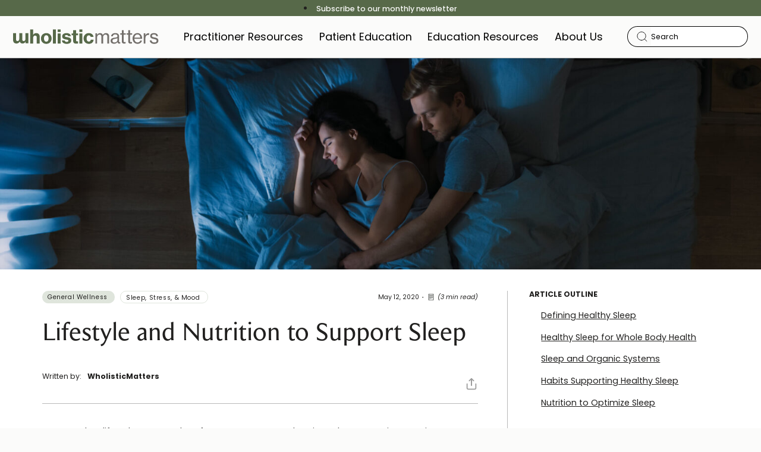

--- FILE ---
content_type: text/html; charset=UTF-8
request_url: https://wholisticmatters.com/lifestyle-and-nutrition-to-support-sleep/
body_size: 39164
content:
<!DOCTYPE html>
<html lang="en-US">
<head><meta charset="UTF-8"><script>if(navigator.userAgent.match(/MSIE|Internet Explorer/i)||navigator.userAgent.match(/Trident\/7\..*?rv:11/i)){var href=document.location.href;if(!href.match(/[?&]nowprocket/)){if(href.indexOf("?")==-1){if(href.indexOf("#")==-1){document.location.href=href+"?nowprocket=1"}else{document.location.href=href.replace("#","?nowprocket=1#")}}else{if(href.indexOf("#")==-1){document.location.href=href+"&nowprocket=1"}else{document.location.href=href.replace("#","&nowprocket=1#")}}}}</script><script>(()=>{class RocketLazyLoadScripts{constructor(){this.v="2.0.4",this.userEvents=["keydown","keyup","mousedown","mouseup","mousemove","mouseover","mouseout","touchmove","touchstart","touchend","touchcancel","wheel","click","dblclick","input"],this.attributeEvents=["onblur","onclick","oncontextmenu","ondblclick","onfocus","onmousedown","onmouseenter","onmouseleave","onmousemove","onmouseout","onmouseover","onmouseup","onmousewheel","onscroll","onsubmit"]}async t(){this.i(),this.o(),/iP(ad|hone)/.test(navigator.userAgent)&&this.h(),this.u(),this.l(this),this.m(),this.k(this),this.p(this),this._(),await Promise.all([this.R(),this.L()]),this.lastBreath=Date.now(),this.S(this),this.P(),this.D(),this.O(),this.M(),await this.C(this.delayedScripts.normal),await this.C(this.delayedScripts.defer),await this.C(this.delayedScripts.async),await this.T(),await this.F(),await this.j(),await this.A(),window.dispatchEvent(new Event("rocket-allScriptsLoaded")),this.everythingLoaded=!0,this.lastTouchEnd&&await new Promise(t=>setTimeout(t,500-Date.now()+this.lastTouchEnd)),this.I(),this.H(),this.U(),this.W()}i(){this.CSPIssue=sessionStorage.getItem("rocketCSPIssue"),document.addEventListener("securitypolicyviolation",t=>{this.CSPIssue||"script-src-elem"!==t.violatedDirective||"data"!==t.blockedURI||(this.CSPIssue=!0,sessionStorage.setItem("rocketCSPIssue",!0))},{isRocket:!0})}o(){window.addEventListener("pageshow",t=>{this.persisted=t.persisted,this.realWindowLoadedFired=!0},{isRocket:!0}),window.addEventListener("pagehide",()=>{this.onFirstUserAction=null},{isRocket:!0})}h(){let t;function e(e){t=e}window.addEventListener("touchstart",e,{isRocket:!0}),window.addEventListener("touchend",function i(o){o.changedTouches[0]&&t.changedTouches[0]&&Math.abs(o.changedTouches[0].pageX-t.changedTouches[0].pageX)<10&&Math.abs(o.changedTouches[0].pageY-t.changedTouches[0].pageY)<10&&o.timeStamp-t.timeStamp<200&&(window.removeEventListener("touchstart",e,{isRocket:!0}),window.removeEventListener("touchend",i,{isRocket:!0}),"INPUT"===o.target.tagName&&"text"===o.target.type||(o.target.dispatchEvent(new TouchEvent("touchend",{target:o.target,bubbles:!0})),o.target.dispatchEvent(new MouseEvent("mouseover",{target:o.target,bubbles:!0})),o.target.dispatchEvent(new PointerEvent("click",{target:o.target,bubbles:!0,cancelable:!0,detail:1,clientX:o.changedTouches[0].clientX,clientY:o.changedTouches[0].clientY})),event.preventDefault()))},{isRocket:!0})}q(t){this.userActionTriggered||("mousemove"!==t.type||this.firstMousemoveIgnored?"keyup"===t.type||"mouseover"===t.type||"mouseout"===t.type||(this.userActionTriggered=!0,this.onFirstUserAction&&this.onFirstUserAction()):this.firstMousemoveIgnored=!0),"click"===t.type&&t.preventDefault(),t.stopPropagation(),t.stopImmediatePropagation(),"touchstart"===this.lastEvent&&"touchend"===t.type&&(this.lastTouchEnd=Date.now()),"click"===t.type&&(this.lastTouchEnd=0),this.lastEvent=t.type,t.composedPath&&t.composedPath()[0].getRootNode()instanceof ShadowRoot&&(t.rocketTarget=t.composedPath()[0]),this.savedUserEvents.push(t)}u(){this.savedUserEvents=[],this.userEventHandler=this.q.bind(this),this.userEvents.forEach(t=>window.addEventListener(t,this.userEventHandler,{passive:!1,isRocket:!0})),document.addEventListener("visibilitychange",this.userEventHandler,{isRocket:!0})}U(){this.userEvents.forEach(t=>window.removeEventListener(t,this.userEventHandler,{passive:!1,isRocket:!0})),document.removeEventListener("visibilitychange",this.userEventHandler,{isRocket:!0}),this.savedUserEvents.forEach(t=>{(t.rocketTarget||t.target).dispatchEvent(new window[t.constructor.name](t.type,t))})}m(){const t="return false",e=Array.from(this.attributeEvents,t=>"data-rocket-"+t),i="["+this.attributeEvents.join("],[")+"]",o="[data-rocket-"+this.attributeEvents.join("],[data-rocket-")+"]",s=(e,i,o)=>{o&&o!==t&&(e.setAttribute("data-rocket-"+i,o),e["rocket"+i]=new Function("event",o),e.setAttribute(i,t))};new MutationObserver(t=>{for(const n of t)"attributes"===n.type&&(n.attributeName.startsWith("data-rocket-")||this.everythingLoaded?n.attributeName.startsWith("data-rocket-")&&this.everythingLoaded&&this.N(n.target,n.attributeName.substring(12)):s(n.target,n.attributeName,n.target.getAttribute(n.attributeName))),"childList"===n.type&&n.addedNodes.forEach(t=>{if(t.nodeType===Node.ELEMENT_NODE)if(this.everythingLoaded)for(const i of[t,...t.querySelectorAll(o)])for(const t of i.getAttributeNames())e.includes(t)&&this.N(i,t.substring(12));else for(const e of[t,...t.querySelectorAll(i)])for(const t of e.getAttributeNames())this.attributeEvents.includes(t)&&s(e,t,e.getAttribute(t))})}).observe(document,{subtree:!0,childList:!0,attributeFilter:[...this.attributeEvents,...e]})}I(){this.attributeEvents.forEach(t=>{document.querySelectorAll("[data-rocket-"+t+"]").forEach(e=>{this.N(e,t)})})}N(t,e){const i=t.getAttribute("data-rocket-"+e);i&&(t.setAttribute(e,i),t.removeAttribute("data-rocket-"+e))}k(t){Object.defineProperty(HTMLElement.prototype,"onclick",{get(){return this.rocketonclick||null},set(e){this.rocketonclick=e,this.setAttribute(t.everythingLoaded?"onclick":"data-rocket-onclick","this.rocketonclick(event)")}})}S(t){function e(e,i){let o=e[i];e[i]=null,Object.defineProperty(e,i,{get:()=>o,set(s){t.everythingLoaded?o=s:e["rocket"+i]=o=s}})}e(document,"onreadystatechange"),e(window,"onload"),e(window,"onpageshow");try{Object.defineProperty(document,"readyState",{get:()=>t.rocketReadyState,set(e){t.rocketReadyState=e},configurable:!0}),document.readyState="loading"}catch(t){console.log("WPRocket DJE readyState conflict, bypassing")}}l(t){this.originalAddEventListener=EventTarget.prototype.addEventListener,this.originalRemoveEventListener=EventTarget.prototype.removeEventListener,this.savedEventListeners=[],EventTarget.prototype.addEventListener=function(e,i,o){o&&o.isRocket||!t.B(e,this)&&!t.userEvents.includes(e)||t.B(e,this)&&!t.userActionTriggered||e.startsWith("rocket-")||t.everythingLoaded?t.originalAddEventListener.call(this,e,i,o):(t.savedEventListeners.push({target:this,remove:!1,type:e,func:i,options:o}),"mouseenter"!==e&&"mouseleave"!==e||t.originalAddEventListener.call(this,e,t.savedUserEvents.push,o))},EventTarget.prototype.removeEventListener=function(e,i,o){o&&o.isRocket||!t.B(e,this)&&!t.userEvents.includes(e)||t.B(e,this)&&!t.userActionTriggered||e.startsWith("rocket-")||t.everythingLoaded?t.originalRemoveEventListener.call(this,e,i,o):t.savedEventListeners.push({target:this,remove:!0,type:e,func:i,options:o})}}J(t,e){this.savedEventListeners=this.savedEventListeners.filter(i=>{let o=i.type,s=i.target||window;return e!==o||t!==s||(this.B(o,s)&&(i.type="rocket-"+o),this.$(i),!1)})}H(){EventTarget.prototype.addEventListener=this.originalAddEventListener,EventTarget.prototype.removeEventListener=this.originalRemoveEventListener,this.savedEventListeners.forEach(t=>this.$(t))}$(t){t.remove?this.originalRemoveEventListener.call(t.target,t.type,t.func,t.options):this.originalAddEventListener.call(t.target,t.type,t.func,t.options)}p(t){let e;function i(e){return t.everythingLoaded?e:e.split(" ").map(t=>"load"===t||t.startsWith("load.")?"rocket-jquery-load":t).join(" ")}function o(o){function s(e){const s=o.fn[e];o.fn[e]=o.fn.init.prototype[e]=function(){return this[0]===window&&t.userActionTriggered&&("string"==typeof arguments[0]||arguments[0]instanceof String?arguments[0]=i(arguments[0]):"object"==typeof arguments[0]&&Object.keys(arguments[0]).forEach(t=>{const e=arguments[0][t];delete arguments[0][t],arguments[0][i(t)]=e})),s.apply(this,arguments),this}}if(o&&o.fn&&!t.allJQueries.includes(o)){const e={DOMContentLoaded:[],"rocket-DOMContentLoaded":[]};for(const t in e)document.addEventListener(t,()=>{e[t].forEach(t=>t())},{isRocket:!0});o.fn.ready=o.fn.init.prototype.ready=function(i){function s(){parseInt(o.fn.jquery)>2?setTimeout(()=>i.bind(document)(o)):i.bind(document)(o)}return"function"==typeof i&&(t.realDomReadyFired?!t.userActionTriggered||t.fauxDomReadyFired?s():e["rocket-DOMContentLoaded"].push(s):e.DOMContentLoaded.push(s)),o([])},s("on"),s("one"),s("off"),t.allJQueries.push(o)}e=o}t.allJQueries=[],o(window.jQuery),Object.defineProperty(window,"jQuery",{get:()=>e,set(t){o(t)}})}P(){const t=new Map;document.write=document.writeln=function(e){const i=document.currentScript,o=document.createRange(),s=i.parentElement;let n=t.get(i);void 0===n&&(n=i.nextSibling,t.set(i,n));const c=document.createDocumentFragment();o.setStart(c,0),c.appendChild(o.createContextualFragment(e)),s.insertBefore(c,n)}}async R(){return new Promise(t=>{this.userActionTriggered?t():this.onFirstUserAction=t})}async L(){return new Promise(t=>{document.addEventListener("DOMContentLoaded",()=>{this.realDomReadyFired=!0,t()},{isRocket:!0})})}async j(){return this.realWindowLoadedFired?Promise.resolve():new Promise(t=>{window.addEventListener("load",t,{isRocket:!0})})}M(){this.pendingScripts=[];this.scriptsMutationObserver=new MutationObserver(t=>{for(const e of t)e.addedNodes.forEach(t=>{"SCRIPT"!==t.tagName||t.noModule||t.isWPRocket||this.pendingScripts.push({script:t,promise:new Promise(e=>{const i=()=>{const i=this.pendingScripts.findIndex(e=>e.script===t);i>=0&&this.pendingScripts.splice(i,1),e()};t.addEventListener("load",i,{isRocket:!0}),t.addEventListener("error",i,{isRocket:!0}),setTimeout(i,1e3)})})})}),this.scriptsMutationObserver.observe(document,{childList:!0,subtree:!0})}async F(){await this.X(),this.pendingScripts.length?(await this.pendingScripts[0].promise,await this.F()):this.scriptsMutationObserver.disconnect()}D(){this.delayedScripts={normal:[],async:[],defer:[]},document.querySelectorAll("script[type$=rocketlazyloadscript]").forEach(t=>{t.hasAttribute("data-rocket-src")?t.hasAttribute("async")&&!1!==t.async?this.delayedScripts.async.push(t):t.hasAttribute("defer")&&!1!==t.defer||"module"===t.getAttribute("data-rocket-type")?this.delayedScripts.defer.push(t):this.delayedScripts.normal.push(t):this.delayedScripts.normal.push(t)})}async _(){await this.L();let t=[];document.querySelectorAll("script[type$=rocketlazyloadscript][data-rocket-src]").forEach(e=>{let i=e.getAttribute("data-rocket-src");if(i&&!i.startsWith("data:")){i.startsWith("//")&&(i=location.protocol+i);try{const o=new URL(i).origin;o!==location.origin&&t.push({src:o,crossOrigin:e.crossOrigin||"module"===e.getAttribute("data-rocket-type")})}catch(t){}}}),t=[...new Map(t.map(t=>[JSON.stringify(t),t])).values()],this.Y(t,"preconnect")}async G(t){if(await this.K(),!0!==t.noModule||!("noModule"in HTMLScriptElement.prototype))return new Promise(e=>{let i;function o(){(i||t).setAttribute("data-rocket-status","executed"),e()}try{if(navigator.userAgent.includes("Firefox/")||""===navigator.vendor||this.CSPIssue)i=document.createElement("script"),[...t.attributes].forEach(t=>{let e=t.nodeName;"type"!==e&&("data-rocket-type"===e&&(e="type"),"data-rocket-src"===e&&(e="src"),i.setAttribute(e,t.nodeValue))}),t.text&&(i.text=t.text),t.nonce&&(i.nonce=t.nonce),i.hasAttribute("src")?(i.addEventListener("load",o,{isRocket:!0}),i.addEventListener("error",()=>{i.setAttribute("data-rocket-status","failed-network"),e()},{isRocket:!0}),setTimeout(()=>{i.isConnected||e()},1)):(i.text=t.text,o()),i.isWPRocket=!0,t.parentNode.replaceChild(i,t);else{const i=t.getAttribute("data-rocket-type"),s=t.getAttribute("data-rocket-src");i?(t.type=i,t.removeAttribute("data-rocket-type")):t.removeAttribute("type"),t.addEventListener("load",o,{isRocket:!0}),t.addEventListener("error",i=>{this.CSPIssue&&i.target.src.startsWith("data:")?(console.log("WPRocket: CSP fallback activated"),t.removeAttribute("src"),this.G(t).then(e)):(t.setAttribute("data-rocket-status","failed-network"),e())},{isRocket:!0}),s?(t.fetchPriority="high",t.removeAttribute("data-rocket-src"),t.src=s):t.src="data:text/javascript;base64,"+window.btoa(unescape(encodeURIComponent(t.text)))}}catch(i){t.setAttribute("data-rocket-status","failed-transform"),e()}});t.setAttribute("data-rocket-status","skipped")}async C(t){const e=t.shift();return e?(e.isConnected&&await this.G(e),this.C(t)):Promise.resolve()}O(){this.Y([...this.delayedScripts.normal,...this.delayedScripts.defer,...this.delayedScripts.async],"preload")}Y(t,e){this.trash=this.trash||[];let i=!0;var o=document.createDocumentFragment();t.forEach(t=>{const s=t.getAttribute&&t.getAttribute("data-rocket-src")||t.src;if(s&&!s.startsWith("data:")){const n=document.createElement("link");n.href=s,n.rel=e,"preconnect"!==e&&(n.as="script",n.fetchPriority=i?"high":"low"),t.getAttribute&&"module"===t.getAttribute("data-rocket-type")&&(n.crossOrigin=!0),t.crossOrigin&&(n.crossOrigin=t.crossOrigin),t.integrity&&(n.integrity=t.integrity),t.nonce&&(n.nonce=t.nonce),o.appendChild(n),this.trash.push(n),i=!1}}),document.head.appendChild(o)}W(){this.trash.forEach(t=>t.remove())}async T(){try{document.readyState="interactive"}catch(t){}this.fauxDomReadyFired=!0;try{await this.K(),this.J(document,"readystatechange"),document.dispatchEvent(new Event("rocket-readystatechange")),await this.K(),document.rocketonreadystatechange&&document.rocketonreadystatechange(),await this.K(),this.J(document,"DOMContentLoaded"),document.dispatchEvent(new Event("rocket-DOMContentLoaded")),await this.K(),this.J(window,"DOMContentLoaded"),window.dispatchEvent(new Event("rocket-DOMContentLoaded"))}catch(t){console.error(t)}}async A(){try{document.readyState="complete"}catch(t){}try{await this.K(),this.J(document,"readystatechange"),document.dispatchEvent(new Event("rocket-readystatechange")),await this.K(),document.rocketonreadystatechange&&document.rocketonreadystatechange(),await this.K(),this.J(window,"load"),window.dispatchEvent(new Event("rocket-load")),await this.K(),window.rocketonload&&window.rocketonload(),await this.K(),this.allJQueries.forEach(t=>t(window).trigger("rocket-jquery-load")),await this.K(),this.J(window,"pageshow");const t=new Event("rocket-pageshow");t.persisted=this.persisted,window.dispatchEvent(t),await this.K(),window.rocketonpageshow&&window.rocketonpageshow({persisted:this.persisted})}catch(t){console.error(t)}}async K(){Date.now()-this.lastBreath>45&&(await this.X(),this.lastBreath=Date.now())}async X(){return document.hidden?new Promise(t=>setTimeout(t)):new Promise(t=>requestAnimationFrame(t))}B(t,e){return e===document&&"readystatechange"===t||(e===document&&"DOMContentLoaded"===t||(e===window&&"DOMContentLoaded"===t||(e===window&&"load"===t||e===window&&"pageshow"===t)))}static run(){(new RocketLazyLoadScripts).t()}}RocketLazyLoadScripts.run()})();</script>
    <!-- Set up Meta -->
    <meta http-equiv="X-UA-Compatible" content="IE=edge"/>
    
    <link rel="canonical" href="https://wholisticmatters.com/lifestyle-and-nutrition-to-support-sleep/" />
    <!-- Set the viewport width to device width for mobile -->
    <meta name="viewport" content="width=device-width, initial-scale=1, maximum-scale=1">
    <!-- Remove Microsoft Edge's & Safari phone-email styling -->
    <meta name="format-detection" content="telephone=no,email=no,url=no">
    <!-- Color mobile browser tab -->
    <!--	<meta name="theme-color" content="#4285f4" />-->

    <!-- Add external fonts below (Typekit Only!) -->
    <!-- Google Tag Manager -->
    <script type="rocketlazyloadscript">(function(w,d,s,l,i){w[l]=w[l]||[];w[l].push({'gtm.start': new Date().getTime(),event:'gtm.js'});var f=d.getElementsByTagName(s)[0], j=d.createElement(s),dl=l!='dataLayer'?'&l='+l:'';j.async=true;j.src= 'https://www.googletagmanager.com/gtm.js?id='+i+dl;f.parentNode.insertBefore(j,f); })(window,document,'script','dataLayer','GTM-5L7NTDC');</script>
    <!-- End Google Tag Manager -->

    <!-- Newsletter HubSpot Form -->
    <script type="rocketlazyloadscript" charset="utf-8" data-rocket-type="text/javascript" data-rocket-src="//js.hsforms.net/forms/embed/v2.js"></script>

    <script type="rocketlazyloadscript">

        <!-- Home Page Newsletter Hub Spot Form -->

        hbspt.forms.create({
            portalId: "4990772",
            formId: "333229e1-23c5-455a-b9ec-6f120551dfbe",
            target: '#hs-home-newsletter-form',
            cssRequired: true,
            css: `
            .newsletter-form .hs-form .hs-input,
            .newsletter-form .hs-form .hs_hs_persona select,
            .newsletter-form .hs-form .input .select2-selection--single {
                border: 0.0625rem solid #576949;
                border-radius: 3.125rem;
                border-bottom-left-radius: 3.125rem;
                font-size: 0.75rem;
                -webkit-appearance: none;
                appearance: none;
                height: 2.5rem;
                &:hover {
                    cursor: pointer;
                }
                &:focus {
                    background-color: #fff;
                }
            }
            .newsletter-form .hs-form .hs-button {
                height: 2.5rem;
            }
            .newsletter-form .hs-form .input .select2-selection--single {
                padding-top: 0.75rem;
            }
            .newsletter-form .hs-form input {
              &::placeholder {
                font-style: italic;
              }
            }

            .hs-form .no-list {
                list-style-position: none;
                list-style: none;
            }
            .hs-form .no-list li {
                text-decoration: none;
            }
            .hs-form .no-list ul {
                margin-left: 0;
            }

            .newsletter-form .hs-form .no-list .hs-main-font-element {
                margin-top: 1rem;
                color: #a32a39;
                font-style: italic;
                font-size: .75rem;
                padding-top: 0;
                margin-top: .75rem;
                padding-left: 1.25rem;
            }
            .newsletter-form .hs-form .hs-fieldtype-text label,
            .newsletter-form .hs-form .hs-fieldtype-select label {
                margin-top: 0.5rem;
                margin-bottom: 0.5rem;
            }
            .hs-form .hs-fieldtype-text span,
            .hs-form .hs-fieldtype-select span {
                font-size: 0.875rem;
                line-height: 1.375rem;
            }
            .newsletter-form .hs-form .hs-button {
                background-color: #576949;
                padding: .75rem 2.875rem .75rem 1.25rem;
                margin-top: 2rem;
                border-radius: 3.125rem;
                color: #fff;
                font-weight: 700;
                font-size: 1rem;
                line-height: 1;
                color: #fff;
                background-image: url("/wp-content/themes/wholisticmatters/assets/images/Line%201.svg");
                background-repeat: no-repeat;
                background-position: 5.7rem center;
                &:hover {
                    background-color: #2c3a25;

                }
            }
        `
        });


        <!-- Newsletter-form-sign-up-page -->

        hbspt.forms.create({
            portalId: "4990772",
            formId: "ccd4457a-d189-4412-9c17-dbbeed810235",
            target: '#hs-newsletter-form-sign-up',
            cssRequired: true,
            css: `
            .newsletter-form .hs-form .hs-input,
            .newsletter-form .hs-form .hs_hs_persona select,
            .newsletter-form .hs-form .input .select2-selection--single {
                border: 0.0625rem solid #576949;
                border-radius: 3.125rem;
                border-bottom-left-radius: 3.125rem;
                font-size: 0.75rem;
                -webkit-appearance: none;
                appearance: none;
                height: 2.5rem;
                &:hover {
                    cursor: pointer;
                }
                &:focus {
                    background-color: #fff;
                }
            }
            .newsletter-form .hs-form .hs-button {
                height: 2.5rem;
            }
            .newsletter-form .hs-form .input .select2-selection--single {
                padding-top: 0.75rem;
            }
            .newsletter-form .hs-form input {
              &::placeholder {
                font-style: italic;
              }
            }

            .hs-form .no-list {
                list-style-position: none;
                list-style: none;
            }
            .hs-form .no-list li {
                text-decoration: none;
            }
            .hs-form .no-list ul {
                margin-left: 0;
            }

            .newsletter-form .hs-form .no-list .hs-main-font-element {
                margin-top: 1rem;
                color: #a32a39;
                font-style: italic;
                font-size: .75rem;
                padding-top: 0;
                margin-top: .75rem;
                padding-left: 1.25rem;
            }
            .newsletter-form .hs-form .hs-fieldtype-text label,
            .newsletter-form .hs-form .hs-fieldtype-select label {
                margin-top: 0.5rem;
                margin-bottom: 0.5rem;
            }
            .hs-form .hs-fieldtype-text span,
            .hs-form .hs-fieldtype-select span {
                font-size: 0.875rem;
                line-height: 1.375rem;
            }
            .newsletter-form .hs-form .hs-button {
                background-color: #576949;
                padding: .75rem 2.875rem .75rem 1.25rem;
                margin-top: 2rem;
                border-radius: 3.125rem;
                color: #fff;
                font-weight: 700;
                font-size: 1rem;
                line-height: 1;
                color: #fff;
                background-image: url("/wp-content/themes/wholisticmatters/assets/images/Line%201.svg");
                background-repeat: no-repeat;
                background-position: 5.7rem center;
                &:hover {
                    background-color: #2c3a25;

                }
            }
        `
        });




        <!-- Contact Us Page Newsletter Hub Spot Form -->

        hbspt.forms.create({
            portalId: "4990772",
            formId: "a32fcb7f-5d45-4f63-b100-06a135dc75fa",
            target: '#hs-contact-newsletter-form',
            cssRequired: true,
            css: `
            .newsletter-form .hs-form .hs-input,
            .newsletter-form .hs-form .hs_hs_persona select,
            .newsletter-form .hs-form .input .select2-selection--single {
                border: 0.0625rem solid #576949;
                border-radius: 3.125rem;
                border-bottom-left-radius: 3.125rem;
                font-size: 0.75rem;
                -webkit-appearance: none;
                appearance: none;
                height: 2.5rem;
                &:hover {
                    cursor: pointer;
                }
                &:focus {
                    background-color: #fff;
                }
            }
            .newsletter-form .hs-form .hs-button {
                height: 2.5rem;
            }
            .newsletter-form .hs-form .input .select2-selection--single {
                padding-top: 0.75rem;
            }
            .newsletter-form .hs-form input {
              &::placeholder {
                font-style: italic;
              }
            }

            .hs-form .no-list {
                list-style-position: none;
                list-style: none;
            }
            .hs-form .no-list li {
                text-decoration: none;
            }
            .hs-form .no-list ul {
                margin-left: 0;
            }

            .newsletter-form .hs-form .no-list .hs-main-font-element {
                margin-top: 1rem;
                color: #a32a39;
                font-style: italic;
                font-size: .75rem;
                padding-top: 0;
                margin-top: .75rem;
                padding-left: 1.25rem;
            }
            .newsletter-form .hs-form .hs-fieldtype-text label,
            .newsletter-form .hs-form .hs-fieldtype-select label {
                margin-top: 0.5rem;
                margin-bottom: 0.5rem;
            }
            .hs-form .hs-fieldtype-text span,
            .hs-form .hs-fieldtype-select span {
                font-size: 0.875rem;
                line-height: 1.375rem;
            }
            .newsletter-form .hs-form .hs-button {
                background-color: #576949;
                padding: .75rem 2.875rem .75rem 1.25rem;
                margin-top: 2rem;
                border-radius: 3.125rem;
                color: #fff;
                font-weight: 700;
                font-size: 1rem;
                line-height: 1;
                color: #fff;
                background-image: url("/wp-content/themes/wholisticmatters/assets/images/Line%201.svg");
                background-repeat: no-repeat;
                background-position: 5.7rem center;
                &:hover {
                    background-color: #2c3a25;

                }
            }
        `
        });

        <!-- About Us Page Newsletter Hub Spot Form -->

        hbspt.forms.create({
            portalId: "4990772",
            formId: "c8e4b8a7-ce0b-491c-8551-b069705f38bb",
            target: '#hs-about-newsletter-form',
            cssRequired: true,
            css: `
            .newsletter-form .hs-form .hs-input,
            .newsletter-form .hs-form .hs_hs_persona select,
            .newsletter-form .hs-form .input .select2-selection--single {
                border: 0.0625rem solid #576949;
                border-radius: 3.125rem;
                border-bottom-left-radius: 3.125rem;
                font-size: 0.75rem;
                -webkit-appearance: none;
                appearance: none;
                height: 2.5rem;
                &:hover {
                    cursor: pointer;
                }
                &:focus {
                    background-color: #fff;
                }
            }
            .newsletter-form .hs-form .hs-button {
                height: 2.5rem;
            }
            .newsletter-form .hs-form .input .select2-selection--single {
                padding-top: 0.75rem;
            }
            .newsletter-form .hs-form input {
              &::placeholder {
                font-style: italic;
              }
            }

            .hs-form .no-list {
                list-style-position: none;
                list-style: none;
            }
            .hs-form .no-list li {
                text-decoration: none;
            }
            .hs-form .no-list ul {
                margin-left: 0;
            }

            .newsletter-form .hs-form .no-list .hs-main-font-element {
                margin-top: 1rem;
                color: #a32a39;
                font-style: italic;
                font-size: .75rem;
                padding-top: 0;
                margin-top: .75rem;
                padding-left: 1.25rem;
            }
            .newsletter-form .hs-form .hs-fieldtype-text label,
            .newsletter-form .hs-form .hs-fieldtype-select label {
                margin-top: 0.5rem;
                margin-bottom: 0.5rem;
            }
            .hs-form .hs-fieldtype-text span,
            .hs-form .hs-fieldtype-select span {
                font-size: 0.875rem;
                line-height: 1.375rem;
            }
            .newsletter-form .hs-form .hs-button {
                background-color: #576949;
                padding: .75rem 2.875rem .75rem 1.25rem;
                margin-top: 2rem;
                border-radius: 3.125rem;
                color: #fff;
                font-weight: 700;
                font-size: 1rem;
                line-height: 1;
                color: #fff;
                background-image: url("/wp-content/themes/wholisticmatters/assets/images/Line%201.svg");
                background-repeat: no-repeat;
                background-position: 5.7rem center;
                &:hover {
                    background-color: #2c3a25;

                }
            }
        `
        });

        <!-- Footer Newsletter Hub Spot Form -->

        hbspt.forms.create({
            portalId: "4990772",
            formId: "343a5f74-ddc8-4354-a9f0-f4c05840b038",
            target: '#hs-footer-newsletter-form',
            cssRequired: true,
            css: `
            #hs-footer-newsletter-form .hs-form .hs-input,
            #hs-footer-newsletter-form .hs-form .hs_hs_persona select,
            #hs-footer-newsletter-form .hs-form .input .select2-selection--single {
                border: 0.0625rem solid #576949;
                border-radius: 3.125rem;
                border-bottom-left-radius: 3.125rem;
                font-size: 0.75rem;
                -webkit-appearance: none;
                appearance: none;
                height: 2.5rem;

                &:hover {
                    cursor: pointer;
                }
                &:focus {
                    background-color: #fff;
                }
            }
            #hs-footer-newsletter-form .hs-form .hs-button {
                height: 2.5rem;
            }
            #hs-footer-newsletter-form .hs-form .input .select2-selection--single {
                padding-right: 2rem;
            }
            #hs-footer-newsletter-form .hs-form input {
              &::placeholder {
                font-style: italic;
              }
            }

            .hs-form .select2-container--default.select2-container--open.select2-container--below .select2-selection--single {
                border-bottom-left-radius: 3.125rem;
                border-bottom-right-radius: 3.125rem;
            }

            .hs-form .no-list {
                list-style-position: none;
                list-style: none;
            }
            .hs-form .no-list li {
                text-decoration: none;
            }
            .hs-form .no-list ul {
                margin-left: 0;
            }

            #hs-footer-newsletter-form .hs-form .no-list .hs-main-font-element {
                margin-top: 1rem;
                color: #a32a39;
                font-style: italic;
                font-size: .75rem;
                padding-top: 0;
                margin-top: .75rem;
                padding-left: 1.25rem;
            }
            #hs-footer-newsletter-form .hs-fieldtype-text,
            #hs-footer-newsletter-form .hs-fieldtype-select {
                display: grid;
                grid-template-columns: 51% 49%;
                margin-bottom: 0.5rem;
            }
            #hs-footer-newsletter-form .hs-form .hs-fieldtype-text label,
            #hs-footer-newsletter-form .hs-form .hs-fieldtype-select label {
                grid-column: 1;
                margin-right: 0.8rem;
                display: flex;
                align-items: center;
            }

            #hs-footer-newsletter-form .hs-form .hs-fieldtype-text .input,
            #hs-footer-newsletter-form .hs-form .hs-fieldtype-select .input {
                grid-column: 2;
            }

            #hs-footer-newsletter-form .hs-form .hs-fieldtype-text .no-list.hs-error-msgs,
            #hs-footer-newsletter-form .hs-form .hs-fieldtype-select .no-list.hs-error-msgs {
                margin-top: 0,2rem;
                grid-column: 1 / -1;
            }
            .hs-form .hs-fieldtype-text span,
            .hs-form .hs-fieldtype-select span {
                font-size: 0.875rem;
                line-height: 1.375rem;
            }

            .hs-form .hs-fieldtype-select .selection {
                width: 100%;
            }
            #hs-footer-newsletter-form .hs-form .hs-button {
                background-color: #576949;
                padding: .75rem 2.875rem .75rem 1.25rem;
                border-radius: 3.125rem;
                color: #fff;
                font-weight: 700;
                font-size: 1rem;
                line-height: 1;
                color: #fff;
                background-image: url("/wp-content/themes/wholisticmatters/assets/images/Line%201.svg");
                background-repeat: no-repeat;
                background-position: 5.7rem center;
                &:hover {
                    background-color: #2c3a25;

                }
            }
        `
        });

<!-- Сontent Newsletter Hub Spot Form -->

        hbspt.forms.create({
            portalId: "4990772",
            formId: "333229e1-23c5-455a-b9ec-6f120551dfbe",
            target: '#hs-content-newsletter-form',
            cssRequired: true,
            css: `
            #hs-content-newsletter-form .hs-form .hs-input,
            #hs-content-newsletter-form .hs-form .hs_hs_persona select,
            #hs-content-newsletter-form .hs-form .input .select2-selection--single {
                border: 0.0625rem solid #576949;
                border-radius: 3.125rem;
                border-bottom-left-radius: 3.125rem;
                font-size: 0.75rem;
                -webkit-appearance: none;
                appearance: none;
                height: 2.5rem;

                &:hover {
                    cursor: pointer;
                }
                &:focus {
                    background-color: #fff;
                }
            }
            #hs-footer-newsletter-form .hs-form .hs-button {
                height: 2.5rem;
            }
            #hs-footer-newsletter-form .hs-form .input .select2-selection--single {
                padding-right: 2rem;
            }
            #hs-footer-newsletter-form .hs-form input {
              &::placeholder {
                font-style: italic;
              }
            }

            .hs-form .select2-container--default.select2-container--open.select2-container--below .select2-selection--single {
                border-bottom-left-radius: 3.125rem;
                border-bottom-right-radius: 3.125rem;
            }

            .hs-form .no-list {
                list-style-position: none;
                list-style: none;
            }
            .hs-form .no-list li {
                text-decoration: none;
            }
            .hs-form .no-list ul {
                margin-left: 0;
            }

            #hs-content-newsletter-form .hs-form .no-list .hs-main-font-element {
                margin-top: 1rem;
                color: #a32a39;
                font-style: italic;
                font-size: .75rem;
                padding-top: 0;
                margin-top: .75rem;
                padding-left: 1.25rem;
            }
            #hs-content-newsletter-form .hs-fieldtype-text,
            #hs-content-newsletter-form .hs-fieldtype-select {
                display: grid;
                grid-template-columns: 51% 49%;
                margin-bottom: 0.5rem;
            }
            #hs-content-newsletter-form .hs-form .hs-fieldtype-text label,
            #hs-content-newsletter-form .hs-form .hs-fieldtype-select label {
                grid-column: 1;
                margin-right: 0.8rem;
                display: flex;
                align-items: center;
            }

            #hs-content-newsletter-form .hs-form .hs-fieldtype-text .input,
            #hs-content-newsletter-form .hs-form .hs-fieldtype-select .input {
                grid-column: 2;
            }

            #hs-content-newsletter-form .hs-form .hs-fieldtype-text .no-list.hs-error-msgs,
            #hs-content-newsletter-form .hs-form .hs-fieldtype-select .no-list.hs-error-msgs {
                margin-top: 0,2rem;
                grid-column: 1 / -1;
            }
            .hs-form .hs-fieldtype-text span,
            .hs-form .hs-fieldtype-select span {
                font-size: 0.875rem;
                line-height: 1.375rem;
            }

            .hs-form .hs-fieldtype-select .selection {
                width: 100%;
            }
            #hs-content-newsletter-form .hs-form .hs-button {
                background-color: #576949;
                padding: .75rem 2.875rem .75rem 1.25rem;
                border-radius: 3.125rem;
                color: #fff;
                font-weight: 700;
                font-size: 1rem;
                line-height: 1;
                color: #fff;
                background-image: url("/wp-content/themes/wholisticmatters/assets/images/Line%201.svg");
                background-repeat: no-repeat;
                background-position: 5.7rem center;
                &:hover {
                    background-color: #2c3a25;

                }
            }
        `
        });

        <!-- Contact Us HubSpot Form -->
        <!--        hbspt.forms.create({-->
        <!--            portalId: "4990772",-->
        <!--            formId: "8064f479-4286-45a3-acc5-59413b21bd14",-->
        <!--            target: '#contact-us-form',-->
        <!--            cssRequired: true,-->
        <!--            css: `-->
        <!--            .hs-form input,-->
        <!--            .hs-form textarea {-->
        <!--                border: 0.0625rem solid #576949;-->
        <!--                border-radius: 3.125rem;-->
        <!--                font-size: 1rem;-->
        <!--            }-->
        <!--            .hs-form textarea {-->
        <!--                border-radius: 0.625rem;-->
        <!--            }-->
        <!---->
        <!--            .hs-form .no-list {-->
        <!--                list-style-position: none;-->
        <!--                list-style: none;-->
        <!--            }-->
        <!--            .hs-form .no-list li {-->
        <!--                text-decoration: none;-->
        <!--            }-->
        <!--            .hs-form .no-list ul {-->
        <!--                margin-left: 0;-->
        <!--            }-->
        <!--            .hs-form .no-list .hs-error-msg{-->
        <!--                margin-top: 1rem;-->
        <!--                color: #a32a39;-->
        <!--                font-style: italic;-->
        <!--                font-size: .75rem;-->
        <!--                padding-top: 0;-->
        <!--                margin-top: .75rem;-->
        <!--                padding-left: 1.25rem;-->
        <!--                margin-bottom: 1.25rem;-->
        <!--            }-->
        <!--            .hs-form .hs-fieldtype-text label,-->
        <!--            .hs-form .hs-fieldtype-textarea label {-->
        <!--                margin-bottom: 0.5rem;-->
        <!--                margin-top: 1.25rem;-->
        <!--            }-->
        <!--            .hs-form .hs-fieldtype-textarea .input textarea  {-->
        <!--                height: 9.375rem-->
        <!--            }-->
        <!--            .hs-form .hs-fieldtype-text span,-->
        <!--            .hs-form .hs-fieldtype-textarea span {-->
        <!--                font-size: 0.875rem;-->
        <!--                line-height: 1.375rem;-->
        <!--            }-->
        <!--            .hs-form .hs-button {-->
        <!--                background-color: #576949;-->
        <!--                padding: .75rem 2.875rem .75rem 1.25rem;-->
        <!--                margin-top: 2.25rem;-->
        <!--                border-radius: 3.125rem;-->
        <!--                color: #fff;-->
        <!--                font-weight: 700;-->
        <!--                font-size: 1rem;-->
        <!--                line-height: 1;-->
        <!--                color: #fff;-->
        <!--                background-image: url("/wp-content/themes/wholisticmatters/assets/images/Line%201.svg");-->
        <!--                background-repeat: no-repeat;-->
        <!--                background-position: 5.7rem center;-->
        <!--                &:hover {-->
        <!--                    background-color: #2c3a25;-->
        <!---->
        <!--                }-->
        <!--            }-->
        <!--        `-->
        <!--        });-->
    </script>

    <meta name='robots' content='index, follow, max-image-preview:large, max-snippet:-1, max-video-preview:-1' />

	<!-- This site is optimized with the Yoast SEO Premium plugin v26.7 (Yoast SEO v26.7) - https://yoast.com/wordpress/plugins/seo/ -->
	<title>Lifestyle and Nutrition for Sleep Support - WholisticMatters</title><link rel="preload" data-rocket-preload as="image" href="https://wholisticmatters.com/wp-content/uploads/2020/05/shutterstock_1427337872-1-1920x600.jpg" imagesrcset="https://wholisticmatters.com/wp-content/uploads/2020/05/shutterstock_1427337872-1-1920x600.jpg 1920w, https://wholisticmatters.com/wp-content/uploads/2020/05/shutterstock_1427337872-1-300x94.jpg 300w, https://wholisticmatters.com/wp-content/uploads/2020/05/shutterstock_1427337872-1-1024x320.jpg 1024w, https://wholisticmatters.com/wp-content/uploads/2020/05/shutterstock_1427337872-1-768x240.jpg 768w, https://wholisticmatters.com/wp-content/uploads/2020/05/shutterstock_1427337872-1-1536x480.jpg 1536w, https://wholisticmatters.com/wp-content/uploads/2020/05/shutterstock_1427337872-1-2048x640.jpg 2048w" imagesizes="(max-width: 1920px) 100vw, 1920px" fetchpriority="high">
	<meta name="description" content="Maximizing Sleep Support: Wholistic Approaches with Herbs. Discover Wholistic Matters for Inflammation Management and Restful Sleep." />
	<link rel="canonical" href="https://wholisticmatters.com/lifestyle-and-nutrition-to-support-sleep/" />
	<meta property="og:locale" content="en_US" />
	<meta property="og:type" content="article" />
	<meta property="og:title" content="Lifestyle and Nutrition to Support Sleep" />
	<meta property="og:description" content="Most modern lifestyles cause a lot of pressure, stress, and anxiety. These negative emotions can impact several organ systems, leading to dire" />
	<meta property="og:url" content="https://wholisticmatters.com/lifestyle-and-nutrition-to-support-sleep/" />
	<meta property="og:site_name" content="WholisticMatters" />
	<meta property="article:publisher" content="https://www.facebook.com/WholisticMatters/" />
	<meta property="article:modified_time" content="2024-10-29T15:52:34+00:00" />
	<meta property="og:image" content="https://wholisticmatters.com/wp-content/uploads/2020/05/shutterstock_1427337872-1.jpg" />
	<meta property="og:image:width" content="2560" />
	<meta property="og:image:height" content="800" />
	<meta property="og:image:type" content="image/jpeg" />
	<meta name="twitter:card" content="summary_large_image" />
	<meta name="twitter:site" content="@wholisticmatter" />
	<meta name="twitter:label1" content="Est. reading time" />
	<meta name="twitter:data1" content="8 minutes" />
	<script type="application/ld+json" class="yoast-schema-graph">{"@context":"https://schema.org","@graph":[{"@type":"Article","@id":"https://wholisticmatters.com/lifestyle-and-nutrition-to-support-sleep/#article","isPartOf":{"@id":"https://wholisticmatters.com/lifestyle-and-nutrition-to-support-sleep/"},"author":{"name":"WholisticMatters","@id":"https://wholisticmatters.com/#/schema/person/eae2d24e0da5fea38bc5ec5f5583243b"},"headline":"Lifestyle and Nutrition to Support Sleep","datePublished":"2020-05-12T13:43:00+00:00","dateModified":"2024-10-29T15:52:34+00:00","mainEntityOfPage":{"@id":"https://wholisticmatters.com/lifestyle-and-nutrition-to-support-sleep/"},"wordCount":1533,"publisher":{"@id":"https://wholisticmatters.com/#organization"},"image":{"@id":"https://wholisticmatters.com/lifestyle-and-nutrition-to-support-sleep/#primaryimage"},"thumbnailUrl":"https://wholisticmatters.com/wp-content/uploads/2020/05/shutterstock_1427337872-1.jpg","inLanguage":"en-US"},{"@type":"WebPage","@id":"https://wholisticmatters.com/lifestyle-and-nutrition-to-support-sleep/","url":"https://wholisticmatters.com/lifestyle-and-nutrition-to-support-sleep/","name":"Lifestyle and Nutrition for Sleep Support - WholisticMatters","isPartOf":{"@id":"https://wholisticmatters.com/#website"},"primaryImageOfPage":{"@id":"https://wholisticmatters.com/lifestyle-and-nutrition-to-support-sleep/#primaryimage"},"image":{"@id":"https://wholisticmatters.com/lifestyle-and-nutrition-to-support-sleep/#primaryimage"},"thumbnailUrl":"https://wholisticmatters.com/wp-content/uploads/2020/05/shutterstock_1427337872-1.jpg","datePublished":"2020-05-12T13:43:00+00:00","dateModified":"2024-10-29T15:52:34+00:00","description":"Maximizing Sleep Support: Wholistic Approaches with Herbs. Discover Wholistic Matters for Inflammation Management and Restful Sleep.","breadcrumb":{"@id":"https://wholisticmatters.com/lifestyle-and-nutrition-to-support-sleep/#breadcrumb"},"inLanguage":"en-US","potentialAction":[{"@type":"ReadAction","target":["https://wholisticmatters.com/lifestyle-and-nutrition-to-support-sleep/"]}]},{"@type":"ImageObject","inLanguage":"en-US","@id":"https://wholisticmatters.com/lifestyle-and-nutrition-to-support-sleep/#primaryimage","url":"https://wholisticmatters.com/wp-content/uploads/2020/05/shutterstock_1427337872-1.jpg","contentUrl":"https://wholisticmatters.com/wp-content/uploads/2020/05/shutterstock_1427337872-1.jpg","width":2560,"height":800,"caption":"A bouquet of fresh vegetables, including parsley, carrots, a red apple, cucumbers, and red chili peppers, lies clustered together, vibrant and colorful, against a soft-focus background."},{"@type":"BreadcrumbList","@id":"https://wholisticmatters.com/lifestyle-and-nutrition-to-support-sleep/#breadcrumb","itemListElement":[{"@type":"ListItem","position":1,"name":"Home","item":"https://wholisticmatters.com/"},{"@type":"ListItem","position":2,"name":"Lifestyle and Nutrition to Support Sleep"}]},{"@type":"WebSite","@id":"https://wholisticmatters.com/#website","url":"https://wholisticmatters.com/","name":"WholisticMatters","description":"WholisticMatters","publisher":{"@id":"https://wholisticmatters.com/#organization"},"potentialAction":[{"@type":"SearchAction","target":{"@type":"EntryPoint","urlTemplate":"https://wholisticmatters.com/?s={search_term_string}"},"query-input":{"@type":"PropertyValueSpecification","valueRequired":true,"valueName":"search_term_string"}}],"inLanguage":"en-US"},{"@type":"Organization","@id":"https://wholisticmatters.com/#organization","name":"WholisticMatters","url":"https://wholisticmatters.com/","logo":{"@type":"ImageObject","inLanguage":"en-US","@id":"https://wholisticmatters.com/#/schema/logo/image/","url":"https://wholisticmatters.com/wp-content/uploads/2024/07/Logo-footer-mobile.svg","contentUrl":"https://wholisticmatters.com/wp-content/uploads/2024/07/Logo-footer-mobile.svg","width":"139","height":"70","caption":"WholisticMatters"},"image":{"@id":"https://wholisticmatters.com/#/schema/logo/image/"},"sameAs":["https://www.facebook.com/WholisticMatters/","https://x.com/wholisticmatter","https://www.instagram.com/wholisticmatters/","https://in.linkedin.com/company/wholisticmatters","https://www.youtube.com/wholisticmatters"]},{"@type":"Person","@id":"https://wholisticmatters.com/#/schema/person/eae2d24e0da5fea38bc5ec5f5583243b","name":"WholisticMatters","image":{"@type":"ImageObject","inLanguage":"en-US","@id":"https://wholisticmatters.com/#/schema/person/image/","url":"https://secure.gravatar.com/avatar/4c8e0d977cd69509dfdc1aab33932828c168f6f43db477b3c378f45c4d7d2e2a?s=96&d=mm&r=g","contentUrl":"https://secure.gravatar.com/avatar/4c8e0d977cd69509dfdc1aab33932828c168f6f43db477b3c378f45c4d7d2e2a?s=96&d=mm&r=g","caption":"WholisticMatters"}}]}</script>
	<!-- / Yoast SEO Premium plugin. -->



<link rel="alternate" type="application/rss+xml" title="WholisticMatters &raquo; Feed" href="https://wholisticmatters.com/feed/" />
<script id="wpp-js" src="https://wholisticmatters.com/wp-content/plugins/wordpress-popular-posts/assets/js/wpp.min.js?ver=7.3.6" data-sampling="1" data-sampling-rate="100" data-api-url="https://wholisticmatters.com/wp-json/wordpress-popular-posts" data-post-id="2685" data-token="b53d9dccbe" data-lang="0" data-debug="0"></script>
<link rel="alternate" title="oEmbed (JSON)" type="application/json+oembed" href="https://wholisticmatters.com/wp-json/oembed/1.0/embed?url=https%3A%2F%2Fwholisticmatters.com%2Flifestyle-and-nutrition-to-support-sleep%2F" />
<link rel="alternate" title="oEmbed (XML)" type="text/xml+oembed" href="https://wholisticmatters.com/wp-json/oembed/1.0/embed?url=https%3A%2F%2Fwholisticmatters.com%2Flifestyle-and-nutrition-to-support-sleep%2F&#038;format=xml" />
<style id='wp-img-auto-sizes-contain-inline-css'>
img:is([sizes=auto i],[sizes^="auto," i]){contain-intrinsic-size:3000px 1500px}
/*# sourceURL=wp-img-auto-sizes-contain-inline-css */
</style>
<style id='wp-block-library-inline-css'>
:root{--wp-block-synced-color:#7a00df;--wp-block-synced-color--rgb:122,0,223;--wp-bound-block-color:var(--wp-block-synced-color);--wp-editor-canvas-background:#ddd;--wp-admin-theme-color:#007cba;--wp-admin-theme-color--rgb:0,124,186;--wp-admin-theme-color-darker-10:#006ba1;--wp-admin-theme-color-darker-10--rgb:0,107,160.5;--wp-admin-theme-color-darker-20:#005a87;--wp-admin-theme-color-darker-20--rgb:0,90,135;--wp-admin-border-width-focus:2px}@media (min-resolution:192dpi){:root{--wp-admin-border-width-focus:1.5px}}.wp-element-button{cursor:pointer}:root .has-very-light-gray-background-color{background-color:#eee}:root .has-very-dark-gray-background-color{background-color:#313131}:root .has-very-light-gray-color{color:#eee}:root .has-very-dark-gray-color{color:#313131}:root .has-vivid-green-cyan-to-vivid-cyan-blue-gradient-background{background:linear-gradient(135deg,#00d084,#0693e3)}:root .has-purple-crush-gradient-background{background:linear-gradient(135deg,#34e2e4,#4721fb 50%,#ab1dfe)}:root .has-hazy-dawn-gradient-background{background:linear-gradient(135deg,#faaca8,#dad0ec)}:root .has-subdued-olive-gradient-background{background:linear-gradient(135deg,#fafae1,#67a671)}:root .has-atomic-cream-gradient-background{background:linear-gradient(135deg,#fdd79a,#004a59)}:root .has-nightshade-gradient-background{background:linear-gradient(135deg,#330968,#31cdcf)}:root .has-midnight-gradient-background{background:linear-gradient(135deg,#020381,#2874fc)}:root{--wp--preset--font-size--normal:16px;--wp--preset--font-size--huge:42px}.has-regular-font-size{font-size:1em}.has-larger-font-size{font-size:2.625em}.has-normal-font-size{font-size:var(--wp--preset--font-size--normal)}.has-huge-font-size{font-size:var(--wp--preset--font-size--huge)}.has-text-align-center{text-align:center}.has-text-align-left{text-align:left}.has-text-align-right{text-align:right}.has-fit-text{white-space:nowrap!important}#end-resizable-editor-section{display:none}.aligncenter{clear:both}.items-justified-left{justify-content:flex-start}.items-justified-center{justify-content:center}.items-justified-right{justify-content:flex-end}.items-justified-space-between{justify-content:space-between}.screen-reader-text{border:0;clip-path:inset(50%);height:1px;margin:-1px;overflow:hidden;padding:0;position:absolute;width:1px;word-wrap:normal!important}.screen-reader-text:focus{background-color:#ddd;clip-path:none;color:#444;display:block;font-size:1em;height:auto;left:5px;line-height:normal;padding:15px 23px 14px;text-decoration:none;top:5px;width:auto;z-index:100000}html :where(.has-border-color){border-style:solid}html :where([style*=border-top-color]){border-top-style:solid}html :where([style*=border-right-color]){border-right-style:solid}html :where([style*=border-bottom-color]){border-bottom-style:solid}html :where([style*=border-left-color]){border-left-style:solid}html :where([style*=border-width]){border-style:solid}html :where([style*=border-top-width]){border-top-style:solid}html :where([style*=border-right-width]){border-right-style:solid}html :where([style*=border-bottom-width]){border-bottom-style:solid}html :where([style*=border-left-width]){border-left-style:solid}html :where(img[class*=wp-image-]){height:auto;max-width:100%}:where(figure){margin:0 0 1em}html :where(.is-position-sticky){--wp-admin--admin-bar--position-offset:var(--wp-admin--admin-bar--height,0px)}@media screen and (max-width:600px){html :where(.is-position-sticky){--wp-admin--admin-bar--position-offset:0px}}

/*# sourceURL=wp-block-library-inline-css */
</style><style id='wp-block-heading-inline-css'>
h1:where(.wp-block-heading).has-background,h2:where(.wp-block-heading).has-background,h3:where(.wp-block-heading).has-background,h4:where(.wp-block-heading).has-background,h5:where(.wp-block-heading).has-background,h6:where(.wp-block-heading).has-background{padding:1.25em 2.375em}h1.has-text-align-left[style*=writing-mode]:where([style*=vertical-lr]),h1.has-text-align-right[style*=writing-mode]:where([style*=vertical-rl]),h2.has-text-align-left[style*=writing-mode]:where([style*=vertical-lr]),h2.has-text-align-right[style*=writing-mode]:where([style*=vertical-rl]),h3.has-text-align-left[style*=writing-mode]:where([style*=vertical-lr]),h3.has-text-align-right[style*=writing-mode]:where([style*=vertical-rl]),h4.has-text-align-left[style*=writing-mode]:where([style*=vertical-lr]),h4.has-text-align-right[style*=writing-mode]:where([style*=vertical-rl]),h5.has-text-align-left[style*=writing-mode]:where([style*=vertical-lr]),h5.has-text-align-right[style*=writing-mode]:where([style*=vertical-rl]),h6.has-text-align-left[style*=writing-mode]:where([style*=vertical-lr]),h6.has-text-align-right[style*=writing-mode]:where([style*=vertical-rl]){rotate:180deg}
/*# sourceURL=https://wholisticmatters.com/wp-includes/blocks/heading/style.min.css */
</style>
<style id='wp-block-paragraph-inline-css'>
.is-small-text{font-size:.875em}.is-regular-text{font-size:1em}.is-large-text{font-size:2.25em}.is-larger-text{font-size:3em}.has-drop-cap:not(:focus):first-letter{float:left;font-size:8.4em;font-style:normal;font-weight:100;line-height:.68;margin:.05em .1em 0 0;text-transform:uppercase}body.rtl .has-drop-cap:not(:focus):first-letter{float:none;margin-left:.1em}p.has-drop-cap.has-background{overflow:hidden}:root :where(p.has-background){padding:1.25em 2.375em}:where(p.has-text-color:not(.has-link-color)) a{color:inherit}p.has-text-align-left[style*="writing-mode:vertical-lr"],p.has-text-align-right[style*="writing-mode:vertical-rl"]{rotate:180deg}
/*# sourceURL=https://wholisticmatters.com/wp-includes/blocks/paragraph/style.min.css */
</style>
<style id='global-styles-inline-css'>
:root{--wp--preset--aspect-ratio--square: 1;--wp--preset--aspect-ratio--4-3: 4/3;--wp--preset--aspect-ratio--3-4: 3/4;--wp--preset--aspect-ratio--3-2: 3/2;--wp--preset--aspect-ratio--2-3: 2/3;--wp--preset--aspect-ratio--16-9: 16/9;--wp--preset--aspect-ratio--9-16: 9/16;--wp--preset--color--black: #000000;--wp--preset--color--cyan-bluish-gray: #abb8c3;--wp--preset--color--white: #ffffff;--wp--preset--color--pale-pink: #f78da7;--wp--preset--color--vivid-red: #cf2e2e;--wp--preset--color--luminous-vivid-orange: #ff6900;--wp--preset--color--luminous-vivid-amber: #fcb900;--wp--preset--color--light-green-cyan: #7bdcb5;--wp--preset--color--vivid-green-cyan: #00d084;--wp--preset--color--pale-cyan-blue: #8ed1fc;--wp--preset--color--vivid-cyan-blue: #0693e3;--wp--preset--color--vivid-purple: #9b51e0;--wp--preset--color--blue: #2d22b4;--wp--preset--color--white-main: #FBFBFA;--wp--preset--color--green: #576949;--wp--preset--color--gray: #9C9C9C;--wp--preset--color--light-gray: #C2C4C0;--wp--preset--color--orange: #F5A200;--wp--preset--color--light-green: #21201F;--wp--preset--gradient--vivid-cyan-blue-to-vivid-purple: linear-gradient(135deg,rgb(6,147,227) 0%,rgb(155,81,224) 100%);--wp--preset--gradient--light-green-cyan-to-vivid-green-cyan: linear-gradient(135deg,rgb(122,220,180) 0%,rgb(0,208,130) 100%);--wp--preset--gradient--luminous-vivid-amber-to-luminous-vivid-orange: linear-gradient(135deg,rgb(252,185,0) 0%,rgb(255,105,0) 100%);--wp--preset--gradient--luminous-vivid-orange-to-vivid-red: linear-gradient(135deg,rgb(255,105,0) 0%,rgb(207,46,46) 100%);--wp--preset--gradient--very-light-gray-to-cyan-bluish-gray: linear-gradient(135deg,rgb(238,238,238) 0%,rgb(169,184,195) 100%);--wp--preset--gradient--cool-to-warm-spectrum: linear-gradient(135deg,rgb(74,234,220) 0%,rgb(151,120,209) 20%,rgb(207,42,186) 40%,rgb(238,44,130) 60%,rgb(251,105,98) 80%,rgb(254,248,76) 100%);--wp--preset--gradient--blush-light-purple: linear-gradient(135deg,rgb(255,206,236) 0%,rgb(152,150,240) 100%);--wp--preset--gradient--blush-bordeaux: linear-gradient(135deg,rgb(254,205,165) 0%,rgb(254,45,45) 50%,rgb(107,0,62) 100%);--wp--preset--gradient--luminous-dusk: linear-gradient(135deg,rgb(255,203,112) 0%,rgb(199,81,192) 50%,rgb(65,88,208) 100%);--wp--preset--gradient--pale-ocean: linear-gradient(135deg,rgb(255,245,203) 0%,rgb(182,227,212) 50%,rgb(51,167,181) 100%);--wp--preset--gradient--electric-grass: linear-gradient(135deg,rgb(202,248,128) 0%,rgb(113,206,126) 100%);--wp--preset--gradient--midnight: linear-gradient(135deg,rgb(2,3,129) 0%,rgb(40,116,252) 100%);--wp--preset--font-size--small: 0.8rem;--wp--preset--font-size--medium: 1.2rem;--wp--preset--font-size--large: 1.5rem;--wp--preset--font-size--x-large: 42px;--wp--preset--font-size--h-1: 2.5rem;--wp--preset--font-size--h-2: 2.25rem;--wp--preset--font-size--h-3: 2rem;--wp--preset--font-size--h-4: 1.75rem;--wp--preset--font-size--h-5: 1.5rem;--wp--preset--font-size--h-6: 1.25rem;--wp--preset--spacing--20: 0.44rem;--wp--preset--spacing--30: 0.67rem;--wp--preset--spacing--40: 1rem;--wp--preset--spacing--50: 1.5rem;--wp--preset--spacing--60: 2.25rem;--wp--preset--spacing--70: 3.38rem;--wp--preset--spacing--80: 5.06rem;--wp--preset--shadow--natural: 6px 6px 9px rgba(0, 0, 0, 0.2);--wp--preset--shadow--deep: 12px 12px 50px rgba(0, 0, 0, 0.4);--wp--preset--shadow--sharp: 6px 6px 0px rgba(0, 0, 0, 0.2);--wp--preset--shadow--outlined: 6px 6px 0px -3px rgb(255, 255, 255), 6px 6px rgb(0, 0, 0);--wp--preset--shadow--crisp: 6px 6px 0px rgb(0, 0, 0);}:root { --wp--style--global--content-size: 1170px;--wp--style--global--wide-size: 1170px; }:where(body) { margin: 0; }.wp-site-blocks > .alignleft { float: left; margin-right: 2em; }.wp-site-blocks > .alignright { float: right; margin-left: 2em; }.wp-site-blocks > .aligncenter { justify-content: center; margin-left: auto; margin-right: auto; }:where(.wp-site-blocks) > * { margin-block-start: 24px; margin-block-end: 0; }:where(.wp-site-blocks) > :first-child { margin-block-start: 0; }:where(.wp-site-blocks) > :last-child { margin-block-end: 0; }:root { --wp--style--block-gap: 24px; }:root :where(.is-layout-flow) > :first-child{margin-block-start: 0;}:root :where(.is-layout-flow) > :last-child{margin-block-end: 0;}:root :where(.is-layout-flow) > *{margin-block-start: 24px;margin-block-end: 0;}:root :where(.is-layout-constrained) > :first-child{margin-block-start: 0;}:root :where(.is-layout-constrained) > :last-child{margin-block-end: 0;}:root :where(.is-layout-constrained) > *{margin-block-start: 24px;margin-block-end: 0;}:root :where(.is-layout-flex){gap: 24px;}:root :where(.is-layout-grid){gap: 24px;}.is-layout-flow > .alignleft{float: left;margin-inline-start: 0;margin-inline-end: 2em;}.is-layout-flow > .alignright{float: right;margin-inline-start: 2em;margin-inline-end: 0;}.is-layout-flow > .aligncenter{margin-left: auto !important;margin-right: auto !important;}.is-layout-constrained > .alignleft{float: left;margin-inline-start: 0;margin-inline-end: 2em;}.is-layout-constrained > .alignright{float: right;margin-inline-start: 2em;margin-inline-end: 0;}.is-layout-constrained > .aligncenter{margin-left: auto !important;margin-right: auto !important;}.is-layout-constrained > :where(:not(.alignleft):not(.alignright):not(.alignfull)){max-width: var(--wp--style--global--content-size);margin-left: auto !important;margin-right: auto !important;}.is-layout-constrained > .alignwide{max-width: var(--wp--style--global--wide-size);}body .is-layout-flex{display: flex;}.is-layout-flex{flex-wrap: wrap;align-items: center;}.is-layout-flex > :is(*, div){margin: 0;}body .is-layout-grid{display: grid;}.is-layout-grid > :is(*, div){margin: 0;}body{padding-top: 0px;padding-right: 0px;padding-bottom: 0px;padding-left: 0px;}a:where(:not(.wp-element-button)){text-decoration: underline;}:root :where(.wp-element-button, .wp-block-button__link){background-color: #32373c;border-width: 0;color: #fff;font-family: inherit;font-size: inherit;font-style: inherit;font-weight: inherit;letter-spacing: inherit;line-height: inherit;padding-top: calc(0.667em + 2px);padding-right: calc(1.333em + 2px);padding-bottom: calc(0.667em + 2px);padding-left: calc(1.333em + 2px);text-decoration: none;text-transform: inherit;}.has-black-color{color: var(--wp--preset--color--black) !important;}.has-cyan-bluish-gray-color{color: var(--wp--preset--color--cyan-bluish-gray) !important;}.has-white-color{color: var(--wp--preset--color--white) !important;}.has-pale-pink-color{color: var(--wp--preset--color--pale-pink) !important;}.has-vivid-red-color{color: var(--wp--preset--color--vivid-red) !important;}.has-luminous-vivid-orange-color{color: var(--wp--preset--color--luminous-vivid-orange) !important;}.has-luminous-vivid-amber-color{color: var(--wp--preset--color--luminous-vivid-amber) !important;}.has-light-green-cyan-color{color: var(--wp--preset--color--light-green-cyan) !important;}.has-vivid-green-cyan-color{color: var(--wp--preset--color--vivid-green-cyan) !important;}.has-pale-cyan-blue-color{color: var(--wp--preset--color--pale-cyan-blue) !important;}.has-vivid-cyan-blue-color{color: var(--wp--preset--color--vivid-cyan-blue) !important;}.has-vivid-purple-color{color: var(--wp--preset--color--vivid-purple) !important;}.has-blue-color{color: var(--wp--preset--color--blue) !important;}.has-white-main-color{color: var(--wp--preset--color--white-main) !important;}.has-green-color{color: var(--wp--preset--color--green) !important;}.has-gray-color{color: var(--wp--preset--color--gray) !important;}.has-light-gray-color{color: var(--wp--preset--color--light-gray) !important;}.has-orange-color{color: var(--wp--preset--color--orange) !important;}.has-light-green-color{color: var(--wp--preset--color--light-green) !important;}.has-black-background-color{background-color: var(--wp--preset--color--black) !important;}.has-cyan-bluish-gray-background-color{background-color: var(--wp--preset--color--cyan-bluish-gray) !important;}.has-white-background-color{background-color: var(--wp--preset--color--white) !important;}.has-pale-pink-background-color{background-color: var(--wp--preset--color--pale-pink) !important;}.has-vivid-red-background-color{background-color: var(--wp--preset--color--vivid-red) !important;}.has-luminous-vivid-orange-background-color{background-color: var(--wp--preset--color--luminous-vivid-orange) !important;}.has-luminous-vivid-amber-background-color{background-color: var(--wp--preset--color--luminous-vivid-amber) !important;}.has-light-green-cyan-background-color{background-color: var(--wp--preset--color--light-green-cyan) !important;}.has-vivid-green-cyan-background-color{background-color: var(--wp--preset--color--vivid-green-cyan) !important;}.has-pale-cyan-blue-background-color{background-color: var(--wp--preset--color--pale-cyan-blue) !important;}.has-vivid-cyan-blue-background-color{background-color: var(--wp--preset--color--vivid-cyan-blue) !important;}.has-vivid-purple-background-color{background-color: var(--wp--preset--color--vivid-purple) !important;}.has-blue-background-color{background-color: var(--wp--preset--color--blue) !important;}.has-white-main-background-color{background-color: var(--wp--preset--color--white-main) !important;}.has-green-background-color{background-color: var(--wp--preset--color--green) !important;}.has-gray-background-color{background-color: var(--wp--preset--color--gray) !important;}.has-light-gray-background-color{background-color: var(--wp--preset--color--light-gray) !important;}.has-orange-background-color{background-color: var(--wp--preset--color--orange) !important;}.has-light-green-background-color{background-color: var(--wp--preset--color--light-green) !important;}.has-black-border-color{border-color: var(--wp--preset--color--black) !important;}.has-cyan-bluish-gray-border-color{border-color: var(--wp--preset--color--cyan-bluish-gray) !important;}.has-white-border-color{border-color: var(--wp--preset--color--white) !important;}.has-pale-pink-border-color{border-color: var(--wp--preset--color--pale-pink) !important;}.has-vivid-red-border-color{border-color: var(--wp--preset--color--vivid-red) !important;}.has-luminous-vivid-orange-border-color{border-color: var(--wp--preset--color--luminous-vivid-orange) !important;}.has-luminous-vivid-amber-border-color{border-color: var(--wp--preset--color--luminous-vivid-amber) !important;}.has-light-green-cyan-border-color{border-color: var(--wp--preset--color--light-green-cyan) !important;}.has-vivid-green-cyan-border-color{border-color: var(--wp--preset--color--vivid-green-cyan) !important;}.has-pale-cyan-blue-border-color{border-color: var(--wp--preset--color--pale-cyan-blue) !important;}.has-vivid-cyan-blue-border-color{border-color: var(--wp--preset--color--vivid-cyan-blue) !important;}.has-vivid-purple-border-color{border-color: var(--wp--preset--color--vivid-purple) !important;}.has-blue-border-color{border-color: var(--wp--preset--color--blue) !important;}.has-white-main-border-color{border-color: var(--wp--preset--color--white-main) !important;}.has-green-border-color{border-color: var(--wp--preset--color--green) !important;}.has-gray-border-color{border-color: var(--wp--preset--color--gray) !important;}.has-light-gray-border-color{border-color: var(--wp--preset--color--light-gray) !important;}.has-orange-border-color{border-color: var(--wp--preset--color--orange) !important;}.has-light-green-border-color{border-color: var(--wp--preset--color--light-green) !important;}.has-vivid-cyan-blue-to-vivid-purple-gradient-background{background: var(--wp--preset--gradient--vivid-cyan-blue-to-vivid-purple) !important;}.has-light-green-cyan-to-vivid-green-cyan-gradient-background{background: var(--wp--preset--gradient--light-green-cyan-to-vivid-green-cyan) !important;}.has-luminous-vivid-amber-to-luminous-vivid-orange-gradient-background{background: var(--wp--preset--gradient--luminous-vivid-amber-to-luminous-vivid-orange) !important;}.has-luminous-vivid-orange-to-vivid-red-gradient-background{background: var(--wp--preset--gradient--luminous-vivid-orange-to-vivid-red) !important;}.has-very-light-gray-to-cyan-bluish-gray-gradient-background{background: var(--wp--preset--gradient--very-light-gray-to-cyan-bluish-gray) !important;}.has-cool-to-warm-spectrum-gradient-background{background: var(--wp--preset--gradient--cool-to-warm-spectrum) !important;}.has-blush-light-purple-gradient-background{background: var(--wp--preset--gradient--blush-light-purple) !important;}.has-blush-bordeaux-gradient-background{background: var(--wp--preset--gradient--blush-bordeaux) !important;}.has-luminous-dusk-gradient-background{background: var(--wp--preset--gradient--luminous-dusk) !important;}.has-pale-ocean-gradient-background{background: var(--wp--preset--gradient--pale-ocean) !important;}.has-electric-grass-gradient-background{background: var(--wp--preset--gradient--electric-grass) !important;}.has-midnight-gradient-background{background: var(--wp--preset--gradient--midnight) !important;}.has-small-font-size{font-size: var(--wp--preset--font-size--small) !important;}.has-medium-font-size{font-size: var(--wp--preset--font-size--medium) !important;}.has-large-font-size{font-size: var(--wp--preset--font-size--large) !important;}.has-x-large-font-size{font-size: var(--wp--preset--font-size--x-large) !important;}.has-h-1-font-size{font-size: var(--wp--preset--font-size--h-1) !important;}.has-h-2-font-size{font-size: var(--wp--preset--font-size--h-2) !important;}.has-h-3-font-size{font-size: var(--wp--preset--font-size--h-3) !important;}.has-h-4-font-size{font-size: var(--wp--preset--font-size--h-4) !important;}.has-h-5-font-size{font-size: var(--wp--preset--font-size--h-5) !important;}.has-h-6-font-size{font-size: var(--wp--preset--font-size--h-6) !important;}
/*# sourceURL=global-styles-inline-css */
</style>

<link data-minify="1" rel='stylesheet' id='foundation-css' href='https://wholisticmatters.com/wp-content/cache/min/1/wp-content/themes/wholisticmatters/assets/css/foundation.css?ver=1768947705' media='all' />
<link rel='stylesheet' id='select2-css' href='https://wholisticmatters.com/wp-content/themes/wholisticmatters/assets/css/select2.min.css?ver=4.1.0' media='all' />
<link data-minify="1" rel='stylesheet' id='custom-css' href='https://wholisticmatters.com/wp-content/cache/background-css/1/wholisticmatters.com/wp-content/cache/min/1/wp-content/themes/wholisticmatters/assets/css/custom.css?ver=1768947705&wpr_t=1769383392' media='all' />
<link rel='stylesheet' id='style-css' href='https://wholisticmatters.com/wp-content/themes/wholisticmatters/style.css?ver=1730797712' media='all' />
<style id='rocket-lazyload-inline-css'>
.rll-youtube-player{position:relative;padding-bottom:56.23%;height:0;overflow:hidden;max-width:100%;}.rll-youtube-player:focus-within{outline: 2px solid currentColor;outline-offset: 5px;}.rll-youtube-player iframe{position:absolute;top:0;left:0;width:100%;height:100%;z-index:100;background:0 0}.rll-youtube-player img{bottom:0;display:block;left:0;margin:auto;max-width:100%;width:100%;position:absolute;right:0;top:0;border:none;height:auto;-webkit-transition:.4s all;-moz-transition:.4s all;transition:.4s all}.rll-youtube-player img:hover{-webkit-filter:brightness(75%)}.rll-youtube-player .play{height:100%;width:100%;left:0;top:0;position:absolute;background:var(--wpr-bg-580f24dc-ea85-447b-a0cf-7da5fb82e35e) no-repeat center;background-color: transparent !important;cursor:pointer;border:none;}
/*# sourceURL=rocket-lazyload-inline-css */
</style>
<script type="rocketlazyloadscript" data-rocket-src="https://wholisticmatters.com/wp-includes/js/jquery/jquery.min.js?ver=3.7.1" id="jquery-core-js"></script>
<link rel="https://api.w.org/" href="https://wholisticmatters.com/wp-json/" /><link rel="alternate" title="JSON" type="application/json" href="https://wholisticmatters.com/wp-json/wp/v2/article/2685" /><link rel="EditURI" type="application/rsd+xml" title="RSD" href="https://wholisticmatters.com/xmlrpc.php?rsd" />
<link rel='shortlink' href='https://wholisticmatters.com/?p=2685' />
<meta name="cdp-version" content="1.5.0" />		<script type="rocketlazyloadscript" data-rocket-type="text/javascript">
				(function(c,l,a,r,i,t,y){
					c[a]=c[a]||function(){(c[a].q=c[a].q||[]).push(arguments)};t=l.createElement(r);t.async=1;
					t.src="https://www.clarity.ms/tag/"+i+"?ref=wordpress";y=l.getElementsByTagName(r)[0];y.parentNode.insertBefore(t,y);
				})(window, document, "clarity", "script", "rfu7qxn3t4");
		</script>
		            <style id="wpp-loading-animation-styles">@-webkit-keyframes bgslide{from{background-position-x:0}to{background-position-x:-200%}}@keyframes bgslide{from{background-position-x:0}to{background-position-x:-200%}}.wpp-widget-block-placeholder,.wpp-shortcode-placeholder{margin:0 auto;width:60px;height:3px;background:#dd3737;background:linear-gradient(90deg,#dd3737 0%,#571313 10%,#dd3737 100%);background-size:200% auto;border-radius:3px;-webkit-animation:bgslide 1s infinite linear;animation:bgslide 1s infinite linear}</style>
            
			<style>
			@media only screen and (min-width: 1025px) {
				body.admin-bar {margin-top:32px !important}
			}
			@media only screen and (max-width: 1024px) {
				#wpadminbar {display: none;}
			}
			</style>
			<style class="wpcode-css-snippet">.custom-sidebar-content {
background: #dfe5dc;
    border-radius: 1rem;
    padding: 1.5625rem 1.5rem;
	}
.custom-sidebar-content .acf-featured-links-block {
	margin-block-start: 0px;
}
.custom-sidebar-content .featured-link-item {
	font-size: .875rem;

}
</style><style class="wpcode-css-snippet">.single-article .acf-hero-section-block .overlay h1{
	margin-left: -1.8rem;
}</style><style class="wpcode-css-snippet">.pod-section{
	background: white!important;
}
.pod-section .overlay{
	justify-content: flex-start!important;
}
.pod-section .courses-slider-wrap .overlay{
	background: linear-gradient(0deg, rgba(0, 0, 0, 0) 0%, rgba(0, 0, 0, 0.7) 100%)!important;
}</style><style class="wpcode-css-snippet">.single .single .single-content-wrap .single-article-header .single-article-content-left-description h3 {
	font-size: 1.5rem!important;
	font-weight: normal!important;
	font-family: "Intrinsic", sans-serif;!important;
}</style><style class="wpcode-css-snippet">#home-slider {
	height: 28.125rem;
}
.style_2 .grid-x {
	flex-direction: row-reverse;
}
.style_2 .home-slide__wrap  {
	margin-bottom: 15.5rem;
	margin-right: 2rem;
}
.style_2 .home-slide__content  {
	padding: 3rem;
	background: #dfe5dc;
	opacity: 0.9;
	border-radius: 1rem;
}
.style_2 .home-slide__content {
	padding: 3rem;
	background: #dfe5dc;
	opacity: 0.9;
	border-radius: 1rem;
	color:black!important;
}
.style_2 .home-slide__content h1 {
	color:black !important;
}
.style_2 .home-slide__content .outline-button {
background-color:#576949;	
}
@media print, screen and (max-width: 64.0613em) {
	.style_2 .home-slide__inner .home-slide__wrap {
	margin-bottom: 0rem;
	margin-top: 0rem;
		}
	.style_2 .home-slide__content {
    padding: 2rem;
	}
}
/* Link on whole banner */
.home-slide__overlay-link {
    position: absolute;
    top: 0;
    left: 0;
    width: 100%;
    height: 100%;
    z-index: 5; 
}

</style><style class="wpcode-css-snippet">@media (max-width: 1024px) {
	.right-column {
		width: 100%;
	}
}
.podcast-form {
	padding: 2rem 0rem 0rem 3rem;
}
@media print, screen and (max-width: 40.0613em) {
    .podcast-form {
   padding: 2rem 1rem 0rem 1rem;
    }
}


.libsyn-player iframe {
    height: 340px; !important;
}

.libsyn-player {
	margin-left: 2.5rem;
	padding-top: 20px;
}
@media print, screen and (max-width: 64.0613em) {
    .libsyn-player {
		padding: 0;
		margin-left: 0rem;
		padding-top: 20px;
}
}
</style><style class="wpcode-css-snippet">.featured-links-list{
	list-style: none;
	margin: 0!important;
}
.featured-link-item{
	margin-bottom: 1rem!important;
}</style><style class="wpcode-css-snippet">@media print, screen and (min-width: 64.0625em) {
    .header-menu.menu>li:nth-child(2)>.submenu.js-dropdown-active .menu-card-article-wrap:nth-child(2) {
        margin: 0 0;
    }
}
@media print, screen and (min-width: 64.0625em) {
    .header-menu.menu>li:nth-child(2)>.submenu.js-dropdown-active {
        gap: 1.5rem;
    }
}
@media print, screen and (min-width: 64.0625em) {
    .header-menu.menu .submenu.lvl-0 .menu-card-article-wrap .menu-card-article-overlay .menu-card-article-overlay-content-wrap p {
        width: fit-content;
    }
}

@media print, screen and (min-width: 64.0625em) {
    .menu.submenu.lvl-0 .menu-card-article-wrap:nth-child(4) {
        margin: 0 2.9375rem;
    }
}
@media print, screen and (min-width: 64.0625em) {
    .header-menu.menu .submenu.lvl-0 .menu-card-article-wrap {
        height: 17.125rem;
    }
}

@media screen and (min-width: 64.0625em) {
    .menu-cta-block .cta-image {
        width: 19.375rem;
    }
}



.menu-cta-block {
    position: relative; 
    display: inline-block; 
}
.menu-cta-block .cta-image {
    display: block;
    width: 100%; 
    height: auto;
  filter: brightness(0.8);
}
.menu-cta-block .cta-title {
    position: absolute;
    top: 20%; 
    left: 50%; 
    transform: translate(-50%, -50%); 
    color: white; 
    text-shadow: 0 2px 6px rgba(0,0,0,0.5); 
    font-size: 1.5rem; 
    z-index: 2; 
    margin: 0;
    text-align: center;
}

.menu-cta-block {
    position: relative;
    display: inline-block;
}
.menu-cta-block .cta-image {
    transition: filter 0.2s ease; 
}
.menu-cta-block .cta-image:hover {
    filter: brightness(0.4) 
}

#menu-header-menu > li:nth-child(1) > ul > li:nth-child(3) > div > a.menu-cta-link-area {
	padding: 0;
}
#menu-header-menu > li:nth-child(2) > ul > li:nth-child(3) > div > a.menu-cta-link-area {
	padding: 0;
}</style><script type="rocketlazyloadscript">document.addEventListener('DOMContentLoaded', function () {

  if (typeof jQuery !== 'undefined' && typeof jQuery.fn.slick !== 'undefined') {
    (function ($) {

      $('.acf-custom-courses-slider').slick('unslick');


      $('.acf-custom-courses-slider').slick({
        slidesToShow: calculateSlidesToShow(),
        slidesToScroll: 1,
        infinite: true,
        arrows: true,
        dots: false,
        responsive: [
          {
            breakpoint: 1400,
            settings: {
              slidesToShow: 2
            }
          },
          {
            breakpoint: 1024,
            settings: {
              slidesToShow: 1.5
            }
          },
          {
            breakpoint: 768,
            settings: {
              slidesToShow: 1
            }
          }
        ]
      });

      
      function calculateSlidesToShow() {
        const screenWidth = window.innerWidth;

    
        if (screenWidth >= 1600) {
          return 2.75;
        } else if (screenWidth >= 1400) {
          return 3;
        } else {
          return 2;
        }
      }

    
      let resizeTimer;
      $(window).on('resize', function () {
        clearTimeout(resizeTimer);
        resizeTimer = setTimeout(function () {
          $('.acf-custom-courses-slider').slick('unslick');
          $('.acf-custom-courses-slider').slick({
            slidesToShow: calculateSlidesToShow(),
            slidesToScroll: 1,
            infinite: true,
            arrows: true,
            dots: false,
            responsive: [
              {
                breakpoint: 1400,
                settings: {
                  slidesToShow: 2
                }
              },
              {
                breakpoint: 1024,
                settings: {
                  slidesToShow: 1.5
                }
              },
              {
                breakpoint: 768,
                settings: {
                  slidesToShow: 1
                }
              }
            ]
          });
        }, 200);
      });

    })(jQuery);
  }
});</script><style class="wpcode-css-snippet">.pod-section .acf-custom-courses-slider .slick-slide .courses-slider-wrap {
    padding-left: 20px;
    padding-right: 20px;
    box-sizing: border-box;
}</style><style class="wpcode-css-snippet">.page-id-117 .accordion-content-wrap {
	display: none !important;
}


.accordion_cta_button .wp-block-button__link{
	color: white;
    background-color: #576949;
    padding: .75rem 1.875rem .75rem 1.875rem;
    border-radius: 3.125rem;
    color: #fff;
    font-weight: 700;
    font-size: 1rem;
    line-height: 1;
}
.wp-block-button__link img{
	margin-left: 10px;
	width: 1rem!important;
	height: 1rem!important;
}
.accordion_cta_button {
	margin-top: 2.3rem;
}

.accordion_cta_button2 .wp-block-button__link{
	color: white;
    background-color: #576949;
    padding: .75rem 1.875rem .75rem 1.875rem;
    border-radius: 3.125rem;
    color: #fff;
    font-weight: 700;
    font-size: 1rem;
    line-height: 0;
}

.accordion_cta_button2 {
	width:17rem;
	margin: 0 auto;
  	display: block;
	padding-bottom: 1.5rem;
}
.accordion_cta_button2 a:hover {
	opacity: .7;
}

.acf-custom-accordion .accordion-item .accordion-content .accordion-description-wrap .accordion_cta_button2 a:hover {
    opacity: .7;
}</style><style class="wpcode-css-snippet">.subscribe-content.sidebarform {
	padding-bottom: 1.5rem;
    border-bottom: .0625rem solid rgba(26, 24, 24, .3019607843);
    margin-bottom: .6875rem;
	background: #dfe5dc;
    padding: 25px 25px 30px 25px;
    border-radius: 1rem;
	margin-bottom: 45px;
}
.subscribe-content.sidebarform > h2 {
	font-size: 1.625rem;
}</style><style class="wpcode-css-snippet">.wp-block-pullquote p{
	margin-bottom: 0!important;
	font-weight: bold;
}
.wp-block-pullquote{
	background-color: white!important;
	border-left: 1px black solid;
}
blockquote {
    border-left: none !important;
}</style><style class="wpcode-css-snippet">.single .single-content-wrap .single-article-header .single-article-content-left-description h2{
	font-family: Intrinsic, sans-serif;
    font-weight: normal;
	font-size: 2rem;
}
@media print, screen and (max-width: 64.0613em) {
    .single .single-content-wrap .single-article-header .single-article-content-left-description h2{
		font-size: 2rem;
	}
}
.single .single-content-wrap .single-article-header .single-article-content-left-description h3{
	font-size: 1.5rem!important;
}
@media print, screen and (max-width: 64.0613em) {
    .single .single-content-wrap .single-article-header .single-article-content-left-description h3{
		font-size: 1.375rem!important;
	}
}
.single .single-content-wrap .single-article-header .single-article-content-left-description h4{
	font-size: 1.25rem!important;
}
h5{
	font-size: 1.125rem!important;
}
h6{
	font-size: 1rem!important;
}
}</style><style class="wpcode-css-snippet">.wp-block-media-text{
	margin-bottom: 2rem!important;
}
@media (max-width: 600px){
	.wp-block-media-text{
		margin-bottom: 0!important;
	}
	.wp-block-media-text__content h2{
		margin-top: 1rem;
	}
	.wp-block-media-text__content{
		padding: 0!important;
	}
}
</style><style class="wpcode-css-snippet">@media (max-width: 781px) {
    .custom-green-content .wp-block-column.has-background.is-layout-flow {
    padding-top: 1rem !important;
    padding-right: 1rem !important;
    padding-bottom: 1rem !important;
    padding-left: 1rem !important;
    }
}

.customgreencontentbutton>a img, .customgreencontentbutton>a svg {
    width: .875rem;
    height: .875rem;
    margin-left: .9375rem;
}
.customgreencontentbutton>a:hover {
    opacity: .7;
}</style><style class="wpcode-css-snippet">.author-info{
	margin-left: 0!important;
}</style><style class="wpcode-css-snippet">.search-page #post-12 {
	display: none;
}</style><style class="wpcode-css-snippet">.page-id-7248 .wp-container-core-group-is-layout-6 img, .page-id-7248 .wp-container-core-group-is-layout-9 img{
	width: 100%;
}
@media (max-width: 1024px) {
	.page-id-7248 .wp-container-core-group-is-layout-3{
		flex-direction: column;
	}
	.page-id-7248 .wp-container-core-group-is-layout-20{
		flex-direction: column;
	}
	.page-id-7248 .wp-container-core-group-is-layout-9{
		grid-template-columns: repeat(1, minmax(0, 1fr))
	}
	.page-id-7248 .wp-container-core-group-is-layout-17{
		grid-template-columns: repeat(1, minmax(0, 1fr))
	}
}
</style><style class="wpcode-css-snippet">.header-slider .header-slider-item a {
    font-size: .875rem;
    color: #fbfbfa;
    font-weight: 500;
    line-height: 1.3125rem;
	text-decoration: none;
}
.header-slider .header-slider-item a:hover {
    color: #cecec1;
}

.home-slide__button {
	padding-bottom: 20px;
}


.home-slide__button a {
	padding: 0 1.25rem;
    border-color: #fff;
    color: #fff;
}
.home-slide__button .outline-button svg path {
	fill: #FFF;
}
.home-slide__button .outline-button:hover {
	background-color: unset;
	border-color: #fff;
    color: #fff;
	opacity: 0.5;
}
</style><style class="wpcode-css-snippet">.submitted-message {
	text-align: center;
}


.page-id-7169 .newslettersignup {
	display:none;
}

.page-id-7169 .gform_heading {
	display:none;
}


.page-id-7169 .gform_wrapper.inline-form_wrapper .inline-form .gform_footer {
    padding: 0;
    margin-top: 0;
    position: absolute;
    left: 0;
    top: 18.5625rem;
}
.page-id-7169 .ginput_container input {
    border-radius: 8.125rem !important;
    border: .0625rem solid #576949 !important;
    font-size: .75rem !important;
}
.page-id-7169 #gform_submit_button_7 {
    background-color: #576949;
    padding: .75rem 2.875rem .75rem 1.25rem;
    margin-top: 1rem;
    border-radius: 3.125rem;
    color: #fff;
    font-weight: 700;
    font-size: 1rem;
    line-height: 1;
    color: #fff;
    background-image: var(--wpr-bg-96a4d51e-86e3-4544-8276-332533b0ff89);
    background-repeat: no-repeat;
    background-position: 5.7rem center;
}

.page-id-7169 #gform_submit_button_7 {
    &:hover {
        background-color: #2c3a25;
    }
}

</style><link rel="icon" href="https://wholisticmatters.com/wp-content/uploads/2024/11/cropped-favi-32x32.png" sizes="32x32" />
<link rel="icon" href="https://wholisticmatters.com/wp-content/uploads/2024/11/cropped-favi-192x192.png" sizes="192x192" />
<link rel="apple-touch-icon" href="https://wholisticmatters.com/wp-content/uploads/2024/11/cropped-favi-180x180.png" />
<meta name="msapplication-TileImage" content="https://wholisticmatters.com/wp-content/uploads/2024/11/cropped-favi-270x270.png" />
		<style id="wp-custom-css">
			
body.article-template-default.single.single-article .main-content .single-article-content-left .wp-block-list li {
  line-height: 1.2; 
	margin-bottom: 0.8625rem;
}
iframe {
  height: 210px;
}
body.article-template-default.single.single-article .main-content .single-article-content-left .wp-block-list {
	padding-left: 30px;
}
body.article-template-default.single.single-article .main-content .single-article-content-left .wp-block-list {
  list-style: none;
}
body.article-template-default.single.single-article .main-content .single-article-content-left .wp-block-list li {
  position: relative;
  padding-left: 0.8rem;
}
body.article-template-default.single.single-article .main-content .single-article-content-left .wp-block-list li::before {
  content: "•";
	font-size: 25px;
  position: absolute;
  left: 0;
  top: -0.2em;
}

.page-id-7169 .contact_section {
	display: none;
}

.flower-tiles  {
  transition: filter 0.3s ease;
}

.flower-tiles:hover {
  filter: brightness(60%);
}

.lightbox-image-container img {
    object-fit: contain !important;
}

.fancybox-is-open .fancybox-bg {
    opacity: 1;
}
.fancybox-bg {
    background: white;
}

		</style>
		<noscript><style id="rocket-lazyload-nojs-css">.rll-youtube-player, [data-lazy-src]{display:none !important;}</style></noscript><style id="rocket-lazyrender-inline-css">[data-wpr-lazyrender] {content-visibility: auto;}</style><style id="wpr-lazyload-bg-container"></style><style id="wpr-lazyload-bg-exclusion"></style>
<noscript>
<style id="wpr-lazyload-bg-nostyle">.form_card #gform_wrapper_5 .gform_button::after{--wpr-bg-a57ba97b-750d-43e9-a7ee-23bea66d9c11: url('https://wholisticmatters.com/wp-content/themes/wholisticmatters/assets/images/Line 1.svg');}.share-box{--wpr-bg-beb4711d-cd8a-4f5c-beea-97631430f347: url('https://wholisticmatters.com/wp-content/themes/wholisticmatters/assets/images/share-fone.svg');}.header-slider .slick-next,.header-slider .slick-prev{--wpr-bg-73f26f88-355a-4657-a01b-77e2eabb7606: url('https://wholisticmatters.com/wp-content/themes/wholisticmatters/assets/images/light-arrow.svg');}.header-menu li .submenu-toggle{--wpr-bg-f1fc2f64-4a69-4ba5-83d7-3f3783c20e03: url('https://wholisticmatters.com/wp-content/themes/wholisticmatters/assets/images/plus.svg');}.header-menu li .submenu-toggle[aria-expanded=true]{--wpr-bg-7389f842-990d-45d0-be08-3748bcccd654: url('https://wholisticmatters.com/wp-content/themes/wholisticmatters/assets/images/minus.svg');}.rll-youtube-player .play{--wpr-bg-580f24dc-ea85-447b-a0cf-7da5fb82e35e: url('https://wholisticmatters.com/wp-content/plugins/wp-rocket/assets/img/youtube.png');}.page-id-7169 #gform_submit_button_7{--wpr-bg-96a4d51e-86e3-4544-8276-332533b0ff89: url('https://wholisticmatters.com/wp-content/themes/wholisticmatters/assets/images/Line%201.svg');}</style>
</noscript>
<script type="application/javascript">const rocket_pairs = [{"selector":".form_card #gform_wrapper_5 .gform_button","style":".form_card #gform_wrapper_5 .gform_button::after{--wpr-bg-a57ba97b-750d-43e9-a7ee-23bea66d9c11: url('https:\/\/wholisticmatters.com\/wp-content\/themes\/wholisticmatters\/assets\/images\/Line 1.svg');}","hash":"a57ba97b-750d-43e9-a7ee-23bea66d9c11","url":"https:\/\/wholisticmatters.com\/wp-content\/themes\/wholisticmatters\/assets\/images\/Line 1.svg"},{"selector":".share-box","style":".share-box{--wpr-bg-beb4711d-cd8a-4f5c-beea-97631430f347: url('https:\/\/wholisticmatters.com\/wp-content\/themes\/wholisticmatters\/assets\/images\/share-fone.svg');}","hash":"beb4711d-cd8a-4f5c-beea-97631430f347","url":"https:\/\/wholisticmatters.com\/wp-content\/themes\/wholisticmatters\/assets\/images\/share-fone.svg"},{"selector":".header-slider .slick-next,.header-slider .slick-prev","style":".header-slider .slick-next,.header-slider .slick-prev{--wpr-bg-73f26f88-355a-4657-a01b-77e2eabb7606: url('https:\/\/wholisticmatters.com\/wp-content\/themes\/wholisticmatters\/assets\/images\/light-arrow.svg');}","hash":"73f26f88-355a-4657-a01b-77e2eabb7606","url":"https:\/\/wholisticmatters.com\/wp-content\/themes\/wholisticmatters\/assets\/images\/light-arrow.svg"},{"selector":".header-menu li .submenu-toggle","style":".header-menu li .submenu-toggle{--wpr-bg-f1fc2f64-4a69-4ba5-83d7-3f3783c20e03: url('https:\/\/wholisticmatters.com\/wp-content\/themes\/wholisticmatters\/assets\/images\/plus.svg');}","hash":"f1fc2f64-4a69-4ba5-83d7-3f3783c20e03","url":"https:\/\/wholisticmatters.com\/wp-content\/themes\/wholisticmatters\/assets\/images\/plus.svg"},{"selector":".header-menu li .submenu-toggle[aria-expanded=true]","style":".header-menu li .submenu-toggle[aria-expanded=true]{--wpr-bg-7389f842-990d-45d0-be08-3748bcccd654: url('https:\/\/wholisticmatters.com\/wp-content\/themes\/wholisticmatters\/assets\/images\/minus.svg');}","hash":"7389f842-990d-45d0-be08-3748bcccd654","url":"https:\/\/wholisticmatters.com\/wp-content\/themes\/wholisticmatters\/assets\/images\/minus.svg"},{"selector":".rll-youtube-player .play","style":".rll-youtube-player .play{--wpr-bg-580f24dc-ea85-447b-a0cf-7da5fb82e35e: url('https:\/\/wholisticmatters.com\/wp-content\/plugins\/wp-rocket\/assets\/img\/youtube.png');}","hash":"580f24dc-ea85-447b-a0cf-7da5fb82e35e","url":"https:\/\/wholisticmatters.com\/wp-content\/plugins\/wp-rocket\/assets\/img\/youtube.png"},{"selector":".page-id-7169 #gform_submit_button_7","style":".page-id-7169 #gform_submit_button_7{--wpr-bg-96a4d51e-86e3-4544-8276-332533b0ff89: url('https:\/\/wholisticmatters.com\/wp-content\/themes\/wholisticmatters\/assets\/images\/Line%201.svg');}","hash":"96a4d51e-86e3-4544-8276-332533b0ff89","url":"https:\/\/wholisticmatters.com\/wp-content\/themes\/wholisticmatters\/assets\/images\/Line%201.svg"}]; const rocket_excluded_pairs = [];</script><meta name="generator" content="WP Rocket 3.20.3" data-wpr-features="wpr_lazyload_css_bg_img wpr_delay_js wpr_minify_js wpr_lazyload_images wpr_lazyload_iframes wpr_automatic_lazy_rendering wpr_oci wpr_minify_css wpr_desktop" /></head>

<body class="wp-singular article-template-default single single-article postid-2685 wp-custom-logo wp-theme-wholisticmatters no-outline">

<!-- <div class="preloader hide-for-medium">
	<div class="preloader__icon"></div>
</div> -->

<!-- BEGIN of header -->
<header  class="header">
            <ul  class="header-slider hs-cta-trigger-button hs-cta-trigger-button-181938718511-deactivated">
                            <li class="header-slider-item">
                    <span><a href="/newsletter/">Subscribe to our monthly newsletter</a></span>
                </li>
                    </ul>
        <div  class="header-content">
        <div  class="logo text-center medium-text-left">
            <h1><a href="https://wholisticmatters.com/" class="custom-logo-link" rel="home" title="WholisticMatters" itemscope><img width="276" height="28" src="https://wholisticmatters.com/wp-content/uploads/2024/08/logo_new.svg" class="custom-logo skip-lazy" alt="WholisticMatters" itemprop="siteLogo" decoding="async" /></a><span class="css-clip">WholisticMatters</span></h1>
        </div>
                    <nav class="top-bar" id="main-menu">
                <div class="menu-header-menu-container"><ul id="menu-header-menu" class="menu header-menu" data-responsive-menu="accordion medium-dropdown" data-submenu-toggle="true" data-multi-open="false" data-close-on-click-inside="false">
<li class="submenu-with-content-block menu-item menu-item-type-custom menu-item-object-custom menu-item-has-children has-dropdown">

<a href='/practitioner-education/' class='header-category-item'>Practitioner Resources</a>

<ul class="menu submenu lvl-0">

	<li class=" menu-item menu-item-type-custom menu-item-object-custom menu-item-has-children has-dropdown">

	<a href='#' class='header-category-item'>Practitioner Resources</a>

	<ul class="menu submenu lvl-1">

		<a href='/practitioner-education/' class='fill-button'>Explore Resources <svg class="arrow-button" width="16" height="16" viewBox="0 0 16 16" fill="none" xmlns="http://www.w3.org/2000/svg">
<path d="M1 7C0.447715 7 0 7.44772 0 8C0 8.55228 0.447715 9 1 9V7ZM15.7071 8.70711C16.0976 8.31658 16.0976 7.68342 15.7071 7.29289L9.34315 0.928932C8.95262 0.538408 8.31946 0.538408 7.92893 0.928932C7.53841 1.31946 7.53841 1.95262 7.92893 2.34315L13.5858 8L7.92893 13.6569C7.53841 14.0474 7.53841 14.6805 7.92893 15.0711C8.31946 15.4616 8.95262 15.4616 9.34315 15.0711L15.7071 8.70711ZM1 9H15V7H1V9Z" fill="#576949"/>
</svg></a>
</li>

		<li class='menu-article-wrap'>

		<img alt='Hands hold a blood glucose meter and test strip, checking a fingertip; a white container and lancet device rest on a white table.' src='data:image/svg+xml,%3Csvg%20xmlns='http://www.w3.org/2000/svg'%20viewBox='0%200%201%201'%3E%3C/svg%3E' class='menu-article-image' data-lazy-src="https://wholisticmatters.com/wp-content/uploads/2024/07/6d1009e1b5dac38f0c58c4d736e63bed-scaled.jpg"><noscript><img alt='Hands hold a blood glucose meter and test strip, checking a fingertip; a white container and lancet device rest on a white table.' src='https://wholisticmatters.com/wp-content/uploads/2024/07/6d1009e1b5dac38f0c58c4d736e63bed-scaled.jpg' class='menu-article-image'></noscript>

		<a href='https://wholisticmatters.com/category/blood-glucose-metabolism/' class='menu-article-overlay'>

		<div class='overlay-content-wrap'>

		<p>Blood Glucose &amp; Metabolism </p>

		<svg class="arrow-button" width="10" height="10" viewBox="0 0 10 10" fill="none" xmlns="http://www.w3.org/2000/svg">
<path d="M1 4.42857C0.684409 4.42857 0.428571 4.68441 0.428571 5C0.428571 5.31559 0.684409 5.57143 1 5.57143V4.42857ZM9.40406 5.40406C9.62722 5.1809 9.62722 4.8191 9.40406 4.59594L5.76751 0.95939C5.54435 0.736233 5.18255 0.736233 4.95939 0.95939C4.73623 1.18255 4.73623 1.54436 4.95939 1.76751L8.19188 5L4.95939 8.23249C4.73623 8.45564 4.73623 8.81745 4.95939 9.04061C5.18255 9.26377 5.54435 9.26377 5.76751 9.04061L9.40406 5.40406ZM1 5.57143H9V4.42857H1V5.57143Z" fill="white"/>
</svg>

		</div>

		</a>
</li>

		<li class='menu-article-wrap'>

		<img alt='Various fruits and vegetables, including bell peppers, apples, figs, kiwis, and leafy greens, are arranged on a dark wooden surface, showcasing a colorful and fresh assortment.' src='data:image/svg+xml,%3Csvg%20xmlns='http://www.w3.org/2000/svg'%20viewBox='0%200%201%201'%3E%3C/svg%3E' class='menu-article-image' data-lazy-src="https://wholisticmatters.com/wp-content/uploads/2024/08/8f2b8bd36739fa5c8383aa7808d4e686-scaled.jpg"><noscript><img alt='Various fruits and vegetables, including bell peppers, apples, figs, kiwis, and leafy greens, are arranged on a dark wooden surface, showcasing a colorful and fresh assortment.' src='https://wholisticmatters.com/wp-content/uploads/2024/08/8f2b8bd36739fa5c8383aa7808d4e686-scaled.jpg' class='menu-article-image'></noscript>

		<a href='https://wholisticmatters.com/category/cardiovasuclar-health/' class='menu-article-overlay'>

		<div class='overlay-content-wrap'>

		<p>Cardiovascular Health </p>

		<svg class="arrow-button" width="10" height="10" viewBox="0 0 10 10" fill="none" xmlns="http://www.w3.org/2000/svg">
<path d="M1 4.42857C0.684409 4.42857 0.428571 4.68441 0.428571 5C0.428571 5.31559 0.684409 5.57143 1 5.57143V4.42857ZM9.40406 5.40406C9.62722 5.1809 9.62722 4.8191 9.40406 4.59594L5.76751 0.95939C5.54435 0.736233 5.18255 0.736233 4.95939 0.95939C4.73623 1.18255 4.73623 1.54436 4.95939 1.76751L8.19188 5L4.95939 8.23249C4.73623 8.45564 4.73623 8.81745 4.95939 9.04061C5.18255 9.26377 5.54435 9.26377 5.76751 9.04061L9.40406 5.40406ZM1 5.57143H9V4.42857H1V5.57143Z" fill="white"/>
</svg>

		</div>

		</a>
</li>

		<li class='menu-article-wrap'>

		<img alt='Text reads: "Masterclass: Male & Female Fertility. With Angela Hywood BHSc, DipBotMed, DipHom, DipCN, DipNFM, MANTA, MNHAA." A couple smiles closely, surrounded by a soft-focus natural background.' src='data:image/svg+xml,%3Csvg%20xmlns='http://www.w3.org/2000/svg'%20viewBox='0%200%201%201'%3E%3C/svg%3E' class='menu-article-image' data-lazy-src="https://wholisticmatters.com/wp-content/uploads/2024/08/f7bd9be80c9b25eae7b0d62a4653aba5-scaled.jpg"><noscript><img alt='Text reads: "Masterclass: Male & Female Fertility. With Angela Hywood BHSc, DipBotMed, DipHom, DipCN, DipNFM, MANTA, MNHAA." A couple smiles closely, surrounded by a soft-focus natural background.' src='https://wholisticmatters.com/wp-content/uploads/2024/08/f7bd9be80c9b25eae7b0d62a4653aba5-scaled.jpg' class='menu-article-image'></noscript>

		<a href='https://wholisticmatters.com/category/circadian-endocrine-health/' class='menu-article-overlay'>

		<div class='overlay-content-wrap'>

		<p>Circadian &amp; Endocrine Health </p>

		<svg class="arrow-button" width="10" height="10" viewBox="0 0 10 10" fill="none" xmlns="http://www.w3.org/2000/svg">
<path d="M1 4.42857C0.684409 4.42857 0.428571 4.68441 0.428571 5C0.428571 5.31559 0.684409 5.57143 1 5.57143V4.42857ZM9.40406 5.40406C9.62722 5.1809 9.62722 4.8191 9.40406 4.59594L5.76751 0.95939C5.54435 0.736233 5.18255 0.736233 4.95939 0.95939C4.73623 1.18255 4.73623 1.54436 4.95939 1.76751L8.19188 5L4.95939 8.23249C4.73623 8.45564 4.73623 8.81745 4.95939 9.04061C5.18255 9.26377 5.54435 9.26377 5.76751 9.04061L9.40406 5.40406ZM1 5.57143H9V4.42857H1V5.57143Z" fill="white"/>
</svg>

		</div>

		</a>
</li>

		<li class='menu-article-wrap'>

		<img alt='Dried green tea leaves rest in a white bowl, surrounded by fresh green leaves with dewdrops on a wooden surface.' src='data:image/svg+xml,%3Csvg%20xmlns='http://www.w3.org/2000/svg'%20viewBox='0%200%201%201'%3E%3C/svg%3E' class='menu-article-image' data-lazy-src="https://wholisticmatters.com/wp-content/uploads/2024/08/19b3d36a46054e66c9356893251f33de-scaled.jpg"><noscript><img alt='Dried green tea leaves rest in a white bowl, surrounded by fresh green leaves with dewdrops on a wooden surface.' src='https://wholisticmatters.com/wp-content/uploads/2024/08/19b3d36a46054e66c9356893251f33de-scaled.jpg' class='menu-article-image'></noscript>

		<a href='https://wholisticmatters.com/category/gastrointestinal-function/' class='menu-article-overlay'>

		<div class='overlay-content-wrap'>

		<p>Gastrointestinal Function </p>

		<svg class="arrow-button" width="10" height="10" viewBox="0 0 10 10" fill="none" xmlns="http://www.w3.org/2000/svg">
<path d="M1 4.42857C0.684409 4.42857 0.428571 4.68441 0.428571 5C0.428571 5.31559 0.684409 5.57143 1 5.57143V4.42857ZM9.40406 5.40406C9.62722 5.1809 9.62722 4.8191 9.40406 4.59594L5.76751 0.95939C5.54435 0.736233 5.18255 0.736233 4.95939 0.95939C4.73623 1.18255 4.73623 1.54436 4.95939 1.76751L8.19188 5L4.95939 8.23249C4.73623 8.45564 4.73623 8.81745 4.95939 9.04061C5.18255 9.26377 5.54435 9.26377 5.76751 9.04061L9.40406 5.40406ZM1 5.57143H9V4.42857H1V5.57143Z" fill="white"/>
</svg>

		</div>

		</a>
</li>

		<li class='menu-article-wrap'>

		<img alt='A clay pot holds vibrant orange turmeric powder, placed amidst blurred turmeric roots in a warm, earthy setting.' src='data:image/svg+xml,%3Csvg%20xmlns='http://www.w3.org/2000/svg'%20viewBox='0%200%201%201'%3E%3C/svg%3E' class='menu-article-image' data-lazy-src="https://wholisticmatters.com/wp-content/uploads/2024/07/c53c5bc30ad32d94193ef3ffa90af471.jpg"><noscript><img alt='A clay pot holds vibrant orange turmeric powder, placed amidst blurred turmeric roots in a warm, earthy setting.' src='https://wholisticmatters.com/wp-content/uploads/2024/07/c53c5bc30ad32d94193ef3ffa90af471.jpg' class='menu-article-image'></noscript>

		<a href='https://wholisticmatters.com/category/immune-function/' class='menu-article-overlay'>

		<div class='overlay-content-wrap'>

		<p>Immune Function </p>

		<svg class="arrow-button" width="10" height="10" viewBox="0 0 10 10" fill="none" xmlns="http://www.w3.org/2000/svg">
<path d="M1 4.42857C0.684409 4.42857 0.428571 4.68441 0.428571 5C0.428571 5.31559 0.684409 5.57143 1 5.57143V4.42857ZM9.40406 5.40406C9.62722 5.1809 9.62722 4.8191 9.40406 4.59594L5.76751 0.95939C5.54435 0.736233 5.18255 0.736233 4.95939 0.95939C4.73623 1.18255 4.73623 1.54436 4.95939 1.76751L8.19188 5L4.95939 8.23249C4.73623 8.45564 4.73623 8.81745 4.95939 9.04061C5.18255 9.26377 5.54435 9.26377 5.76751 9.04061L9.40406 5.40406ZM1 5.57143H9V4.42857H1V5.57143Z" fill="white"/>
</svg>

		</div>

		</a>
</li>

		<li class='menu-article-wrap'>

		<img alt='A chalkboard labeled "34 Se Selenium" is surrounded by assorted foods including nuts, seeds, chocolate, mushrooms, garlic, spinach, tomatoes, and eggs, arranged on a white wooden surface.' src='data:image/svg+xml,%3Csvg%20xmlns='http://www.w3.org/2000/svg'%20viewBox='0%200%201%201'%3E%3C/svg%3E' class='menu-article-image' data-lazy-src="https://wholisticmatters.com/wp-content/uploads/2024/08/ae36e831e810665e55fec95e34ace63a.jpg"><noscript><img alt='A chalkboard labeled "34 Se Selenium" is surrounded by assorted foods including nuts, seeds, chocolate, mushrooms, garlic, spinach, tomatoes, and eggs, arranged on a white wooden surface.' src='https://wholisticmatters.com/wp-content/uploads/2024/08/ae36e831e810665e55fec95e34ace63a.jpg' class='menu-article-image'></noscript>

		<a href='https://wholisticmatters.com/category/metabolic-detoxification-and-liver-health/' class='menu-article-overlay'>

		<div class='overlay-content-wrap'>

		<p>Metabolic Detoxification and Liver Health </p>

		<svg class="arrow-button" width="10" height="10" viewBox="0 0 10 10" fill="none" xmlns="http://www.w3.org/2000/svg">
<path d="M1 4.42857C0.684409 4.42857 0.428571 4.68441 0.428571 5C0.428571 5.31559 0.684409 5.57143 1 5.57143V4.42857ZM9.40406 5.40406C9.62722 5.1809 9.62722 4.8191 9.40406 4.59594L5.76751 0.95939C5.54435 0.736233 5.18255 0.736233 4.95939 0.95939C4.73623 1.18255 4.73623 1.54436 4.95939 1.76751L8.19188 5L4.95939 8.23249C4.73623 8.45564 4.73623 8.81745 4.95939 9.04061C5.18255 9.26377 5.54435 9.26377 5.76751 9.04061L9.40406 5.40406ZM1 5.57143H9V4.42857H1V5.57143Z" fill="white"/>
</svg>

		</div>

		</a>
</li>

		<li class='menu-article-wrap'>

		<img alt='A group of people, wearing casual clothes, joyfully run hand-in-hand across a sunlit grassy field, with buildings and trees visible in the background.' src='data:image/svg+xml,%3Csvg%20xmlns='http://www.w3.org/2000/svg'%20viewBox='0%200%201%201'%3E%3C/svg%3E' class='menu-article-image' data-lazy-src="https://wholisticmatters.com/wp-content/uploads/2024/08/59750e31a50bc5c895120f9c925c815a-scaled.jpg"><noscript><img alt='A group of people, wearing casual clothes, joyfully run hand-in-hand across a sunlit grassy field, with buildings and trees visible in the background.' src='https://wholisticmatters.com/wp-content/uploads/2024/08/59750e31a50bc5c895120f9c925c815a-scaled.jpg' class='menu-article-image'></noscript>

		<a href='https://wholisticmatters.com/category/micronutrients-phytochemicals/' class='menu-article-overlay'>

		<div class='overlay-content-wrap'>

		<p>Micronutrients &amp; Phytochemicals </p>

		<svg class="arrow-button" width="10" height="10" viewBox="0 0 10 10" fill="none" xmlns="http://www.w3.org/2000/svg">
<path d="M1 4.42857C0.684409 4.42857 0.428571 4.68441 0.428571 5C0.428571 5.31559 0.684409 5.57143 1 5.57143V4.42857ZM9.40406 5.40406C9.62722 5.1809 9.62722 4.8191 9.40406 4.59594L5.76751 0.95939C5.54435 0.736233 5.18255 0.736233 4.95939 0.95939C4.73623 1.18255 4.73623 1.54436 4.95939 1.76751L8.19188 5L4.95939 8.23249C4.73623 8.45564 4.73623 8.81745 4.95939 9.04061C5.18255 9.26377 5.54435 9.26377 5.76751 9.04061L9.40406 5.40406ZM1 5.57143H9V4.42857H1V5.57143Z" fill="white"/>
</svg>

		</div>

		</a>
</li>

		<li class='menu-article-wrap'>

		<img alt='A white mortar holds crushed brown roots with a pestle resting inside, placed on a wooden table surface.' src='data:image/svg+xml,%3Csvg%20xmlns='http://www.w3.org/2000/svg'%20viewBox='0%200%201%201'%3E%3C/svg%3E' class='menu-article-image' data-lazy-src="https://wholisticmatters.com/wp-content/uploads/2024/08/fe8f535ed22458da23ca90f965da7c63-scaled.jpg"><noscript><img alt='A white mortar holds crushed brown roots with a pestle resting inside, placed on a wooden table surface.' src='https://wholisticmatters.com/wp-content/uploads/2024/08/fe8f535ed22458da23ca90f965da7c63-scaled.jpg' class='menu-article-image'></noscript>

		<a href='https://wholisticmatters.com/category/neurological-and-cognitive-function/' class='menu-article-overlay'>

		<div class='overlay-content-wrap'>

		<p>Neurological and Cognitive Function </p>

		<svg class="arrow-button" width="10" height="10" viewBox="0 0 10 10" fill="none" xmlns="http://www.w3.org/2000/svg">
<path d="M1 4.42857C0.684409 4.42857 0.428571 4.68441 0.428571 5C0.428571 5.31559 0.684409 5.57143 1 5.57143V4.42857ZM9.40406 5.40406C9.62722 5.1809 9.62722 4.8191 9.40406 4.59594L5.76751 0.95939C5.54435 0.736233 5.18255 0.736233 4.95939 0.95939C4.73623 1.18255 4.73623 1.54436 4.95939 1.76751L8.19188 5L4.95939 8.23249C4.73623 8.45564 4.73623 8.81745 4.95939 9.04061C5.18255 9.26377 5.54435 9.26377 5.76751 9.04061L9.40406 5.40406ZM1 5.57143H9V4.42857H1V5.57143Z" fill="white"/>
</svg>

		</div>

		</a>
</li>

		<li class='menu-article-wrap'>

		<img alt='A small green plant sprouts from dark soil, reaching upward, surrounded by a softly blurred, sunlit natural background.' src='data:image/svg+xml,%3Csvg%20xmlns='http://www.w3.org/2000/svg'%20viewBox='0%200%201%201'%3E%3C/svg%3E' class='menu-article-image' data-lazy-src="https://wholisticmatters.com/wp-content/uploads/2024/08/2b9eb01d7c90b02244b80af6fda13a40-scaled.jpg"><noscript><img alt='A small green plant sprouts from dark soil, reaching upward, surrounded by a softly blurred, sunlit natural background.' src='https://wholisticmatters.com/wp-content/uploads/2024/08/2b9eb01d7c90b02244b80af6fda13a40-scaled.jpg' class='menu-article-image'></noscript>

		<a href='https://wholisticmatters.com/category/healthy-function/' class='menu-article-overlay'>

		<div class='overlay-content-wrap'>

		<p>Healthy Function  </p>

		<svg class="arrow-button" width="10" height="10" viewBox="0 0 10 10" fill="none" xmlns="http://www.w3.org/2000/svg">
<path d="M1 4.42857C0.684409 4.42857 0.428571 4.68441 0.428571 5C0.428571 5.31559 0.684409 5.57143 1 5.57143V4.42857ZM9.40406 5.40406C9.62722 5.1809 9.62722 4.8191 9.40406 4.59594L5.76751 0.95939C5.54435 0.736233 5.18255 0.736233 4.95939 0.95939C4.73623 1.18255 4.73623 1.54436 4.95939 1.76751L8.19188 5L4.95939 8.23249C4.73623 8.45564 4.73623 8.81745 4.95939 9.04061C5.18255 9.26377 5.54435 9.26377 5.76751 9.04061L9.40406 5.40406ZM1 5.57143H9V4.42857H1V5.57143Z" fill="white"/>
</svg>

		</div>

		</a>
</li>

		<li class='menu-article-wrap'>

		<img alt='' src='data:image/svg+xml,%3Csvg%20xmlns='http://www.w3.org/2000/svg'%20viewBox='0%200%201%201'%3E%3C/svg%3E' class='menu-article-image' data-lazy-src="https://wholisticmatters.com/wp-content/uploads/2024/08/c835e0b93c7fb6605cc70494eaf2df73-scaled.jpg"><noscript><img alt='' src='https://wholisticmatters.com/wp-content/uploads/2024/08/c835e0b93c7fb6605cc70494eaf2df73-scaled.jpg' class='menu-article-image'></noscript>

		<a href='https://wholisticmatters.com/category/aging-and-longevity/' class='menu-article-overlay'>

		<div class='overlay-content-wrap'>

		<p>Aging and Longevity </p>

		<svg class="arrow-button" width="10" height="10" viewBox="0 0 10 10" fill="none" xmlns="http://www.w3.org/2000/svg">
<path d="M1 4.42857C0.684409 4.42857 0.428571 4.68441 0.428571 5C0.428571 5.31559 0.684409 5.57143 1 5.57143V4.42857ZM9.40406 5.40406C9.62722 5.1809 9.62722 4.8191 9.40406 4.59594L5.76751 0.95939C5.54435 0.736233 5.18255 0.736233 4.95939 0.95939C4.73623 1.18255 4.73623 1.54436 4.95939 1.76751L8.19188 5L4.95939 8.23249C4.73623 8.45564 4.73623 8.81745 4.95939 9.04061C5.18255 9.26377 5.54435 9.26377 5.76751 9.04061L9.40406 5.40406ZM1 5.57143H9V4.42857H1V5.57143Z" fill="white"/>
</svg>

		</div>

		</a>
</li>

	</ul>
</li>

</li>

<li class='0'>

<div class='menu-content-block'>

<span>Continuing Education Courses</span>

<p>Our CE-accredited courses are a convenient way to advance your professional development and journey as a lifelong learner. </p>

<a href='/continuing-education/' class='outline-button'>Learn More<svg class="arrow-button" width="16" height="16" viewBox="0 0 16 16" fill="none" xmlns="http://www.w3.org/2000/svg">
<path d="M1 7C0.447715 7 0 7.44772 0 8C0 8.55228 0.447715 9 1 9V7ZM15.7071 8.70711C16.0976 8.31658 16.0976 7.68342 15.7071 7.29289L9.34315 0.928932C8.95262 0.538408 8.31946 0.538408 7.92893 0.928932C7.53841 1.31946 7.53841 1.95262 7.92893 2.34315L13.5858 8L7.92893 13.6569C7.53841 14.0474 7.53841 14.6805 7.92893 15.0711C8.31946 15.4616 8.95262 15.4616 9.34315 15.0711L15.7071 8.70711ZM1 9H15V7H1V9Z" fill="#576949"/>
</svg></a>

</div>

</li>

<li class='0'>

<div class='menu-cta-block'>

<a href='/color-of-food/' class='menu-cta-link-area'>

<img width="1024" height="719" src="data:image/svg+xml,%3Csvg%20xmlns='http://www.w3.org/2000/svg'%20viewBox='0%200%201024%20719'%3E%3C/svg%3E" class="cta-image" alt="" decoding="async" fetchpriority="high" data-lazy-srcset="https://wholisticmatters.com/wp-content/uploads/2025/11/shutterstock_1048891421_optimized-1024x719.webp 1024w, https://wholisticmatters.com/wp-content/uploads/2025/11/shutterstock_1048891421_optimized-300x211.webp 300w, https://wholisticmatters.com/wp-content/uploads/2025/11/shutterstock_1048891421_optimized-768x539.webp 768w, https://wholisticmatters.com/wp-content/uploads/2025/11/shutterstock_1048891421_optimized-1536x1078.webp 1536w, https://wholisticmatters.com/wp-content/uploads/2025/11/shutterstock_1048891421_optimized-2048x1438.webp 2048w, https://wholisticmatters.com/wp-content/uploads/2025/11/shutterstock_1048891421_optimized-1920x1348.webp 1920w" data-lazy-sizes="(max-width: 1024px) 100vw, 1024px" data-lazy-src="https://wholisticmatters.com/wp-content/uploads/2025/11/shutterstock_1048891421_optimized-1024x719.webp" /><noscript><img width="1024" height="719" src="https://wholisticmatters.com/wp-content/uploads/2025/11/shutterstock_1048891421_optimized-1024x719.webp" class="cta-image" alt="" decoding="async" fetchpriority="high" srcset="https://wholisticmatters.com/wp-content/uploads/2025/11/shutterstock_1048891421_optimized-1024x719.webp 1024w, https://wholisticmatters.com/wp-content/uploads/2025/11/shutterstock_1048891421_optimized-300x211.webp 300w, https://wholisticmatters.com/wp-content/uploads/2025/11/shutterstock_1048891421_optimized-768x539.webp 768w, https://wholisticmatters.com/wp-content/uploads/2025/11/shutterstock_1048891421_optimized-1536x1078.webp 1536w, https://wholisticmatters.com/wp-content/uploads/2025/11/shutterstock_1048891421_optimized-2048x1438.webp 2048w, https://wholisticmatters.com/wp-content/uploads/2025/11/shutterstock_1048891421_optimized-1920x1348.webp 1920w" sizes="(max-width: 1024px) 100vw, 1024px" /></noscript>

<h3 class='cta-title'>Color of Food</h3>

</a>

<a href='/color-of-food/' class='outline-button'>Learn More<svg class="arrow-button" width="16" height="16" viewBox="0 0 16 16" fill="none" xmlns="http://www.w3.org/2000/svg">
<path d="M1 7C0.447715 7 0 7.44772 0 8C0 8.55228 0.447715 9 1 9V7ZM15.7071 8.70711C16.0976 8.31658 16.0976 7.68342 15.7071 7.29289L9.34315 0.928932C8.95262 0.538408 8.31946 0.538408 7.92893 0.928932C7.53841 1.31946 7.53841 1.95262 7.92893 2.34315L13.5858 8L7.92893 13.6569C7.53841 14.0474 7.53841 14.6805 7.92893 15.0711C8.31946 15.4616 8.95262 15.4616 9.34315 15.0711L15.7071 8.70711ZM1 9H15V7H1V9Z" fill="#576949"/>
</svg></a>

</div>

</ul>
</li>

<li class="submenu-with-content-block menu-item menu-item-type-custom menu-item-object-custom menu-item-has-children has-dropdown">

<a href='/health-and-wellnesseducation/' class='header-category-item'>Patient Education</a>

<ul class="menu submenu lvl-0">

	<li class=" menu-item menu-item-type-custom menu-item-object-custom menu-item-has-children has-dropdown">

	<a href='#' class='header-category-item'>Patient Education</a>

	<ul class="menu submenu lvl-1">

		<a href='/health-and-wellnesseducation/' class='fill-button'>Learn More About Nutrition <svg class="arrow-button" width="16" height="16" viewBox="0 0 16 16" fill="none" xmlns="http://www.w3.org/2000/svg">
<path d="M1 7C0.447715 7 0 7.44772 0 8C0 8.55228 0.447715 9 1 9V7ZM15.7071 8.70711C16.0976 8.31658 16.0976 7.68342 15.7071 7.29289L9.34315 0.928932C8.95262 0.538408 8.31946 0.538408 7.92893 0.928932C7.53841 1.31946 7.53841 1.95262 7.92893 2.34315L13.5858 8L7.92893 13.6569C7.53841 14.0474 7.53841 14.6805 7.92893 15.0711C8.31946 15.4616 8.95262 15.4616 9.34315 15.0711L15.7071 8.70711ZM1 9H15V7H1V9Z" fill="#576949"/>
</svg></a>
</li>

		<li class='menu-article-wrap'>

		<img alt='A wooden scoop holds dried chamomile flowers, featuring small white petals and yellow centers, placed atop a textured beige fabric background.' src='data:image/svg+xml,%3Csvg%20xmlns='http://www.w3.org/2000/svg'%20viewBox='0%200%201%201'%3E%3C/svg%3E' class='menu-article-image' data-lazy-src="https://wholisticmatters.com/wp-content/uploads/2024/08/d15805f52dfcdaca6b52c820bbc79e03-scaled.jpg"><noscript><img alt='A wooden scoop holds dried chamomile flowers, featuring small white petals and yellow centers, placed atop a textured beige fabric background.' src='https://wholisticmatters.com/wp-content/uploads/2024/08/d15805f52dfcdaca6b52c820bbc79e03-scaled.jpg' class='menu-article-image'></noscript>

		<a href='https://wholisticmatters.com/category/blood-sugar-metabolism/' class='menu-article-overlay'>

		<div class='overlay-content-wrap'>

		<p>Blood Sugar &amp; Metabolism </p>

		<svg class="arrow-button" width="10" height="10" viewBox="0 0 10 10" fill="none" xmlns="http://www.w3.org/2000/svg">
<path d="M1 4.42857C0.684409 4.42857 0.428571 4.68441 0.428571 5C0.428571 5.31559 0.684409 5.57143 1 5.57143V4.42857ZM9.40406 5.40406C9.62722 5.1809 9.62722 4.8191 9.40406 4.59594L5.76751 0.95939C5.54435 0.736233 5.18255 0.736233 4.95939 0.95939C4.73623 1.18255 4.73623 1.54436 4.95939 1.76751L8.19188 5L4.95939 8.23249C4.73623 8.45564 4.73623 8.81745 4.95939 9.04061C5.18255 9.26377 5.54435 9.26377 5.76751 9.04061L9.40406 5.40406ZM1 5.57143H9V4.42857H1V5.57143Z" fill="white"/>
</svg>

		</div>

		</a>
</li>

		<li class='menu-article-wrap'>

		<img alt='' src='data:image/svg+xml,%3Csvg%20xmlns='http://www.w3.org/2000/svg'%20viewBox='0%200%201%201'%3E%3C/svg%3E' class='menu-article-image' data-lazy-src="https://wholisticmatters.com/wp-content/uploads/2024/08/003734a168fdb59cfd26d33cd509998d-scaled.jpg"><noscript><img alt='' src='https://wholisticmatters.com/wp-content/uploads/2024/08/003734a168fdb59cfd26d33cd509998d-scaled.jpg' class='menu-article-image'></noscript>

		<a href='https://wholisticmatters.com/category/bone-joint-muscle/' class='menu-article-overlay'>

		<div class='overlay-content-wrap'>

		<p>Bone, Joint, &amp; Muscle  </p>

		<svg class="arrow-button" width="10" height="10" viewBox="0 0 10 10" fill="none" xmlns="http://www.w3.org/2000/svg">
<path d="M1 4.42857C0.684409 4.42857 0.428571 4.68441 0.428571 5C0.428571 5.31559 0.684409 5.57143 1 5.57143V4.42857ZM9.40406 5.40406C9.62722 5.1809 9.62722 4.8191 9.40406 4.59594L5.76751 0.95939C5.54435 0.736233 5.18255 0.736233 4.95939 0.95939C4.73623 1.18255 4.73623 1.54436 4.95939 1.76751L8.19188 5L4.95939 8.23249C4.73623 8.45564 4.73623 8.81745 4.95939 9.04061C5.18255 9.26377 5.54435 9.26377 5.76751 9.04061L9.40406 5.40406ZM1 5.57143H9V4.42857H1V5.57143Z" fill="white"/>
</svg>

		</div>

		</a>
</li>

		<li class='menu-article-wrap'>

		<img alt='A man and woman sleep cuddled together under a blue blanket in bed, with a nightstand holding a book and glass beside them, illuminated by soft, dim lighting.' src='data:image/svg+xml,%3Csvg%20xmlns='http://www.w3.org/2000/svg'%20viewBox='0%200%201%201'%3E%3C/svg%3E' class='menu-article-image' data-lazy-src="https://wholisticmatters.com/wp-content/uploads/2024/08/b6b5b58c750e85459e5f0636041dc6bc-scaled.jpg"><noscript><img alt='A man and woman sleep cuddled together under a blue blanket in bed, with a nightstand holding a book and glass beside them, illuminated by soft, dim lighting.' src='https://wholisticmatters.com/wp-content/uploads/2024/08/b6b5b58c750e85459e5f0636041dc6bc-scaled.jpg' class='menu-article-image'></noscript>

		<a href='https://wholisticmatters.com/category/detox-liver/' class='menu-article-overlay'>

		<div class='overlay-content-wrap'>

		<p>Detox &amp; Liver ​ </p>

		<svg class="arrow-button" width="10" height="10" viewBox="0 0 10 10" fill="none" xmlns="http://www.w3.org/2000/svg">
<path d="M1 4.42857C0.684409 4.42857 0.428571 4.68441 0.428571 5C0.428571 5.31559 0.684409 5.57143 1 5.57143V4.42857ZM9.40406 5.40406C9.62722 5.1809 9.62722 4.8191 9.40406 4.59594L5.76751 0.95939C5.54435 0.736233 5.18255 0.736233 4.95939 0.95939C4.73623 1.18255 4.73623 1.54436 4.95939 1.76751L8.19188 5L4.95939 8.23249C4.73623 8.45564 4.73623 8.81745 4.95939 9.04061C5.18255 9.26377 5.54435 9.26377 5.76751 9.04061L9.40406 5.40406ZM1 5.57143H9V4.42857H1V5.57143Z" fill="white"/>
</svg>

		</div>

		</a>
</li>

		<li class='menu-article-wrap'>

		<img alt='A doctor holds a clipboard labeled "MEDICAL PATIENT INFORMATION" while discussing with a patient who gestures towards their stomach, in a clinical office setting.' src='data:image/svg+xml,%3Csvg%20xmlns='http://www.w3.org/2000/svg'%20viewBox='0%200%201%201'%3E%3C/svg%3E' class='menu-article-image' data-lazy-src="https://wholisticmatters.com/wp-content/uploads/2024/08/3ae0a218123b3b74d51601f97501da6d-scaled.jpg"><noscript><img alt='A doctor holds a clipboard labeled "MEDICAL PATIENT INFORMATION" while discussing with a patient who gestures towards their stomach, in a clinical office setting.' src='https://wholisticmatters.com/wp-content/uploads/2024/08/3ae0a218123b3b74d51601f97501da6d-scaled.jpg' class='menu-article-image'></noscript>

		<a href='https://wholisticmatters.com/category/digestive-health/' class='menu-article-overlay'>

		<div class='overlay-content-wrap'>

		<p>Digestive Health </p>

		<svg class="arrow-button" width="10" height="10" viewBox="0 0 10 10" fill="none" xmlns="http://www.w3.org/2000/svg">
<path d="M1 4.42857C0.684409 4.42857 0.428571 4.68441 0.428571 5C0.428571 5.31559 0.684409 5.57143 1 5.57143V4.42857ZM9.40406 5.40406C9.62722 5.1809 9.62722 4.8191 9.40406 4.59594L5.76751 0.95939C5.54435 0.736233 5.18255 0.736233 4.95939 0.95939C4.73623 1.18255 4.73623 1.54436 4.95939 1.76751L8.19188 5L4.95939 8.23249C4.73623 8.45564 4.73623 8.81745 4.95939 9.04061C5.18255 9.26377 5.54435 9.26377 5.76751 9.04061L9.40406 5.40406ZM1 5.57143H9V4.42857H1V5.57143Z" fill="white"/>
</svg>

		</div>

		</a>
</li>

		<li class='menu-article-wrap'>

		<img alt='A woman sits cross-legged in a meditative pose with palms together, wearing athletic gear, on a yoga mat in a dimly lit room with wooden floors and brick walls.' src='data:image/svg+xml,%3Csvg%20xmlns='http://www.w3.org/2000/svg'%20viewBox='0%200%201%201'%3E%3C/svg%3E' class='menu-article-image' data-lazy-src="https://wholisticmatters.com/wp-content/uploads/2024/08/d5b87e4e4b0eee7b92262f344f5c2f91-scaled.jpg"><noscript><img alt='A woman sits cross-legged in a meditative pose with palms together, wearing athletic gear, on a yoga mat in a dimly lit room with wooden floors and brick walls.' src='https://wholisticmatters.com/wp-content/uploads/2024/08/d5b87e4e4b0eee7b92262f344f5c2f91-scaled.jpg' class='menu-article-image'></noscript>

		<a href='https://wholisticmatters.com/category/general-wellness/' class='menu-article-overlay'>

		<div class='overlay-content-wrap'>

		<p>General Wellness ​ </p>

		<svg class="arrow-button" width="10" height="10" viewBox="0 0 10 10" fill="none" xmlns="http://www.w3.org/2000/svg">
<path d="M1 4.42857C0.684409 4.42857 0.428571 4.68441 0.428571 5C0.428571 5.31559 0.684409 5.57143 1 5.57143V4.42857ZM9.40406 5.40406C9.62722 5.1809 9.62722 4.8191 9.40406 4.59594L5.76751 0.95939C5.54435 0.736233 5.18255 0.736233 4.95939 0.95939C4.73623 1.18255 4.73623 1.54436 4.95939 1.76751L8.19188 5L4.95939 8.23249C4.73623 8.45564 4.73623 8.81745 4.95939 9.04061C5.18255 9.26377 5.54435 9.26377 5.76751 9.04061L9.40406 5.40406ZM1 5.57143H9V4.42857H1V5.57143Z" fill="white"/>
</svg>

		</div>

		</a>
</li>

		<li class='menu-article-wrap'>

		<img alt='Infographic diagram explaining the "Activation of the Endocannabinoid System (ECS)." It outlines metabolic enzymes, cannabinoid receptors (CB1, CB2), endocannabinoids, and the significance of omega-3 derived compounds. Includes a cannabis leaf illustration. Text details ECS and omega-3 connection.' src='data:image/svg+xml,%3Csvg%20xmlns='http://www.w3.org/2000/svg'%20viewBox='0%200%201%201'%3E%3C/svg%3E' class='menu-article-image' data-lazy-src="https://wholisticmatters.com/wp-content/uploads/2024/08/2c2d2112a2a519c6eecdf6f4eecc078e-scaled.jpg"><noscript><img alt='Infographic diagram explaining the "Activation of the Endocannabinoid System (ECS)." It outlines metabolic enzymes, cannabinoid receptors (CB1, CB2), endocannabinoids, and the significance of omega-3 derived compounds. Includes a cannabis leaf illustration. Text details ECS and omega-3 connection.' src='https://wholisticmatters.com/wp-content/uploads/2024/08/2c2d2112a2a519c6eecdf6f4eecc078e-scaled.jpg' class='menu-article-image'></noscript>

		<a href='https://wholisticmatters.com/category/immune-system/' class='menu-article-overlay'>

		<div class='overlay-content-wrap'>

		<p>Immune System </p>

		<svg class="arrow-button" width="10" height="10" viewBox="0 0 10 10" fill="none" xmlns="http://www.w3.org/2000/svg">
<path d="M1 4.42857C0.684409 4.42857 0.428571 4.68441 0.428571 5C0.428571 5.31559 0.684409 5.57143 1 5.57143V4.42857ZM9.40406 5.40406C9.62722 5.1809 9.62722 4.8191 9.40406 4.59594L5.76751 0.95939C5.54435 0.736233 5.18255 0.736233 4.95939 0.95939C4.73623 1.18255 4.73623 1.54436 4.95939 1.76751L8.19188 5L4.95939 8.23249C4.73623 8.45564 4.73623 8.81745 4.95939 9.04061C5.18255 9.26377 5.54435 9.26377 5.76751 9.04061L9.40406 5.40406ZM1 5.57143H9V4.42857H1V5.57143Z" fill="white"/>
</svg>

		</div>

		</a>
</li>

		<li class='menu-article-wrap'>

		<img alt='Person sleeping peacefully on a bed in dim blue lighting, with an alarm clock and book on a bedside table nearby.' src='data:image/svg+xml,%3Csvg%20xmlns='http://www.w3.org/2000/svg'%20viewBox='0%200%201%201'%3E%3C/svg%3E' class='menu-article-image' data-lazy-src="https://wholisticmatters.com/wp-content/uploads/2024/08/ac96eb56be298acef18c4fd889104f2e-scaled.jpg"><noscript><img alt='Person sleeping peacefully on a bed in dim blue lighting, with an alarm clock and book on a bedside table nearby.' src='https://wholisticmatters.com/wp-content/uploads/2024/08/ac96eb56be298acef18c4fd889104f2e-scaled.jpg' class='menu-article-image'></noscript>

		<a href='https://wholisticmatters.com/category/sleep-stress-mood/' class='menu-article-overlay'>

		<div class='overlay-content-wrap'>

		<p>Sleep, Stress, &amp; Mood ​ </p>

		<svg class="arrow-button" width="10" height="10" viewBox="0 0 10 10" fill="none" xmlns="http://www.w3.org/2000/svg">
<path d="M1 4.42857C0.684409 4.42857 0.428571 4.68441 0.428571 5C0.428571 5.31559 0.684409 5.57143 1 5.57143V4.42857ZM9.40406 5.40406C9.62722 5.1809 9.62722 4.8191 9.40406 4.59594L5.76751 0.95939C5.54435 0.736233 5.18255 0.736233 4.95939 0.95939C4.73623 1.18255 4.73623 1.54436 4.95939 1.76751L8.19188 5L4.95939 8.23249C4.73623 8.45564 4.73623 8.81745 4.95939 9.04061C5.18255 9.26377 5.54435 9.26377 5.76751 9.04061L9.40406 5.40406ZM1 5.57143H9V4.42857H1V5.57143Z" fill="white"/>
</svg>

		</div>

		</a>
</li>

		<li class='menu-article-wrap'>

		<img alt='Yellow flowers with spiky petals are scattered on a rough, wooden surface, displaying vibrant colors against the natural, weathered background.' src='data:image/svg+xml,%3Csvg%20xmlns='http://www.w3.org/2000/svg'%20viewBox='0%200%201%201'%3E%3C/svg%3E' class='menu-article-image' data-lazy-src="https://wholisticmatters.com/wp-content/uploads/2024/08/13ac530e591b4de348ddbc4045b4686b-scaled.jpg"><noscript><img alt='Yellow flowers with spiky petals are scattered on a rough, wooden surface, displaying vibrant colors against the natural, weathered background.' src='https://wholisticmatters.com/wp-content/uploads/2024/08/13ac530e591b4de348ddbc4045b4686b-scaled.jpg' class='menu-article-image'></noscript>

		<a href='https://wholisticmatters.com/category/vitamins-minerals/' class='menu-article-overlay'>

		<div class='overlay-content-wrap'>

		<p>Vitamins &amp; Minerals ​ </p>

		<svg class="arrow-button" width="10" height="10" viewBox="0 0 10 10" fill="none" xmlns="http://www.w3.org/2000/svg">
<path d="M1 4.42857C0.684409 4.42857 0.428571 4.68441 0.428571 5C0.428571 5.31559 0.684409 5.57143 1 5.57143V4.42857ZM9.40406 5.40406C9.62722 5.1809 9.62722 4.8191 9.40406 4.59594L5.76751 0.95939C5.54435 0.736233 5.18255 0.736233 4.95939 0.95939C4.73623 1.18255 4.73623 1.54436 4.95939 1.76751L8.19188 5L4.95939 8.23249C4.73623 8.45564 4.73623 8.81745 4.95939 9.04061C5.18255 9.26377 5.54435 9.26377 5.76751 9.04061L9.40406 5.40406ZM1 5.57143H9V4.42857H1V5.57143Z" fill="white"/>
</svg>

		</div>

		</a>
</li>

		<li class='menu-article-wrap'>

		<img alt='Runner wearing a bright yellow tank top and blue shorts jogs along a waterfront promenade, with a railing and distant mountains visible in the background.' src='data:image/svg+xml,%3Csvg%20xmlns='http://www.w3.org/2000/svg'%20viewBox='0%200%201%201'%3E%3C/svg%3E' class='menu-article-image' data-lazy-src="https://wholisticmatters.com/wp-content/uploads/2024/08/3ef41cffd8f10e9d88ae9928ac48b6ee-scaled.jpg"><noscript><img alt='Runner wearing a bright yellow tank top and blue shorts jogs along a waterfront promenade, with a railing and distant mountains visible in the background.' src='https://wholisticmatters.com/wp-content/uploads/2024/08/3ef41cffd8f10e9d88ae9928ac48b6ee-scaled.jpg' class='menu-article-image'></noscript>

		<a href='https://wholisticmatters.com/category/fitness/' class='menu-article-overlay'>

		<div class='overlay-content-wrap'>

		<p>Fitness </p>

		<svg class="arrow-button" width="10" height="10" viewBox="0 0 10 10" fill="none" xmlns="http://www.w3.org/2000/svg">
<path d="M1 4.42857C0.684409 4.42857 0.428571 4.68441 0.428571 5C0.428571 5.31559 0.684409 5.57143 1 5.57143V4.42857ZM9.40406 5.40406C9.62722 5.1809 9.62722 4.8191 9.40406 4.59594L5.76751 0.95939C5.54435 0.736233 5.18255 0.736233 4.95939 0.95939C4.73623 1.18255 4.73623 1.54436 4.95939 1.76751L8.19188 5L4.95939 8.23249C4.73623 8.45564 4.73623 8.81745 4.95939 9.04061C5.18255 9.26377 5.54435 9.26377 5.76751 9.04061L9.40406 5.40406ZM1 5.57143H9V4.42857H1V5.57143Z" fill="white"/>
</svg>

		</div>

		</a>
</li>

		<li class='menu-article-wrap'>

		<img alt='' src='data:image/svg+xml,%3Csvg%20xmlns='http://www.w3.org/2000/svg'%20viewBox='0%200%201%201'%3E%3C/svg%3E' class='menu-article-image' data-lazy-src="https://wholisticmatters.com/wp-content/uploads/2024/08/fe109be9c02971cd7a896a1551a5bf94-scaled.jpg"><noscript><img alt='' src='https://wholisticmatters.com/wp-content/uploads/2024/08/fe109be9c02971cd7a896a1551a5bf94-scaled.jpg' class='menu-article-image'></noscript>

		<a href='https://wholisticmatters.com/category/heart-and-circulation/' class='menu-article-overlay'>

		<div class='overlay-content-wrap'>

		<p>Heart and Circulation </p>

		<svg class="arrow-button" width="10" height="10" viewBox="0 0 10 10" fill="none" xmlns="http://www.w3.org/2000/svg">
<path d="M1 4.42857C0.684409 4.42857 0.428571 4.68441 0.428571 5C0.428571 5.31559 0.684409 5.57143 1 5.57143V4.42857ZM9.40406 5.40406C9.62722 5.1809 9.62722 4.8191 9.40406 4.59594L5.76751 0.95939C5.54435 0.736233 5.18255 0.736233 4.95939 0.95939C4.73623 1.18255 4.73623 1.54436 4.95939 1.76751L8.19188 5L4.95939 8.23249C4.73623 8.45564 4.73623 8.81745 4.95939 9.04061C5.18255 9.26377 5.54435 9.26377 5.76751 9.04061L9.40406 5.40406ZM1 5.57143H9V4.42857H1V5.57143Z" fill="white"/>
</svg>

		</div>

		</a>
</li>

	</ul>
</li>

</li>

<li class='0'>

<div class='menu-content-block'>

<span>Continuing Education Courses</span>

<p>Our CE-accredited courses are a convenient way to advance your professional development and journey as a lifelong learner. </p>

<a href='/continuing-education/' class='outline-button'>Learn More<svg class="arrow-button" width="16" height="16" viewBox="0 0 16 16" fill="none" xmlns="http://www.w3.org/2000/svg">
<path d="M1 7C0.447715 7 0 7.44772 0 8C0 8.55228 0.447715 9 1 9V7ZM15.7071 8.70711C16.0976 8.31658 16.0976 7.68342 15.7071 7.29289L9.34315 0.928932C8.95262 0.538408 8.31946 0.538408 7.92893 0.928932C7.53841 1.31946 7.53841 1.95262 7.92893 2.34315L13.5858 8L7.92893 13.6569C7.53841 14.0474 7.53841 14.6805 7.92893 15.0711C8.31946 15.4616 8.95262 15.4616 9.34315 15.0711L15.7071 8.70711ZM1 9H15V7H1V9Z" fill="#576949"/>
</svg></a>

</div>

</li>

<li class='0'>

<div class='menu-cta-block'>

<a href='/color-of-food/' class='menu-cta-link-area'>

<img width="1024" height="719" src="data:image/svg+xml,%3Csvg%20xmlns='http://www.w3.org/2000/svg'%20viewBox='0%200%201024%20719'%3E%3C/svg%3E" class="cta-image" alt="" decoding="async" data-lazy-srcset="https://wholisticmatters.com/wp-content/uploads/2025/11/shutterstock_1048891421_optimized-1024x719.webp 1024w, https://wholisticmatters.com/wp-content/uploads/2025/11/shutterstock_1048891421_optimized-300x211.webp 300w, https://wholisticmatters.com/wp-content/uploads/2025/11/shutterstock_1048891421_optimized-768x539.webp 768w, https://wholisticmatters.com/wp-content/uploads/2025/11/shutterstock_1048891421_optimized-1536x1078.webp 1536w, https://wholisticmatters.com/wp-content/uploads/2025/11/shutterstock_1048891421_optimized-2048x1438.webp 2048w, https://wholisticmatters.com/wp-content/uploads/2025/11/shutterstock_1048891421_optimized-1920x1348.webp 1920w" data-lazy-sizes="(max-width: 1024px) 100vw, 1024px" data-lazy-src="https://wholisticmatters.com/wp-content/uploads/2025/11/shutterstock_1048891421_optimized-1024x719.webp" /><noscript><img width="1024" height="719" src="https://wholisticmatters.com/wp-content/uploads/2025/11/shutterstock_1048891421_optimized-1024x719.webp" class="cta-image" alt="" decoding="async" srcset="https://wholisticmatters.com/wp-content/uploads/2025/11/shutterstock_1048891421_optimized-1024x719.webp 1024w, https://wholisticmatters.com/wp-content/uploads/2025/11/shutterstock_1048891421_optimized-300x211.webp 300w, https://wholisticmatters.com/wp-content/uploads/2025/11/shutterstock_1048891421_optimized-768x539.webp 768w, https://wholisticmatters.com/wp-content/uploads/2025/11/shutterstock_1048891421_optimized-1536x1078.webp 1536w, https://wholisticmatters.com/wp-content/uploads/2025/11/shutterstock_1048891421_optimized-2048x1438.webp 2048w, https://wholisticmatters.com/wp-content/uploads/2025/11/shutterstock_1048891421_optimized-1920x1348.webp 1920w" sizes="(max-width: 1024px) 100vw, 1024px" /></noscript>

<h3 class='cta-title'>Color of Food</h3>

</a>

<a href='/color-of-food/' class='outline-button'>Learn More<svg class="arrow-button" width="16" height="16" viewBox="0 0 16 16" fill="none" xmlns="http://www.w3.org/2000/svg">
<path d="M1 7C0.447715 7 0 7.44772 0 8C0 8.55228 0.447715 9 1 9V7ZM15.7071 8.70711C16.0976 8.31658 16.0976 7.68342 15.7071 7.29289L9.34315 0.928932C8.95262 0.538408 8.31946 0.538408 7.92893 0.928932C7.53841 1.31946 7.53841 1.95262 7.92893 2.34315L13.5858 8L7.92893 13.6569C7.53841 14.0474 7.53841 14.6805 7.92893 15.0711C8.31946 15.4616 8.95262 15.4616 9.34315 15.0711L15.7071 8.70711ZM1 9H15V7H1V9Z" fill="#576949"/>
</svg></a>

</div>

</ul>
</li>

<li class=" menu-item menu-item-type-custom menu-item-object-custom menu-item-has-children has-dropdown">

<a href='#' class='header-category-item'>Education Resources</a>

<ul class="menu submenu lvl-0">

	<div class='menu-card-article-wrap'>

	<img alt='A hand writes with a pen on a notebook, resting on a wooden table with sunlight streaming through a window. An open laptop and a pair of glasses are nearby.' src='data:image/svg+xml,%3Csvg%20xmlns='http://www.w3.org/2000/svg'%20viewBox='0%200%201%201'%3E%3C/svg%3E' class='menu-card-article-image' data-lazy-src="https://wholisticmatters.com/wp-content/uploads/2024/08/533c73f9fb501dac5c4ddf425d7db603-1-scaled.jpg"><noscript><img alt='A hand writes with a pen on a notebook, resting on a wooden table with sunlight streaming through a window. An open laptop and a pair of glasses are nearby.' src='https://wholisticmatters.com/wp-content/uploads/2024/08/533c73f9fb501dac5c4ddf425d7db603-1-scaled.jpg' class='menu-card-article-image'></noscript>

	<a href='https://wholisticmatters.com/continuing-education/' class='menu-card-article-overlay'>

	<div class='menu-card-article-overlay-content-wrap'>

	<p>CE-Accredited Courses</p>

	<svg class="arrow-button" width="10" height="10" viewBox="0 0 10 10" fill="none" xmlns="http://www.w3.org/2000/svg">
<path d="M1 4.42857C0.684409 4.42857 0.428571 4.68441 0.428571 5C0.428571 5.31559 0.684409 5.57143 1 5.57143V4.42857ZM9.40406 5.40406C9.62722 5.1809 9.62722 4.8191 9.40406 4.59594L5.76751 0.95939C5.54435 0.736233 5.18255 0.736233 4.95939 0.95939C4.73623 1.18255 4.73623 1.54436 4.95939 1.76751L8.19188 5L4.95939 8.23249C4.73623 8.45564 4.73623 8.81745 4.95939 9.04061C5.18255 9.26377 5.54435 9.26377 5.76751 9.04061L9.40406 5.40406ZM1 5.57143H9V4.42857H1V5.57143Z" fill="white"/>
</svg>

	</div>

	</a>

	</div>
</li>

	<div class='menu-card-article-wrap'>

	<img alt='A wooden spoon holds a pile of dried herbal tea leaves, with more scattered around it on a white surface.' src='data:image/svg+xml,%3Csvg%20xmlns='http://www.w3.org/2000/svg'%20viewBox='0%200%201%201'%3E%3C/svg%3E' class='menu-card-article-image' data-lazy-src="https://wholisticmatters.com/wp-content/uploads/2024/08/f199becc36874232828508909c3df5a2-scaled.jpg"><noscript><img alt='A wooden spoon holds a pile of dried herbal tea leaves, with more scattered around it on a white surface.' src='https://wholisticmatters.com/wp-content/uploads/2024/08/f199becc36874232828508909c3df5a2-scaled.jpg' class='menu-card-article-image'></noscript>

	<a href='https://wholisticmatters.com/wholistic-matters-podcast-series/' class='menu-card-article-overlay'>

	<div class='menu-card-article-overlay-content-wrap'>

	<p>Podcasts</p>

	<svg class="arrow-button" width="10" height="10" viewBox="0 0 10 10" fill="none" xmlns="http://www.w3.org/2000/svg">
<path d="M1 4.42857C0.684409 4.42857 0.428571 4.68441 0.428571 5C0.428571 5.31559 0.684409 5.57143 1 5.57143V4.42857ZM9.40406 5.40406C9.62722 5.1809 9.62722 4.8191 9.40406 4.59594L5.76751 0.95939C5.54435 0.736233 5.18255 0.736233 4.95939 0.95939C4.73623 1.18255 4.73623 1.54436 4.95939 1.76751L8.19188 5L4.95939 8.23249C4.73623 8.45564 4.73623 8.81745 4.95939 9.04061C5.18255 9.26377 5.54435 9.26377 5.76751 9.04061L9.40406 5.40406ZM1 5.57143H9V4.42857H1V5.57143Z" fill="white"/>
</svg>

	</div>

	</a>

	</div>
</li>

	<div class='menu-card-article-wrap'>

	<img alt='A person smiling, opening a yogurt container, seated comfortably in a brightly lit room with large potted plants in the background.' src='data:image/svg+xml,%3Csvg%20xmlns='http://www.w3.org/2000/svg'%20viewBox='0%200%201%201'%3E%3C/svg%3E' class='menu-card-article-image' data-lazy-src="https://wholisticmatters.com/wp-content/uploads/2024/08/fdbc6f2172fc5416313d48f438173c1a-scaled.jpg"><noscript><img alt='A person smiling, opening a yogurt container, seated comfortably in a brightly lit room with large potted plants in the background.' src='https://wholisticmatters.com/wp-content/uploads/2024/08/fdbc6f2172fc5416313d48f438173c1a-scaled.jpg' class='menu-card-article-image'></noscript>

	<a href='https://wholisticmatters.com/herbal-medicinals/' class='menu-card-article-overlay'>

	<div class='menu-card-article-overlay-content-wrap'>

	<p>Herbal Glossary</p>

	<svg class="arrow-button" width="10" height="10" viewBox="0 0 10 10" fill="none" xmlns="http://www.w3.org/2000/svg">
<path d="M1 4.42857C0.684409 4.42857 0.428571 4.68441 0.428571 5C0.428571 5.31559 0.684409 5.57143 1 5.57143V4.42857ZM9.40406 5.40406C9.62722 5.1809 9.62722 4.8191 9.40406 4.59594L5.76751 0.95939C5.54435 0.736233 5.18255 0.736233 4.95939 0.95939C4.73623 1.18255 4.73623 1.54436 4.95939 1.76751L8.19188 5L4.95939 8.23249C4.73623 8.45564 4.73623 8.81745 4.95939 9.04061C5.18255 9.26377 5.54435 9.26377 5.76751 9.04061L9.40406 5.40406ZM1 5.57143H9V4.42857H1V5.57143Z" fill="white"/>
</svg>

	</div>

	</a>

	</div>
</li>

	<div class='menu-card-article-wrap'>

	<img alt='whole foods including vegetables, fruits, legumes and grains' src='data:image/svg+xml,%3Csvg%20xmlns='http://www.w3.org/2000/svg'%20viewBox='0%200%201%201'%3E%3C/svg%3E' class='menu-card-article-image' data-lazy-src="https://wholisticmatters.com/wp-content/uploads/2025/07/whole_Foods_shutterstock_1427328653.png"><noscript><img alt='whole foods including vegetables, fruits, legumes and grains' src='https://wholisticmatters.com/wp-content/uploads/2025/07/whole_Foods_shutterstock_1427328653.png' class='menu-card-article-image'></noscript>

	<a href='https://wholisticmatters.com/color-of-food/' class='menu-card-article-overlay'>

	<div class='menu-card-article-overlay-content-wrap'>

	<p>Color of Food</p>

	<svg class="arrow-button" width="10" height="10" viewBox="0 0 10 10" fill="none" xmlns="http://www.w3.org/2000/svg">
<path d="M1 4.42857C0.684409 4.42857 0.428571 4.68441 0.428571 5C0.428571 5.31559 0.684409 5.57143 1 5.57143V4.42857ZM9.40406 5.40406C9.62722 5.1809 9.62722 4.8191 9.40406 4.59594L5.76751 0.95939C5.54435 0.736233 5.18255 0.736233 4.95939 0.95939C4.73623 1.18255 4.73623 1.54436 4.95939 1.76751L8.19188 5L4.95939 8.23249C4.73623 8.45564 4.73623 8.81745 4.95939 9.04061C5.18255 9.26377 5.54435 9.26377 5.76751 9.04061L9.40406 5.40406ZM1 5.57143H9V4.42857H1V5.57143Z" fill="white"/>
</svg>

	</div>

	</a>

	</div>
</li>

</ul>
</li>

<li class=" menu-item menu-item-type-post_type menu-item-object-page">

<a href='https://wholisticmatters.com/about/' class='header-category-item'>About Us</a>
</li>
</ul></div>                <div class="menu-mobile-menu-container"><ul id="menu-mobile-menu" class="menu header-menu" data-responsive-menu="accordion" data-submenu-toggle="true" data-multi-open="false" data-close-on-click-inside="false">
<li>

<a href='#' class='header-category-item'>Learn</a>

<ul class="menu submenu lvl-0">

	<div class='menu-card-article-wrap'>

	<img alt='' src='data:image/svg+xml,%3Csvg%20xmlns='http://www.w3.org/2000/svg'%20viewBox='0%200%201%201'%3E%3C/svg%3E' class='menu-card-article-image' data-lazy-src="https://wholisticmatters.com/wp-content/uploads/2024/08/baf3a0b72f927edf5b1189cdc81f81c2-scaled.jpg"><noscript><img alt='' src='https://wholisticmatters.com/wp-content/uploads/2024/08/baf3a0b72f927edf5b1189cdc81f81c2-scaled.jpg' class='menu-card-article-image'></noscript>

	<a href='https://wholisticmatters.com/practitioner-education/' class='menu-card-article-overlay overlay'>

	<p>Practitioner Resources</p>

	</a>

	</div>
</li>

	<div class='menu-card-article-wrap'>

	<img alt='' src='data:image/svg+xml,%3Csvg%20xmlns='http://www.w3.org/2000/svg'%20viewBox='0%200%201%201'%3E%3C/svg%3E' class='menu-card-article-image' data-lazy-src="https://wholisticmatters.com/wp-content/uploads/2024/07/e61fa168dbcb10c4efc0b31ea8f99316-5-scaled.jpg"><noscript><img alt='' src='https://wholisticmatters.com/wp-content/uploads/2024/07/e61fa168dbcb10c4efc0b31ea8f99316-5-scaled.jpg' class='menu-card-article-image'></noscript>

	<a href='https://wholisticmatters.com/health-and-wellnesseducation/' class='menu-card-article-overlay overlay'>

	<p>Patient Education</p>

	</a>

	</div>
</li>
</ul>
</li>

<li>

<a href='#' class='header-category-item'>Education Resources</a>

<ul class="menu submenu lvl-0">

	<li>

	<a href='https://wholisticmatters.com/continuing-education/' class='header-category-item'>CE-Accredited Courses</a>
</li>

	<li>

	<a href='https://wholisticmatters.com/wholistic-matters-podcast-series/' class='header-category-item'>Podcasts</a>
</li>

	<li>

	<a href='https://wholisticmatters.com/herbal-medicinals/' class='header-category-item'>Herbal Glossary</a>
</li>

	<li>

	<a href='https://wholisticmatters.com/color-of-food/' class='header-category-item'>Color of Food</a>
</li>
</ul>
</li>

<li>

<a href='https://wholisticmatters.com/about/' class='header-category-item'>About Us</a>
</li>

<li>

<div class='menu-content-block'>

<span>Continuing Education Courses</span>

<p>Our CE-accredited courses are a convenient way to advance your professional development and journey as a lifelong learner.</p>

<a href='/continuing-education/' class='outline-button'>Learn More About Us<svg class="arrow-button" width="16" height="16" viewBox="0 0 16 16" fill="none" xmlns="http://www.w3.org/2000/svg">
<path d="M1 7C0.447715 7 0 7.44772 0 8C0 8.55228 0.447715 9 1 9V7ZM15.7071 8.70711C16.0976 8.31658 16.0976 7.68342 15.7071 7.29289L9.34315 0.928932C8.95262 0.538408 8.31946 0.538408 7.92893 0.928932C7.53841 1.31946 7.53841 1.95262 7.92893 2.34315L13.5858 8L7.92893 13.6569C7.53841 14.0474 7.53841 14.6805 7.92893 15.0711C8.31946 15.4616 8.95262 15.4616 9.34315 15.0711L15.7071 8.70711ZM1 9H15V7H1V9Z" fill="#576949"/>
</svg></a>

</div>

</li>

<li class='0'>

<div class='menu-cta-block'>

<img width="1024" height="719" src="data:image/svg+xml,%3Csvg%20xmlns='http://www.w3.org/2000/svg'%20viewBox='0%200%201024%20719'%3E%3C/svg%3E" class="cta-image" alt="" decoding="async" data-lazy-srcset="https://wholisticmatters.com/wp-content/uploads/2025/11/shutterstock_1048891421_optimized-1024x719.webp 1024w, https://wholisticmatters.com/wp-content/uploads/2025/11/shutterstock_1048891421_optimized-300x211.webp 300w, https://wholisticmatters.com/wp-content/uploads/2025/11/shutterstock_1048891421_optimized-768x539.webp 768w, https://wholisticmatters.com/wp-content/uploads/2025/11/shutterstock_1048891421_optimized-1536x1078.webp 1536w, https://wholisticmatters.com/wp-content/uploads/2025/11/shutterstock_1048891421_optimized-2048x1438.webp 2048w, https://wholisticmatters.com/wp-content/uploads/2025/11/shutterstock_1048891421_optimized-1920x1348.webp 1920w" data-lazy-sizes="(max-width: 1024px) 100vw, 1024px" data-lazy-src="https://wholisticmatters.com/wp-content/uploads/2025/11/shutterstock_1048891421_optimized-1024x719.webp" /><noscript><img width="1024" height="719" src="https://wholisticmatters.com/wp-content/uploads/2025/11/shutterstock_1048891421_optimized-1024x719.webp" class="cta-image" alt="" decoding="async" srcset="https://wholisticmatters.com/wp-content/uploads/2025/11/shutterstock_1048891421_optimized-1024x719.webp 1024w, https://wholisticmatters.com/wp-content/uploads/2025/11/shutterstock_1048891421_optimized-300x211.webp 300w, https://wholisticmatters.com/wp-content/uploads/2025/11/shutterstock_1048891421_optimized-768x539.webp 768w, https://wholisticmatters.com/wp-content/uploads/2025/11/shutterstock_1048891421_optimized-1536x1078.webp 1536w, https://wholisticmatters.com/wp-content/uploads/2025/11/shutterstock_1048891421_optimized-2048x1438.webp 2048w, https://wholisticmatters.com/wp-content/uploads/2025/11/shutterstock_1048891421_optimized-1920x1348.webp 1920w" sizes="(max-width: 1024px) 100vw, 1024px" /></noscript>

<a href='/color-of-food/' class='outline-button'>Learn More<svg class="arrow-button" width="16" height="16" viewBox="0 0 16 16" fill="none" xmlns="http://www.w3.org/2000/svg">
<path d="M1 7C0.447715 7 0 7.44772 0 8C0 8.55228 0.447715 9 1 9V7ZM15.7071 8.70711C16.0976 8.31658 16.0976 7.68342 15.7071 7.29289L9.34315 0.928932C8.95262 0.538408 8.31946 0.538408 7.92893 0.928932C7.53841 1.31946 7.53841 1.95262 7.92893 2.34315L13.5858 8L7.92893 13.6569C7.53841 14.0474 7.53841 14.6805 7.92893 15.0711C8.31946 15.4616 8.95262 15.4616 9.34315 15.0711L15.7071 8.70711ZM1 9H15V7H1V9Z" fill="#576949"/>
</svg></a>

</div>
</li>
</ul></div>            </nav>
        
        <div  class="header-search">
            <a id="header-search-icon" href="/?s="><svg class="search-icon" width="24" height="24" viewBox="0 0 24 24" fill="none" xmlns="http://www.w3.org/2000/svg">
<path d="M11 19C15.4183 19 19 15.4183 19 11C19 6.58172 15.4183 3 11 3C6.58172 3 3 6.58172 3 11C3 15.4183 6.58172 19 11 19Z" stroke="black" stroke-linecap="round" stroke-linejoin="round"/>
<path d="M21.0004 20.9999L16.6504 16.6499" stroke="black" stroke-linecap="round" stroke-linejoin="round"/>
</svg></a>
            <a id="header-search-icon-mobile">
                <svg class="search-icon" width="24" height="24" viewBox="0 0 24 24" fill="none" xmlns="http://www.w3.org/2000/svg">
<path d="M11 19C15.4183 19 19 15.4183 19 11C19 6.58172 15.4183 3 11 3C6.58172 3 3 6.58172 3 11C3 15.4183 6.58172 19 11 19Z" stroke="black" stroke-linecap="round" stroke-linejoin="round"/>
<path d="M21.0004 20.9999L16.6504 16.6499" stroke="black" stroke-linecap="round" stroke-linejoin="round"/>
</svg>                <svg class="cross-icon" width="24" height="24" viewBox="0 0 24 24" fill="none" xmlns="http://www.w3.org/2000/svg">
<path d="M6 6L18.7279 18.7279" stroke="black" stroke-linecap="round" stroke-linejoin="round"/>
<path d="M6 19L18.7279 6.27208" stroke="black" stroke-linecap="round" stroke-linejoin="round"/>
</svg>            </a>
            <input id="header-search" placeholder="Search">
            <div class="header__menu-toggle">
                <div class="title-bar hide-for-large" data-responsive-toggle="main-menu" data-hide-for="large">
                    <button class="menu-icon" type="button" data-toggle aria-label="Menu" aria-controls="main-menu"><span></span></button>
                </div>
            </div>
        </div>
    </div>
    <div  class="search-modal">
        <div  class="header-search">
            <svg class="search-icon" width="24" height="24" viewBox="0 0 24 24" fill="none" xmlns="http://www.w3.org/2000/svg">
<path d="M11 19C15.4183 19 19 15.4183 19 11C19 6.58172 15.4183 3 11 3C6.58172 3 3 6.58172 3 11C3 15.4183 6.58172 19 11 19Z" stroke="black" stroke-linecap="round" stroke-linejoin="round"/>
<path d="M21.0004 20.9999L16.6504 16.6499" stroke="black" stroke-linecap="round" stroke-linejoin="round"/>
</svg>            <input id="search-modal-input" placeholder="Enter search here...">
            <a href="" class="search-modal-arrow"><svg class="arrow-button" width="16" height="16" viewBox="0 0 16 16" fill="none" xmlns="http://www.w3.org/2000/svg">
<path d="M1 7C0.447715 7 0 7.44772 0 8C0 8.55228 0.447715 9 1 9V7ZM15.7071 8.70711C16.0976 8.31658 16.0976 7.68342 15.7071 7.29289L9.34315 0.928932C8.95262 0.538408 8.31946 0.538408 7.92893 0.928932C7.53841 1.31946 7.53841 1.95262 7.92893 2.34315L13.5858 8L7.92893 13.6569C7.53841 14.0474 7.53841 14.6805 7.92893 15.0711C8.31946 15.4616 8.95262 15.4616 9.34315 15.0711L15.7071 8.70711ZM1 9H15V7H1V9Z" fill="#576949"/>
</svg></a>
        </div>
        <span id="search-option-title">Advance Search Options<svg class="arrow-down-icon" width="10" height="4" viewBox="0 0 10 4" fill="none" xmlns="http://www.w3.org/2000/svg">
<path d="M1 0.5L5 3.5L9 0.5" stroke="#21201F" stroke-linecap="round" stroke-linejoin="round"/>
</svg></span>
                    <ul class="search-options-list">
                                    <li>
                        <span>Practitioner Resources</span>
                                                    <ul>
                                                                    <li class="search-option" data-audience-tax="audience" data-taxonomy="article-category" data-audience-term="hcp">
                                        <input type="radio" id="hcp-aging-and-longevity"  value="aging-and-longevity">
                                        <label class="radio-label" for="hcp-aging-and-longevity">Aging and Longevity</label><br>
                                    </li>
                                                                    <li class="search-option" data-audience-tax="audience" data-taxonomy="article-category" data-audience-term="hcp">
                                        <input type="radio" id="hcp-blood-glucose-metabolism"  value="blood-glucose-metabolism">
                                        <label class="radio-label" for="hcp-blood-glucose-metabolism">Blood Glucose &amp; Metabolism</label><br>
                                    </li>
                                                                    <li class="search-option" data-audience-tax="audience" data-taxonomy="article-category" data-audience-term="hcp">
                                        <input type="radio" id="hcp-blood-sugar-metabolism"  value="blood-sugar-metabolism">
                                        <label class="radio-label" for="hcp-blood-sugar-metabolism">Blood Sugar &amp; Metabolism</label><br>
                                    </li>
                                                                    <li class="search-option" data-audience-tax="audience" data-taxonomy="article-category" data-audience-term="hcp">
                                        <input type="radio" id="hcp-bone-joint-muscle"  value="bone-joint-muscle">
                                        <label class="radio-label" for="hcp-bone-joint-muscle">Bone, Joint, &amp; Muscle </label><br>
                                    </li>
                                                                    <li class="search-option" data-audience-tax="audience" data-taxonomy="article-category" data-audience-term="hcp">
                                        <input type="radio" id="hcp-brain-cognition"  value="brain-cognition">
                                        <label class="radio-label" for="hcp-brain-cognition">Brain &amp; Cognition</label><br>
                                    </li>
                                                                    <li class="search-option" data-audience-tax="audience" data-taxonomy="article-category" data-audience-term="hcp">
                                        <input type="radio" id="hcp-immune-function"  value="immune-function">
                                        <label class="radio-label" for="hcp-immune-function">Immune Function</label><br>
                                    </li>
                                                            </ul>
                                                                        </li>
                                    <li>
                        <span>Patient Education</span>
                                                    <ul>
                                                                    <li class="search-option" data-audience-tax="audience" data-taxonomy="article-category" data-audience-term="ne">
                                        <input type="radio" id="ne-aging-and-longevity"  value="aging-and-longevity">
                                        <label class="radio-label" for="ne-aging-and-longevity">Aging and Longevity</label><br>
                                    </li>
                                                                    <li class="search-option" data-audience-tax="audience" data-taxonomy="article-category" data-audience-term="ne">
                                        <input type="radio" id="ne-childrens-health"  value="childrens-health">
                                        <label class="radio-label" for="ne-childrens-health">Children's Health </label><br>
                                    </li>
                                                                    <li class="search-option" data-audience-tax="audience" data-taxonomy="article-category" data-audience-term="ne">
                                        <input type="radio" id="ne-circadian-endocrine-health"  value="circadian-endocrine-health">
                                        <label class="radio-label" for="ne-circadian-endocrine-health">Circadian &amp; Endocrine Health</label><br>
                                    </li>
                                                                    <li class="search-option" data-audience-tax="audience" data-taxonomy="article-category" data-audience-term="ne">
                                        <input type="radio" id="ne-detox-liver"  value="detox-liver">
                                        <label class="radio-label" for="ne-detox-liver">Detox &amp; Liver ​</label><br>
                                    </li>
                                                                    <li class="search-option" data-audience-tax="audience" data-taxonomy="article-category" data-audience-term="ne">
                                        <input type="radio" id="ne-digestive-health"  value="digestive-health">
                                        <label class="radio-label" for="ne-digestive-health">Digestive Health</label><br>
                                    </li>
                                                                    <li class="search-option" data-audience-tax="audience" data-taxonomy="article-category" data-audience-term="ne">
                                        <input type="radio" id="ne-fish-oils-omegas"  value="fish-oils-omegas">
                                        <label class="radio-label" for="ne-fish-oils-omegas">Fish Oils &amp; Omegas </label><br>
                                    </li>
                                                                    <li class="search-option" data-audience-tax="audience" data-taxonomy="article-category" data-audience-term="ne">
                                        <input type="radio" id="ne-fitness"  value="fitness">
                                        <label class="radio-label" for="ne-fitness">Fitness</label><br>
                                    </li>
                                                            </ul>
                                                                        </li>
                            </ul>
            </div>
</header>
<!-- END of header -->    <main  class="main-content single">
        <section  class="acf-hero-section-block ">
            <img width="1920" height="600" src="data:image/svg+xml,%3Csvg%20xmlns='http://www.w3.org/2000/svg'%20viewBox='0%200%201920%20600'%3E%3C/svg%3E" class="_wp_attachment_image_alt" alt="A bouquet of fresh vegetables, including parsley, carrots, a red apple, cucumbers, and red chili peppers, lies clustered together, vibrant and colorful, against a soft-focus background." decoding="async" data-lazy-srcset="https://wholisticmatters.com/wp-content/uploads/2020/05/shutterstock_1427337872-1-1920x600.jpg 1920w, https://wholisticmatters.com/wp-content/uploads/2020/05/shutterstock_1427337872-1-300x94.jpg 300w, https://wholisticmatters.com/wp-content/uploads/2020/05/shutterstock_1427337872-1-1024x320.jpg 1024w, https://wholisticmatters.com/wp-content/uploads/2020/05/shutterstock_1427337872-1-768x240.jpg 768w, https://wholisticmatters.com/wp-content/uploads/2020/05/shutterstock_1427337872-1-1536x480.jpg 1536w, https://wholisticmatters.com/wp-content/uploads/2020/05/shutterstock_1427337872-1-2048x640.jpg 2048w" data-lazy-sizes="(max-width: 1920px) 100vw, 1920px" data-lazy-src="https://wholisticmatters.com/wp-content/uploads/2020/05/shutterstock_1427337872-1-1920x600.jpg" /><noscript><img fetchpriority="high" width="1920" height="600" src="https://wholisticmatters.com/wp-content/uploads/2020/05/shutterstock_1427337872-1-1920x600.jpg" class="_wp_attachment_image_alt" alt="A bouquet of fresh vegetables, including parsley, carrots, a red apple, cucumbers, and red chili peppers, lies clustered together, vibrant and colorful, against a soft-focus background." decoding="async" srcset="https://wholisticmatters.com/wp-content/uploads/2020/05/shutterstock_1427337872-1-1920x600.jpg 1920w, https://wholisticmatters.com/wp-content/uploads/2020/05/shutterstock_1427337872-1-300x94.jpg 300w, https://wholisticmatters.com/wp-content/uploads/2020/05/shutterstock_1427337872-1-1024x320.jpg 1024w, https://wholisticmatters.com/wp-content/uploads/2020/05/shutterstock_1427337872-1-768x240.jpg 768w, https://wholisticmatters.com/wp-content/uploads/2020/05/shutterstock_1427337872-1-1536x480.jpg 1536w, https://wholisticmatters.com/wp-content/uploads/2020/05/shutterstock_1427337872-1-2048x640.jpg 2048w" sizes="(max-width: 1920px) 100vw, 1920px" /></noscript>
            
        </section>
        <div  class="single-content-wrap">
            <!-- BEGIN of post content -->
            <div  class="single-article-content-left">
                                    <div class="navigation-wrap">
                        <h3 id="navigation-title" class="sidebar-navigation-title">ARTICLE
                            OUTLINE <svg class="arrow-top-icon" width="14" height="9" viewBox="0 0 14 9" fill="none" xmlns="http://www.w3.org/2000/svg">
<path d="M1 8L7 2L13 8" stroke="#21201F" stroke-width="2" stroke-linecap="round"/>
</svg></h3>
                        <ul class="navigation-list toggle">
                                                            <li>
                                    <a href="#module-0"><svg class="arrow-button" width="16" height="16" viewBox="0 0 16 16" fill="none" xmlns="http://www.w3.org/2000/svg">
<path d="M1 7C0.447715 7 0 7.44772 0 8C0 8.55228 0.447715 9 1 9V7ZM15.7071 8.70711C16.0976 8.31658 16.0976 7.68342 15.7071 7.29289L9.34315 0.928932C8.95262 0.538408 8.31946 0.538408 7.92893 0.928932C7.53841 1.31946 7.53841 1.95262 7.92893 2.34315L13.5858 8L7.92893 13.6569C7.53841 14.0474 7.53841 14.6805 7.92893 15.0711C8.31946 15.4616 8.95262 15.4616 9.34315 15.0711L15.7071 8.70711ZM1 9H15V7H1V9Z" fill="#576949"/>
</svg>                                        <span>Defining Healthy Sleep</span></a>
                                </li>
                                                            <li>
                                    <a href="#module-1"><svg class="arrow-button" width="16" height="16" viewBox="0 0 16 16" fill="none" xmlns="http://www.w3.org/2000/svg">
<path d="M1 7C0.447715 7 0 7.44772 0 8C0 8.55228 0.447715 9 1 9V7ZM15.7071 8.70711C16.0976 8.31658 16.0976 7.68342 15.7071 7.29289L9.34315 0.928932C8.95262 0.538408 8.31946 0.538408 7.92893 0.928932C7.53841 1.31946 7.53841 1.95262 7.92893 2.34315L13.5858 8L7.92893 13.6569C7.53841 14.0474 7.53841 14.6805 7.92893 15.0711C8.31946 15.4616 8.95262 15.4616 9.34315 15.0711L15.7071 8.70711ZM1 9H15V7H1V9Z" fill="#576949"/>
</svg>                                        <span>Healthy Sleep for Whole Body Health</span></a>
                                </li>
                                                            <li>
                                    <a href="#module-2"><svg class="arrow-button" width="16" height="16" viewBox="0 0 16 16" fill="none" xmlns="http://www.w3.org/2000/svg">
<path d="M1 7C0.447715 7 0 7.44772 0 8C0 8.55228 0.447715 9 1 9V7ZM15.7071 8.70711C16.0976 8.31658 16.0976 7.68342 15.7071 7.29289L9.34315 0.928932C8.95262 0.538408 8.31946 0.538408 7.92893 0.928932C7.53841 1.31946 7.53841 1.95262 7.92893 2.34315L13.5858 8L7.92893 13.6569C7.53841 14.0474 7.53841 14.6805 7.92893 15.0711C8.31946 15.4616 8.95262 15.4616 9.34315 15.0711L15.7071 8.70711ZM1 9H15V7H1V9Z" fill="#576949"/>
</svg>                                        <span>Sleep and Organic Systems</span></a>
                                </li>
                                                            <li>
                                    <a href="#module-3"><svg class="arrow-button" width="16" height="16" viewBox="0 0 16 16" fill="none" xmlns="http://www.w3.org/2000/svg">
<path d="M1 7C0.447715 7 0 7.44772 0 8C0 8.55228 0.447715 9 1 9V7ZM15.7071 8.70711C16.0976 8.31658 16.0976 7.68342 15.7071 7.29289L9.34315 0.928932C8.95262 0.538408 8.31946 0.538408 7.92893 0.928932C7.53841 1.31946 7.53841 1.95262 7.92893 2.34315L13.5858 8L7.92893 13.6569C7.53841 14.0474 7.53841 14.6805 7.92893 15.0711C8.31946 15.4616 8.95262 15.4616 9.34315 15.0711L15.7071 8.70711ZM1 9H15V7H1V9Z" fill="#576949"/>
</svg>                                        <span>Habits Supporting Healthy Sleep</span></a>
                                </li>
                                                            <li>
                                    <a href="#module-4"><svg class="arrow-button" width="16" height="16" viewBox="0 0 16 16" fill="none" xmlns="http://www.w3.org/2000/svg">
<path d="M1 7C0.447715 7 0 7.44772 0 8C0 8.55228 0.447715 9 1 9V7ZM15.7071 8.70711C16.0976 8.31658 16.0976 7.68342 15.7071 7.29289L9.34315 0.928932C8.95262 0.538408 8.31946 0.538408 7.92893 0.928932C7.53841 1.31946 7.53841 1.95262 7.92893 2.34315L13.5858 8L7.92893 13.6569C7.53841 14.0474 7.53841 14.6805 7.92893 15.0711C8.31946 15.4616 8.95262 15.4616 9.34315 15.0711L15.7071 8.70711ZM1 9H15V7H1V9Z" fill="#576949"/>
</svg>                                        <span>Nutrition to Optimize Sleep</span></a>
                                </li>
                                                    </ul>
                    </div>
                                                <div class="tags-block">
                    <div class="post-practitioner-category">
                                                                                                        <a href="https://wholisticmatters.com/category/general-wellness/?id=ne"><span
                                        class="post-category-first">General Wellness ​</span></a>
                                                                                                                                <a href="https://wholisticmatters.com/category/sleep-stress-mood/?id=ne"><span
                                        class="post-category-second">Sleep, Stress, &amp; Mood ​</span></a>
                                                                    </div>
                    <div class="post-info-block">
                        <span>May 12, 2020</span>
                        <span><svg class="format-icon" width="12" height="14" viewBox="0 0 12 14" fill="none" xmlns="http://www.w3.org/2000/svg">
<path fill-rule="evenodd" clip-rule="evenodd" d="M0.799805 0.599951C0.799805 0.379037 0.978891 0.199951 1.1998 0.199951H10.7998C11.0207 0.199951 11.1998 0.379037 11.1998 0.599951V13.4C11.1998 13.6209 11.0207 13.8 10.7998 13.8H1.1998C0.978891 13.8 0.799805 13.6209 0.799805 13.4V0.599951ZM1.5998 0.999951V13H10.3998V0.999951H1.5998Z" fill="#131710"/>
<path fill-rule="evenodd" clip-rule="evenodd" d="M2.39941 2.99998C2.39941 2.77906 2.5785 2.59998 2.79941 2.59998H9.19941C9.42033 2.59998 9.59941 2.77906 9.59941 2.99998C9.59941 3.22089 9.42033 3.39998 9.19941 3.39998H2.79941C2.5785 3.39998 2.39941 3.22089 2.39941 2.99998Z" fill="#131710"/>
<path fill-rule="evenodd" clip-rule="evenodd" d="M2.39941 5.4C2.39941 5.17909 2.5785 5 2.79941 5H9.19941C9.42033 5 9.59941 5.17909 9.59941 5.4C9.59941 5.62091 9.42033 5.8 9.19941 5.8H2.79941C2.5785 5.8 2.39941 5.62091 2.39941 5.4Z" fill="#131710"/>
<path fill-rule="evenodd" clip-rule="evenodd" d="M2.39941 7.7999C2.39941 7.57899 2.5785 7.3999 2.79941 7.3999H9.19941C9.42033 7.3999 9.59941 7.57899 9.59941 7.7999C9.59941 8.02082 9.42033 8.1999 9.19941 8.1999H2.79941C2.5785 8.1999 2.39941 8.02082 2.39941 7.7999Z" fill="#131710"/>
<path fill-rule="evenodd" clip-rule="evenodd" d="M2.39941 10.1999C2.39941 9.97901 2.5785 9.79993 2.79941 9.79993H6.79941C7.02033 9.79993 7.19941 9.97901 7.19941 10.1999C7.19941 10.4208 7.02033 10.5999 6.79941 10.5999H2.79941C2.5785 10.5999 2.39941 10.4208 2.39941 10.1999Z" fill="#131710"/>
</svg></span>
                        <span><i>(3 min read)</i></span>
                    </div>
                </div>
                <div class="single-article-header">
                    <h1>Lifestyle and Nutrition to Support Sleep</h1>
                    <div class="author-block-wrap mobile-author">
                        <div class="author-block">
                            <!--  -->

                            <div class="author-info">
                                                                    <div class="author-info-title">
                                        <p style="margin: 0 10px 0 0; font-size: .875rem;">Written by:</p>
                                        <b>WholisticMatters</b>
                                    </div>
                                    <p></p>
                                                            </div>

                        </div>
                                                <a class="share-button" href="#">
                            <svg class="share-icon" width="24" height="24" viewBox="0 0 24 24" fill="none" xmlns="http://www.w3.org/2000/svg">
<path d="M4 12V20C4 20.5304 4.21071 21.0391 4.58579 21.4142C4.96086 21.7893 5.46957 22 6 22H18C18.5304 22 19.0391 21.7893 19.4142 21.4142C19.7893 21.0391 20 20.5304 20 20V12" stroke="#9C9C9C" stroke-width="2" stroke-linecap="round" stroke-linejoin="round"/>
<path d="M16 6L12 2L8 6" stroke="#9C9C9C" stroke-width="2" stroke-linecap="round" stroke-linejoin="round"/>
<path d="M12 2V15" stroke="#9C9C9C" stroke-width="2" stroke-linecap="round" stroke-linejoin="round"/>
</svg>                        </a>
                        <div class="share-box">
<!--    -->	<ul class="share-box__links share-links">
					<li class="share-links__item">
				<a href="https://www.facebook.com/sharer/sharer.php?u=https%3A%2F%2Fwholisticmatters.com%2Flifestyle-and-nutrition-to-support-sleep%2F"
               class="share-links__link js-share-link" target="_blank">
               <span class="fab fa-facebook-f"></span></a>
			</li>
					<li class="share-links__item">
				<a href="https://twitter.com/intent/tweet?url=https%3A%2F%2Fwholisticmatters.com%2Flifestyle-and-nutrition-to-support-sleep%2F&text=Lifestyle+and+Nutrition+to+Support+Sleep"
               class="share-links__link js-share-link" target="_blank">
               <span class="fab fa-twitter"></span></a>
			</li>
					<li class="share-links__item">
				<a href="https://www.linkedin.com/cws/share?url=https%3A%2F%2Fwholisticmatters.com%2Flifestyle-and-nutrition-to-support-sleep%2F"
               class="share-links__link js-share-link" target="_blank">
               <span class="fab fa-linkedin-in"></span></a>
			</li>
		            <li data-current-link="https://wholisticmatters.com/lifestyle-and-nutrition-to-support-sleep/" class="share-links__item copy-button"><svg class="copy-icon" width="24" height="24" viewBox="0 0 24 24" fill="none" xmlns="http://www.w3.org/2000/svg">
<path d="M10 13C10.4295 13.5741 10.9774 14.0491 11.6066 14.3929C12.2357 14.7367 12.9315 14.9411 13.6467 14.9923C14.3618 15.0435 15.0796 14.9403 15.7513 14.6897C16.4231 14.4392 17.0331 14.047 17.54 13.54L20.54 10.54C21.4508 9.59695 21.9548 8.33394 21.9434 7.02296C21.932 5.71198 21.4061 4.45791 20.4791 3.53087C19.5521 2.60383 18.298 2.07799 16.987 2.0666C15.676 2.0552 14.413 2.55918 13.47 3.46997L11.75 5.17997" stroke="#576949" stroke-width="2" stroke-linecap="round" stroke-linejoin="round"/>
<path d="M14 11.0002C13.5705 10.4261 13.0226 9.95104 12.3934 9.60729C11.7642 9.26353 11.0684 9.05911 10.3533 9.00789C9.63816 8.95667 8.92037 9.05986 8.24861 9.31044C7.57685 9.56103 6.96684 9.95316 6.45996 10.4602L3.45996 13.4602C2.54917 14.4032 2.04519 15.6662 2.05659 16.9772C2.06798 18.2882 2.59382 19.5423 3.52086 20.4693C4.4479 21.3964 5.70197 21.9222 7.01295 21.9336C8.32393 21.945 9.58694 21.441 10.53 20.5302L12.24 18.8202" stroke="#576949" stroke-width="2" stroke-linecap="round" stroke-linejoin="round"/>
</svg></li>
	</ul>
</div>                    </div>
                    <div class="single-article-content-left-description">
                        <p></p>



<p id="module-0">Most modern lifestyles cause a lot of pressure, stress, and anxiety. These negative emotions can impact several organ systems, leading to dire consequences. One of the most common side effects of&nbsp;<a href="/role-of-lifestyle-and-nutrition-to-mediate-stress/">stress</a>&nbsp;and anxiety is sleep disturbance, including:</p>


<ul>
<li><strong>Hypersomnia: </strong>excessive sleep</li>
<li><strong>Insomnia: </strong>lack of sleep</li>
</ul>
<p>Insomnia is far more prevalent than hypersomnia, and it could lead to serious health complications and a compromised immune system.<sub> 1</sub> People often associate insomnia with facing difficulties when trying to fall asleep; however, the definition of insomnia extends beyond that.</p>
<p>For instance, if an individual falls asleep easily but wakes up multiple times during the night, the condition is referred to as <strong>maintenance insomnia</strong>, an inability to maintain sleep.<sub>2</sub> Another type of insomnia occurs in people who feel tired during the day, even after getting sufficient sleep. This is referred to as <strong>non-refreshing sleep</strong>.</p>
<h2>Defining Healthy Sleep</h2>
<p>According to the National Sleep Foundation, there are several components that define healthy sleep, including:<sub>3</sub></p>
<ul>
<li>Short duration between lying down and falling asleep</li>
<li>Regular sleep consisting of seven to nine hours in a 24-hour period</li>
<li>Continuous and non-interrupted sleep during the night</li>
<li>Feeling energized and refreshed the day after</li>
<li>Being able to be fully productive during the morning hours</li>
<li>Absence of abnormal behavior during sleep, such as snoring, restlessness, and sleep apnea</li>
</ul>


<h2 class="wp-block-heading" id="module-1">Why is Healthy Sleep Important for Whole Body Health?</h2>


<p>Neglecting healthy sleep has dire consequences on the whole body, especially the <a href="/part-1-immune-system-overview-immunonutrition-in-the-epigenetic-era-interplay-of-the-innate-and-acquired-immune-system/">immune system</a> and metabolism. Healthy sleep is crucial for all living things on earth, with some studies suggesting that even single-cell organisms exhibit behavior similar to sleep.</p>
<p>Sleep is necessary to maintain the function of numerous physiological processes, including:</p>
<ul>
<li>Memory consolidation</li>
<li>Immune system optimization</li>
<li>Reduction of oxidative stress</li>
<li>Regulation of hormones</li>
</ul>
<p>An individual with sleep deficiencies is also more likely to experience a constant state of alertness and <a href="/cortisol-the-stress-response-and-metabolic-markers-of-stress-2/">excessive cortisol secretion</a>. Cortisol is a steroid hormone with powerful anti-inflammatory and immunosuppressive properties that may increase the risk of infections and produce other adverse effects when chronically elevated.</p>


<h2 class="wp-block-heading" id="module-2">The Effects of Healthy Sleep on Different Organ Systems</h2>


<p>Healthy sleep provides systemic benefits to the body, including optimization of the cardiovascular system, immune system, and metabolism. Here are a few of these benefits.</p>
<p><strong>Sleep Optimizes Cognitive Function</strong></p>
<p>The process of memory consolidation is directly linked to sleep quality.<sub>4</sub> During the day, people encode information in their short-term memory. However, the collected data needs to then get transferred to long-term memory in order to have lasting memories. For this reason, many experts advise against pulling an all-nighter before an exam, as most of the studied material will get lost shortly thereafter.</p>
<p><strong>Sleep Maintains a Healthy Heart</strong></p>
<p>According to the Centers for Disease Control and Prevention (CDC), people who sleep less than seven hours per night are more likely to report having a health problem, including cardiovascular disease.<sub>5</sub></p>
<p>Chronic sleep deprivation increases the likelihood of risk factors for heart disease, including:</p>
<ul>
<li>Hypertension</li>
<li>Type 2 diabetes</li>
<li>Obesity</li>
</ul>
<p><strong>Sleep Optimizes the Immune System</strong></p>
<p>Healthy sleep promotes the regulation of pro-inflammatory and anti-inflammatory compounds in the body. Any disruption to this system leads to immunodeficiencies and recurrent infections.</p>
<p>In a 2013 study, researchers found that partial sleep restriction was associated with the excessive stimulation of inflammation-signaling pathways that put patients at an increased risk of developing allergies, autoimmune diseases, and cardiometabolic diseases.<sub>6</sub></p>
<p><strong>Sleep Promotes Weight Loss</strong></p>
<p>Multiple research papers and clinical studies have found connections between poor sleep quality and obesity. A 2008 meta-analysis found that individuals with sleep deficiency have a higher risk of excessive weight gain and that 55 percent of adults and 89 percent of children who sleep fewer hours have a higher body mass index (BMI).<sub>7</sub></p>
<p>Additionally, sleep-deprived individuals reported eating more meals per day due to increased appetite. Scientists explained this phenomenon as the effect of sleep on the regulation of hunger-suppressing hormones (e.g. ghrelin, leptin).</p>


<h2 class="wp-block-heading" id="module-3">Habits Supporting Healthy Sleep</h2>


<p>There are also many activities that may improve sleep quality. These include:</p>
<ul>
<li>Exercising regularly</li>
<li>Practicing yoga</li>
<li>Meditation</li>
<li>Taking a warm bath</li>
</ul>
<p>There are also some habits that individuals may want to adjust or remove from their daily life altogether in order to improve sleep habits.</p>
<p><strong>Avoid Using the Phone or Laptop Before Bedtime</strong></p>
<p>Digital devices emit ultraviolet (UV) light. This creates an artificial daytime environment, preventing the secretion of melatonin, a sleep hormone. The National Sleep Foundation suggests avoiding the use of digital devices a few hours before bedtime to prevent insomnia and improve sleep quality.<sub>8</sub></p>
<p><strong>Avoid Exercise Before Bedtime</strong></p>
<p>Exercise is extremely important for the body, as it improves the functioning of the cardiovascular system, metabolism, and the brain. Scientists have found a solid correlation between getting sufficient exercise and healthy sleep; however, avoid exercising during the evening because it stimulates the production of hormones that promote wakefulness, such as epinephrine, norepinephrine, and cortisol.<sub>9</sub> These hormones induce a state of alertness that makes sleeping more difficult than if an individual exercised earlier in the day.</p>
<p><strong>Limit Naps to 30 Minutes</strong></p>
<p>Sleeping for long hours during the day can falsely signal the brain that no more sleep is needed, which can lead to acute insomnia, defined by the National Sleep Foundation as a brief episode of difficulty sleeping.<sub> 10</sub>This negatively impacts normal circadian rhythm and healthy sleeping habits.<sub>11</sub></p>
<p><strong>Limit the Intake of Stimulants</strong></p>
<p>While it is certainly helpful to avoid stimulants like caffeine and nicotine before bed, it is important to also remember that the effect of these stimulants can last for hours. If possible, avoiding them altogether will better improve sleep quality.</p>


<h2 class="wp-block-heading" id="module-4">The Importance of Nutrition to Optimize Sleep</h2>


<p>The type of food consumed can influence the quality of sleep positively or negatively. Sleep experts advise eating whole foods because of the nutrients, vitamins, and minerals they contain. Below is a list of nutrients associated with positive sleep outcomes.</p>
<p><strong>Magnesium</strong></p>
<p>Studies found that magnesium improves sleep quality, especially in patients who suffer from insomnia.<sub>12</sub></p>
<p><strong>Sources of Magnesium:</strong></p>
<ul>
<li>Green leafy vegetables (e.g. spinach and kale)</li>
<li>Fruit (figs, avocado, bananas, and raspberries)</li>
<li>Nuts and seeds</li>
</ul>
<p><strong>Vitamin C</strong></p>
<p>Vitamin C is an essential vitamin that the body cannot produce on its own. Therefore, the only source to obtain this crucial vitamin is through the diet (e.g. fruits, vegetables). Unfortunately, not everyone obtains sufficient amounts of vitamin C through the diet, often highlighting a need for supplementation. In a 2015 paper, vitamin C was shown to reduced sleep-deprivation induced cortisol release.<sub>13</sub></p>
<p><strong>Sources of Vitamin C:</strong></p>
<ul>
<li>Lemon peel</li>
<li>Pomegranates</li>
<li>Cranberries, blueberries, and raspberries</li>
<li>Broccoli, <a href="/kale-vs-brussels-sprouts/">Brussels sprouts</a>, and cauliflower</li>
<li>Leafy greens like spinach and <a href="/turnip-greens-nutrient-and-phytonutrient-profile/">turnip greens</a></li>
<li>Many other vegetables</li>
</ul>
<p><strong>B Vitamins</strong></p>
<p>Scientists suggest that sufficient levels of vitamins B3, B6, and B12 may help patients achieve healthy sleep, as these vitamins regulate levels of tryptophan, a precursor to melatonin. Vitamin B6 is associated with inducing vivid dreams and helping in the process of memory consolidation.<sub>14</sub> Vitamin B12 was shown to regulate the circadian rhythm to help maintain an organized sleep schedule.<sub>15 </sub>Vitamin B3 (niacin) also showed improved sleep quality in a patient with Parkinson’s disease who received a low dose of this vitamin.<sub> 16</sub></p>
<p><strong>Sources of B vitamins:</strong></p>
<ul>
<li>Seafood, poultry, and eggs</li>
<li>Leafy greens, seeds</li>
</ul>
<p><strong>Kava Kava</strong></p>
<p>One study found that <a href="/herb-detail/kava-kava/">Kava Kava</a> reduces levels of stress and insomnia compared to placebo.<sub>17 </sub>While Kava showed symptom improvement in patients who suffer from stress and anxiety, it is still unknown how it affects sleep in those without psychological disturbances. Another interesting finding is that Kava may induce drowsiness but does not affect the driving ability of individuals.<sub> 18</sub></p>
<p><strong>Turmeric</strong></p>
<p><a href="/herb-detail/turmeric/">Turmeric</a> has been used as a traditional spice in Asia for thousands of years. It is known for its potent anti-inflammatory and antioxidant properties, and it has gained a lot of popularity among practicing physicians. <a href="/curcumin-from-the-spice-rack-to-supplement-superstar/">Curcumin</a> is a naturally occurring compound found in turmeric and it is known to help people sleep better.<sub>19</sub></p>
<p><strong>Ashwagandha</strong></p>
<p><a href="/ashwagandha-herbal-role-in-stress/">Ashwagandha</a> is an ancient herb that was traditionally used for medicinal purposes. <a href="/herb-detail/ashwagandha/">This herb</a> offers several health benefits, including the improvement of sleep-deprivation and helping patients with insomnia.</p>
<p>In a 2019 randomized study, scientists found that taking 300 milligrams (mg) of Ashwagandha twice a day improves sleep quality and sleep onset latency.<sub>20</sub> The exact mechanism that led to these results is still unclear. However, another study demonstrated the potent anxiety-reducing effects of Ashwagandha in patients with anxiety and chronic stress.<sub>21</sub> This suggests that the ability of Ashwagandha to control stress hormones (e.g. cortisol) may be the primary factor that contributes to improved sleep quality.</p>
<p><strong>Lavender</strong></p>
<p>In a 2015 study, scientists analyzed the effects of aromatherapy using lavender on sleep quality in postpartum mothers.<sub>22 </sub>They found that lavender essential oil improves sleepiness during the day.</p>
<p><strong>Passion Flower</strong></p>
<p>To identify the role that <a href="/herb-detail/passion-flower/"><em>Passiflora incarnata</em> L. (passion flower)</a> plays in inducing sleep, researchers conducted a lab experiment using rats.<sub>23</sub> They used electroencephalogram (EEG), electromyography (EMG), and electrooculography (EOG) to monitor sleep patterns in the rats. At the end of the experiment, they concluded that there was indeed an association between passion flower and sleep induction.</p>
<ul>
<li>EEG: an electronic device that detects electrical waves in the brain using small electrodes</li>
<li>EMG: a procedure used to diagnose any dysfunction in the muscles and the nerves that control them</li>
<li>EOG: a tool to diagnose macular eye disorders</li>
</ul>                    </div>
                                        <div class="author-block-wrap">
                        <div class="author-block">
                            <!--  -->

                            <div class="author-info">
                                <div class="author-info-title">
                                    <b>WholisticMatters</b>
                                </div>
                                <p></p>
                            </div>
                        </div>
                    </div>
                                            <div class="references-list" data-accordion data-allow-all-closed="true">
                                                            <div class="accordion-item" data-accordion-item>
                                    <a href="#" class="accordion-title">References</a>
                                    <div class="accordion-content" data-tab-content>
                                        <ol>
<li>Geoffroy, P.A., Hoertel, N., Etain, B., et al. (2018). Insomnia and hypersomnia in major depressive episode: Prevalence, sociodemographic characteristics and psychiatric comorbidity in a population-based study. <em>Journal of Affective Disorders, 226</em>:132-141. doi:10.1016/j.jad.2017.09.032.</li>
<li>Bolge, S.C., Joish, V.N., Balkrishnan, R., Kannan, H., &amp; Drake, C.L. (2010). Burden of chronic sleep maintenance insomnia characterized by nighttime awakenings among anxiety and depression sufferers. <em>The Primary Care Companion to The Journal of Clinical Psychiatry.</em> doi:10.4088/pcc.09m00824gry.</li>
<li><em>What is healthy sleep? </em>(n.d.) National Sleep Foundation. <a href="https://www.sleepfoundation.org/articles/what-healthy-sleep" target="_blank" rel="noopener">https://www.sleepfoundation.org/articles/what-healthy-sleep</a>.</li>
<li>Rasch, B., &amp; Born, J. (2013). About sleep&#8217;s role in memory. <em>Physiological Reviews, 93</em>(2):681-766. doi:10.1152/physrev.00032.2012.</li>
<li><em>How does sleep affect your heart health?</em> (2018). Centers for Disease Control and Prevention. <a href="https://www.cdc.gov/features/sleep-heart-health/index.html" target="_blank" rel="noopener">https://www.cdc.gov/features/sleep-heart-health/index.html</a>.</li>
<li>Aho, V., Ollila, H.M., Rantanen, V., et al. (2013). Partial sleep restriction activates immune response-related gene expression pathways: Experimental and epidemiological studies in humans. <em>PLoS ONE, 8</em>(10). doi:10.1371/journal.pone.0077184.</li>
<li>Cappuccio, F.P., Taggart, F.M., Kandala, N.B., et al. (2008). Meta-analysis of short sleep duration and obesity in children and adults. <em>Sleep, 31</em>(5):619-626. doi:10.1093/sleep/31.5.619.</li>
<li><em>Sleeping tips &amp; tricks.</em> (n.d.) National Sleep Foundation. <a href="https://www.sleepfoundation.org/articles/healthy-sleep-tips" target="_blank" rel="noopener">https://www.sleepfoundation.org/articles/healthy-sleep-tips</a>.</li>
<li>Dolezal, B.A., Neufeld, E.V., Boland, D.M., Martin, J.L., &amp; Cooper, C.B. (2017). Interrelationship between sleep and exercise: A systematic review. <em>Advances in Preventive Medicine, 2017</em>:1-14. doi:10.1155/2017/1364387.</li>
<li><em>What are different types of insomnia?</em> (n.d.). National Sleep Foundation. <a href="https://www.sleepfoundation.org/insomnia/what-insomnia/different-types-insomnia" target="_blank" rel="noopener">https://www.sleepfoundation.org/insomnia/what-insomnia/different-types-insomnia</a>.</li>
<li>Reddy, S., &amp; Sharma, S. (2020). <em>Physiology, circadian rhythm</em>. StatPearls [Internet].  StatPearls Publishing; <a href="https://www.ncbi.nlm.nih.gov/books/NBK519507/" target="_blank" rel="noopener">https://www.ncbi.nlm.nih.gov/books/NBK519507/</a></li>
<li>Abbasi, B., Kimiagar, M., Sadeghniiat, K., Shirazi, M.M., Hedayati, M., &amp; Rashidkhani, B. (2012). The effect of magnesium supplementation on primary insomnia in elderly: A double-blind placebo-controlled clinical trial. <em>J Res Med Sci, 17</em>(12):1161‐1169.</li>
<li>Olayaki, L.A., Sulaiman, S.O., &amp; Anoba, N.B. (2015). Vitamin C prevents sleep deprivation-induced elevation in cortisol and lipid peroxidation in the rat plasma. <em>Niger J Physiol Sci, 30</em>(1-2):5‐9.</li>
<li>Aspy, D.J., Madden, N.A., &amp; Delfabbro, P. (2018). Effects of vitamin B6 (Pyridoxine) and a B complex preparation on dreaming and sleep. <em>Percept Mot Skills, 125</em>(3):451‐462. doi:10.1177/0031512518770326</li>
<li>Mayer, G., Kröger, M., &amp; Meier-Ewert, K. (1996). Effects of vitamin B12 on performance and circadian rhythm in normal subjects. <em>Neuropsychopharmacology, 15</em>(5):456‐464. doi:10.1016/S0893-133X(96)00055-3</li>
<li>Wakade, C., Chong, R., Bradley, E., &amp; Morgan, J. C. (2015). Low-dose niacin supplementation modulates GPR109A, niacin index and ameliorates Parkinson&#8217;s disease symptoms without side effects. <em>Clinical case reports, 3</em>(7), 635–637. <a href="https://doi.org/10.1002/ccr3.232" target="_blank" rel="noopener">https://doi.org/10.1002/ccr3.232</a></li>
<li>Wheatley, D. (2001). Stress-induced insomnia treated with kava and valerian: singly and in combination. <em>Hum Psychopharmacol, 16</em>(4):353‐356. doi:10.1002/hup.299</li>
<li>Wainiqolo, I., Kool, B., Nosa, V., &amp; Ameratunga, S. (2015). Is driving under the influence of kava associated with motor vehicle crashes? A systematic review of the epidemiological literature. <em>Australian and New Zealand journal of public health, 39</em>(5), 495–499. <a href="https://doi.org/10.1111/1753-6405.12435" target="_blank" rel="noopener">https://doi.org/10.1111/1753-6405.12435</a></li>
<li>Noorafshan, A., Karimi, F., Kamali, A.M., Karbalay-Doust, S., &amp; Nami, M. (2017). Restorative effects of curcumin on sleep-deprivation induced memory impairments and structural changes of the hippocampus in a rat model. <em>Life Sci, 189</em>:63‐70. doi:10.1016/j.lfs.2017.09.018</li>
<li>Langade, D., Kanchi, S., Salve, J., Debnath, K., &amp; Ambegaokar, D. (2019). Efficacy and safety of ashwagandha (Withania somnifera) root extract in insomnia and anxiety: A double-blind, randomized, placebo-controlled study. <em>Cureus, 11</em>(9):e5797.  doi:10.7759/cureus.5797</li>
<li>Salve, J., Pate, S., Debnath, K., &amp; Langade, D. (2019). Adaptogenic and anxiolytic effects of ashwagandha root extract in healthy adults: A double-blind, randomized, placebo-controlled clinical study. <em>Cureus, 11</em>(12):e6466. doi:10.7759/cureus.6466</li>
<li>Keshavarz Afshar, M., Behboodi Moghadam, Z., Taghizadeh, Z., Bekhradi, R., Montazeri, A., &amp; Mokhtari, P. (2015). Lavender fragrance essential oil and the quality of sleep in postpartum women. <em>Iran Red Crescent Med J, 17</em>(4):e25880. doi:10.5812/ircmj.17(4)2015.25880</li>
<li>Guerrero, F.A., &amp; Medina, G.M. (2017). Effect of a medicinal plant (Passiflora incarnata L) on sleep. <em>Sleep Sci, 10</em>(3):96‐100. doi:10.5935/1984-0063.20170018</li>
</ol>                                    </div>
                                </div>
                                                    </div>
                                    </div>
            </div>
            <!-- END of post content -->

            <!-- BEGIN of sidebar -->
            <div  class="single-article-right single-article sidebar">

                
                                    <h3 class="sidebar-navigation-title">ARTICLE OUTLINE</h3>
                    <ul class="navigation-list">
                                                    <li>
                                <a href="#module-0"><svg class="arrow-button" width="16" height="16" viewBox="0 0 16 16" fill="none" xmlns="http://www.w3.org/2000/svg">
<path d="M1 7C0.447715 7 0 7.44772 0 8C0 8.55228 0.447715 9 1 9V7ZM15.7071 8.70711C16.0976 8.31658 16.0976 7.68342 15.7071 7.29289L9.34315 0.928932C8.95262 0.538408 8.31946 0.538408 7.92893 0.928932C7.53841 1.31946 7.53841 1.95262 7.92893 2.34315L13.5858 8L7.92893 13.6569C7.53841 14.0474 7.53841 14.6805 7.92893 15.0711C8.31946 15.4616 8.95262 15.4616 9.34315 15.0711L15.7071 8.70711ZM1 9H15V7H1V9Z" fill="#576949"/>
</svg>                                    <span>Defining Healthy Sleep</span></a>
                            </li>
                                                    <li>
                                <a href="#module-1"><svg class="arrow-button" width="16" height="16" viewBox="0 0 16 16" fill="none" xmlns="http://www.w3.org/2000/svg">
<path d="M1 7C0.447715 7 0 7.44772 0 8C0 8.55228 0.447715 9 1 9V7ZM15.7071 8.70711C16.0976 8.31658 16.0976 7.68342 15.7071 7.29289L9.34315 0.928932C8.95262 0.538408 8.31946 0.538408 7.92893 0.928932C7.53841 1.31946 7.53841 1.95262 7.92893 2.34315L13.5858 8L7.92893 13.6569C7.53841 14.0474 7.53841 14.6805 7.92893 15.0711C8.31946 15.4616 8.95262 15.4616 9.34315 15.0711L15.7071 8.70711ZM1 9H15V7H1V9Z" fill="#576949"/>
</svg>                                    <span>Healthy Sleep for Whole Body Health</span></a>
                            </li>
                                                    <li>
                                <a href="#module-2"><svg class="arrow-button" width="16" height="16" viewBox="0 0 16 16" fill="none" xmlns="http://www.w3.org/2000/svg">
<path d="M1 7C0.447715 7 0 7.44772 0 8C0 8.55228 0.447715 9 1 9V7ZM15.7071 8.70711C16.0976 8.31658 16.0976 7.68342 15.7071 7.29289L9.34315 0.928932C8.95262 0.538408 8.31946 0.538408 7.92893 0.928932C7.53841 1.31946 7.53841 1.95262 7.92893 2.34315L13.5858 8L7.92893 13.6569C7.53841 14.0474 7.53841 14.6805 7.92893 15.0711C8.31946 15.4616 8.95262 15.4616 9.34315 15.0711L15.7071 8.70711ZM1 9H15V7H1V9Z" fill="#576949"/>
</svg>                                    <span>Sleep and Organic Systems</span></a>
                            </li>
                                                    <li>
                                <a href="#module-3"><svg class="arrow-button" width="16" height="16" viewBox="0 0 16 16" fill="none" xmlns="http://www.w3.org/2000/svg">
<path d="M1 7C0.447715 7 0 7.44772 0 8C0 8.55228 0.447715 9 1 9V7ZM15.7071 8.70711C16.0976 8.31658 16.0976 7.68342 15.7071 7.29289L9.34315 0.928932C8.95262 0.538408 8.31946 0.538408 7.92893 0.928932C7.53841 1.31946 7.53841 1.95262 7.92893 2.34315L13.5858 8L7.92893 13.6569C7.53841 14.0474 7.53841 14.6805 7.92893 15.0711C8.31946 15.4616 8.95262 15.4616 9.34315 15.0711L15.7071 8.70711ZM1 9H15V7H1V9Z" fill="#576949"/>
</svg>                                    <span>Habits Supporting Healthy Sleep</span></a>
                            </li>
                                                    <li>
                                <a href="#module-4"><svg class="arrow-button" width="16" height="16" viewBox="0 0 16 16" fill="none" xmlns="http://www.w3.org/2000/svg">
<path d="M1 7C0.447715 7 0 7.44772 0 8C0 8.55228 0.447715 9 1 9V7ZM15.7071 8.70711C16.0976 8.31658 16.0976 7.68342 15.7071 7.29289L9.34315 0.928932C8.95262 0.538408 8.31946 0.538408 7.92893 0.928932C7.53841 1.31946 7.53841 1.95262 7.92893 2.34315L13.5858 8L7.92893 13.6569C7.53841 14.0474 7.53841 14.6805 7.92893 15.0711C8.31946 15.4616 8.95262 15.4616 9.34315 15.0711L15.7071 8.70711ZM1 9H15V7H1V9Z" fill="#576949"/>
</svg>                                    <span>Nutrition to Optimize Sleep</span></a>
                            </li>
                                            </ul>
                
                                        <div class="articles-list preview--page related-block">
                            <p class="articles-list-title">RELATED CONTENT</p>
                                                            <!-- BEGIN of Post -->
<article id="post-8728" class="preview preview--article post-2685 article type-article status-publish has-post-thumbnail hentry format-article audience-ne article-category-general-wellness article-category-sleep-stress-mood">
	<div class="grid-x align-justify">
		<div class="cell auto">
            <div class="post-info-block">
                <b>Savannah Limbaugh, DCN, MPH, CPT</b>
                <span><svg class="format-icon" width="12" height="14" viewBox="0 0 12 14" fill="none" xmlns="http://www.w3.org/2000/svg">
<path fill-rule="evenodd" clip-rule="evenodd" d="M0.799805 0.599951C0.799805 0.379037 0.978891 0.199951 1.1998 0.199951H10.7998C11.0207 0.199951 11.1998 0.379037 11.1998 0.599951V13.4C11.1998 13.6209 11.0207 13.8 10.7998 13.8H1.1998C0.978891 13.8 0.799805 13.6209 0.799805 13.4V0.599951ZM1.5998 0.999951V13H10.3998V0.999951H1.5998Z" fill="#131710"/>
<path fill-rule="evenodd" clip-rule="evenodd" d="M2.39941 2.99998C2.39941 2.77906 2.5785 2.59998 2.79941 2.59998H9.19941C9.42033 2.59998 9.59941 2.77906 9.59941 2.99998C9.59941 3.22089 9.42033 3.39998 9.19941 3.39998H2.79941C2.5785 3.39998 2.39941 3.22089 2.39941 2.99998Z" fill="#131710"/>
<path fill-rule="evenodd" clip-rule="evenodd" d="M2.39941 5.4C2.39941 5.17909 2.5785 5 2.79941 5H9.19941C9.42033 5 9.59941 5.17909 9.59941 5.4C9.59941 5.62091 9.42033 5.8 9.19941 5.8H2.79941C2.5785 5.8 2.39941 5.62091 2.39941 5.4Z" fill="#131710"/>
<path fill-rule="evenodd" clip-rule="evenodd" d="M2.39941 7.7999C2.39941 7.57899 2.5785 7.3999 2.79941 7.3999H9.19941C9.42033 7.3999 9.59941 7.57899 9.59941 7.7999C9.59941 8.02082 9.42033 8.1999 9.19941 8.1999H2.79941C2.5785 8.1999 2.39941 8.02082 2.39941 7.7999Z" fill="#131710"/>
<path fill-rule="evenodd" clip-rule="evenodd" d="M2.39941 10.1999C2.39941 9.97901 2.5785 9.79993 2.79941 9.79993H6.79941C7.02033 9.79993 7.19941 9.97901 7.19941 10.1999C7.19941 10.4208 7.02033 10.5999 6.79941 10.5999H2.79941C2.5785 10.5999 2.39941 10.4208 2.39941 10.1999Z" fill="#131710"/>
</svg></span>
                                    <span><i>(10 min read)</i></span>
                            </div>

            <h3 class="preview__title">
				<a href="https://wholisticmatters.com/dietary-supplement-forms-understanding-the-pros-cons-and-myths/">Dietary Supplement Forms: Understanding the Pros, Cons, and Myths</a>
			</h3>
            <div class="post-practitioner-category">
                                                                                                            <a href="https://wholisticmatters.com/category/vitamins-minerals/?id=ne"><span class="post-category"> Vitamins &amp; Minerals ​</span></a>
                                                                        <a href="https://wholisticmatters.com/category/general-wellness/?id=ne"><span class="post-category-second"> General Wellness ​</span></a>
                                            </div>
		</div>
        <div class="medium-3 small-4 cell text-right medium-text-right image-wrap">
            <a class="overlay" href="https://wholisticmatters.com/dietary-supplement-forms-understanding-the-pros-cons-and-myths/"></a>
            <img class="post-image " alt="dietary supplements" src="data:image/svg+xml,%3Csvg%20xmlns='http://www.w3.org/2000/svg'%20viewBox='0%200%201%201'%3E%3C/svg%3E" data-lazy-src="https://wholisticmatters.com/wp-content/uploads/2025/06/supplements_shutterstock_2393454501-768x512.png"><noscript><img class="post-image " alt="dietary supplements" src="https://wholisticmatters.com/wp-content/uploads/2025/06/supplements_shutterstock_2393454501-768x512.png"></noscript>
        </div>
	</div>
</article>
<!-- END of Post -->                                                            <!-- BEGIN of Post -->
<article id="post-8142" class="preview preview--article post-2685 article type-article status-publish has-post-thumbnail hentry format-article audience-ne article-category-general-wellness article-category-sleep-stress-mood">
	<div class="grid-x align-justify">
		<div class="cell auto">
            <div class="post-info-block">
                <b>Daina Parent, ND</b>
                <span><svg class="format-icon" width="16" height="16" viewBox="0 0 16 16" fill="none" xmlns="http://www.w3.org/2000/svg">
<path fill-rule="evenodd" clip-rule="evenodd" d="M7.99961 2.39998C6.5144 2.39998 5.09001 2.98997 4.03981 4.04018C2.98961 5.09038 2.39961 6.51476 2.39961 7.99998V12C2.39961 12.2209 2.22052 12.4 1.99961 12.4C1.7787 12.4 1.59961 12.2209 1.59961 12V7.99998C1.59961 6.30259 2.27389 4.67472 3.47413 3.47449C4.67436 2.27426 6.30222 1.59998 7.99961 1.59998C9.69699 1.59998 11.3249 2.27426 12.5251 3.47449C13.7253 4.67472 14.3996 6.30259 14.3996 7.99998V12C14.3996 12.2209 14.2205 12.4 13.9996 12.4C13.7787 12.4 13.5996 12.2209 13.5996 12V7.99998C13.5996 6.51476 13.0096 5.09038 11.9594 4.04018C10.9092 2.98997 9.48482 2.39998 7.99961 2.39998Z" fill="#131710"/>
<path fill-rule="evenodd" clip-rule="evenodd" d="M1.59961 9.33335C1.59961 9.11244 1.7787 8.93335 1.99961 8.93335H3.99961C4.45932 8.93335 4.9002 9.11597 5.22526 9.44103C5.55032 9.76609 5.73294 10.207 5.73294 10.6667V12.6667C5.73294 13.1264 5.55032 13.5673 5.22526 13.8923C4.9002 14.2174 4.45932 14.4 3.99961 14.4H3.33294C2.87323 14.4 2.43235 14.2174 2.10729 13.8923C1.78223 13.5673 1.59961 13.1264 1.59961 12.6667V9.33335ZM2.39961 9.73335V12.6667C2.39961 12.9142 2.49794 13.1516 2.67298 13.3266C2.84801 13.5017 3.08541 13.6 3.33294 13.6H3.99961C4.24714 13.6 4.48454 13.5017 4.65958 13.3266C4.83461 13.1516 4.93294 12.9142 4.93294 12.6667V10.6667C4.93294 10.4191 4.83461 10.1818 4.65958 10.0067C4.48454 9.83168 4.24714 9.73335 3.99961 9.73335H2.39961ZM11.9996 9.73335C11.7521 9.73335 11.5147 9.83168 11.3396 10.0067C11.1646 10.1818 11.0663 10.4191 11.0663 10.6667V12.6667C11.0663 12.9142 11.1646 13.1516 11.3396 13.3266C11.5147 13.5017 11.7521 13.6 11.9996 13.6H12.6663C12.9138 13.6 13.1512 13.5017 13.3262 13.3266C13.5013 13.1516 13.5996 12.9142 13.5996 12.6667V9.73335H11.9996ZM10.774 9.44103C11.099 9.11597 11.5399 8.93335 11.9996 8.93335H13.9996C14.2205 8.93335 14.3996 9.11244 14.3996 9.33335V12.6667C14.3996 13.1264 14.217 13.5673 13.8919 13.8923C13.5669 14.2174 13.126 14.4 12.6663 14.4H11.9996C11.5399 14.4 11.099 14.2174 10.774 13.8923C10.4489 13.5673 10.2663 13.1264 10.2663 12.6667V10.6667C10.2663 10.207 10.4489 9.76609 10.774 9.44103Z" fill="#131710"/>
</svg></span>
                                    <span><i>(45 min listen)</i></span>
                            </div>

            <h3 class="preview__title">
				<a href="https://wholisticmatters.com/exploring-naturopathic-medicine-patient-centered-root-cause-approach-to-whole-person-health/">Exploring Naturopathic Medicine: A Patient-Centered Root-Cause Approach to Whole Person Health</a>
			</h3>
            <div class="post-practitioner-category">
                                                                                                            <a href="https://wholisticmatters.com/category/general-wellness/?id=ne"><span class="post-category"> General Wellness ​</span></a>
                                                                        <a href="https://wholisticmatters.com/category/healthy-function/?id=ne"><span class="post-category-second"> Healthy Function </span></a>
                                            </div>
		</div>
        <div class="medium-3 small-4 cell text-right medium-text-right image-wrap">
            <a class="overlay" href="https://wholisticmatters.com/exploring-naturopathic-medicine-patient-centered-root-cause-approach-to-whole-person-health/"></a>
            <img class="post-image " alt="naturopathic medicine" src="data:image/svg+xml,%3Csvg%20xmlns='http://www.w3.org/2000/svg'%20viewBox='0%200%201%201'%3E%3C/svg%3E" data-lazy-src="https://wholisticmatters.com/wp-content/uploads/2025/05/naturopathic_cropped_shutterstock_2521532225-768x365.png"><noscript><img class="post-image " alt="naturopathic medicine" src="https://wholisticmatters.com/wp-content/uploads/2025/05/naturopathic_cropped_shutterstock_2521532225-768x365.png"></noscript>
        </div>
	</div>
</article>
<!-- END of Post -->                                                            <!-- BEGIN of Post -->
<article id="post-7868" class="preview preview--article post-2685 article type-article status-publish has-post-thumbnail hentry format-article audience-ne article-category-general-wellness article-category-sleep-stress-mood">
	<div class="grid-x align-justify">
		<div class="cell auto">
            <div class="post-info-block">
                <b>Betsy Miller, MS, CNS, RH(AHG), DCN-c</b>
                <span><svg class="format-icon" width="12" height="14" viewBox="0 0 12 14" fill="none" xmlns="http://www.w3.org/2000/svg">
<path fill-rule="evenodd" clip-rule="evenodd" d="M0.799805 0.599951C0.799805 0.379037 0.978891 0.199951 1.1998 0.199951H10.7998C11.0207 0.199951 11.1998 0.379037 11.1998 0.599951V13.4C11.1998 13.6209 11.0207 13.8 10.7998 13.8H1.1998C0.978891 13.8 0.799805 13.6209 0.799805 13.4V0.599951ZM1.5998 0.999951V13H10.3998V0.999951H1.5998Z" fill="#131710"/>
<path fill-rule="evenodd" clip-rule="evenodd" d="M2.39941 2.99998C2.39941 2.77906 2.5785 2.59998 2.79941 2.59998H9.19941C9.42033 2.59998 9.59941 2.77906 9.59941 2.99998C9.59941 3.22089 9.42033 3.39998 9.19941 3.39998H2.79941C2.5785 3.39998 2.39941 3.22089 2.39941 2.99998Z" fill="#131710"/>
<path fill-rule="evenodd" clip-rule="evenodd" d="M2.39941 5.4C2.39941 5.17909 2.5785 5 2.79941 5H9.19941C9.42033 5 9.59941 5.17909 9.59941 5.4C9.59941 5.62091 9.42033 5.8 9.19941 5.8H2.79941C2.5785 5.8 2.39941 5.62091 2.39941 5.4Z" fill="#131710"/>
<path fill-rule="evenodd" clip-rule="evenodd" d="M2.39941 7.7999C2.39941 7.57899 2.5785 7.3999 2.79941 7.3999H9.19941C9.42033 7.3999 9.59941 7.57899 9.59941 7.7999C9.59941 8.02082 9.42033 8.1999 9.19941 8.1999H2.79941C2.5785 8.1999 2.39941 8.02082 2.39941 7.7999Z" fill="#131710"/>
<path fill-rule="evenodd" clip-rule="evenodd" d="M2.39941 10.1999C2.39941 9.97901 2.5785 9.79993 2.79941 9.79993H6.79941C7.02033 9.79993 7.19941 9.97901 7.19941 10.1999C7.19941 10.4208 7.02033 10.5999 6.79941 10.5999H2.79941C2.5785 10.5999 2.39941 10.4208 2.39941 10.1999Z" fill="#131710"/>
</svg></span>
                                    <span><i>(6 min read)</i></span>
                            </div>

            <h3 class="preview__title">
				<a href="https://wholisticmatters.com/nurturing-gut-health-for-kids/">Nurturing Gut Health for Kids: Essential Tips and Nutritional Insights</a>
			</h3>
            <div class="post-practitioner-category">
                                                                                                            <span class="post-category not-allow"> Children's Health </span>
                                                                        <a href="https://wholisticmatters.com/category/general-wellness/?id=ne"><span class="post-category-second"> General Wellness ​</span></a>
                                            </div>
		</div>
        <div class="medium-3 small-4 cell text-right medium-text-right image-wrap">
            <a class="overlay" href="https://wholisticmatters.com/nurturing-gut-health-for-kids/"></a>
            <img class="post-image " alt="child holding vegetables from the garden which are good for gut health in kids" src="data:image/svg+xml,%3Csvg%20xmlns='http://www.w3.org/2000/svg'%20viewBox='0%200%201%201'%3E%3C/svg%3E" data-lazy-src="https://wholisticmatters.com/wp-content/uploads/2025/04/kids_wellness_shutterstock_1100679191-768x423.png"><noscript><img class="post-image " alt="child holding vegetables from the garden which are good for gut health in kids" src="https://wholisticmatters.com/wp-content/uploads/2025/04/kids_wellness_shutterstock_1100679191-768x423.png"></noscript>
        </div>
	</div>
</article>
<!-- END of Post -->                                                    </div>
                    
                    // Display More Articles By This Author
                                        <div class="articles-list preview--page">
                        <p class="articles-list-title">MORE ARTICLES BY THIS AUTHOR</p>
                                                    <!-- BEGIN of Post -->
<article id="post-9972" class="preview preview--article post-2685 article type-article status-publish has-post-thumbnail hentry format-article audience-ne article-category-general-wellness article-category-sleep-stress-mood">
	<div class="grid-x align-justify">
		<div class="cell auto">
            <div class="post-info-block">
                <b>WholisticMatters</b>
                <span><svg class="format-icon" width="12" height="14" viewBox="0 0 12 14" fill="none" xmlns="http://www.w3.org/2000/svg">
<path fill-rule="evenodd" clip-rule="evenodd" d="M0.799805 0.599951C0.799805 0.379037 0.978891 0.199951 1.1998 0.199951H10.7998C11.0207 0.199951 11.1998 0.379037 11.1998 0.599951V13.4C11.1998 13.6209 11.0207 13.8 10.7998 13.8H1.1998C0.978891 13.8 0.799805 13.6209 0.799805 13.4V0.599951ZM1.5998 0.999951V13H10.3998V0.999951H1.5998Z" fill="#131710"/>
<path fill-rule="evenodd" clip-rule="evenodd" d="M2.39941 2.99998C2.39941 2.77906 2.5785 2.59998 2.79941 2.59998H9.19941C9.42033 2.59998 9.59941 2.77906 9.59941 2.99998C9.59941 3.22089 9.42033 3.39998 9.19941 3.39998H2.79941C2.5785 3.39998 2.39941 3.22089 2.39941 2.99998Z" fill="#131710"/>
<path fill-rule="evenodd" clip-rule="evenodd" d="M2.39941 5.4C2.39941 5.17909 2.5785 5 2.79941 5H9.19941C9.42033 5 9.59941 5.17909 9.59941 5.4C9.59941 5.62091 9.42033 5.8 9.19941 5.8H2.79941C2.5785 5.8 2.39941 5.62091 2.39941 5.4Z" fill="#131710"/>
<path fill-rule="evenodd" clip-rule="evenodd" d="M2.39941 7.7999C2.39941 7.57899 2.5785 7.3999 2.79941 7.3999H9.19941C9.42033 7.3999 9.59941 7.57899 9.59941 7.7999C9.59941 8.02082 9.42033 8.1999 9.19941 8.1999H2.79941C2.5785 8.1999 2.39941 8.02082 2.39941 7.7999Z" fill="#131710"/>
<path fill-rule="evenodd" clip-rule="evenodd" d="M2.39941 10.1999C2.39941 9.97901 2.5785 9.79993 2.79941 9.79993H6.79941C7.02033 9.79993 7.19941 9.97901 7.19941 10.1999C7.19941 10.4208 7.02033 10.5999 6.79941 10.5999H2.79941C2.5785 10.5999 2.39941 10.4208 2.39941 10.1999Z" fill="#131710"/>
</svg></span>
                                    <span><i>(5 min read)</i></span>
                            </div>

            <h3 class="preview__title">
				<a href="https://wholisticmatters.com/turnip-greens-whole-food-profile/">Turnip Greens: Whole Food Profile</a>
			</h3>
            <div class="post-practitioner-category">
                                                                                                            <a href="https://wholisticmatters.com/category/micronutrients-phytochemicals/?id=ne"><span class="post-category"> Micronutrients &amp; Phytochemicals</span></a>
                                                                        <a href="https://wholisticmatters.com/category/vitamins-minerals/?id=ne"><span class="post-category-second"> Vitamins &amp; Minerals ​</span></a>
                                            </div>
		</div>
        <div class="medium-3 small-4 cell text-right medium-text-right image-wrap">
            <a class="overlay" href="https://wholisticmatters.com/turnip-greens-whole-food-profile/"></a>
            <img class="post-image " alt="turnip greens" src="data:image/svg+xml,%3Csvg%20xmlns='http://www.w3.org/2000/svg'%20viewBox='0%200%201%201'%3E%3C/svg%3E" data-lazy-src="https://wholisticmatters.com/wp-content/uploads/2025/11/Turnip_greens_web_extended-768x382.png"><noscript><img class="post-image " alt="turnip greens" src="https://wholisticmatters.com/wp-content/uploads/2025/11/Turnip_greens_web_extended-768x382.png"></noscript>
        </div>
	</div>
</article>
<!-- END of Post -->                                                    <!-- BEGIN of Post -->
<article id="post-9970" class="preview preview--article post-2685 article type-article status-publish has-post-thumbnail hentry format-article audience-ne article-category-general-wellness article-category-sleep-stress-mood">
	<div class="grid-x align-justify">
		<div class="cell auto">
            <div class="post-info-block">
                <b>WholisticMatters</b>
                <span><svg class="format-icon" width="12" height="14" viewBox="0 0 12 14" fill="none" xmlns="http://www.w3.org/2000/svg">
<path fill-rule="evenodd" clip-rule="evenodd" d="M0.799805 0.599951C0.799805 0.379037 0.978891 0.199951 1.1998 0.199951H10.7998C11.0207 0.199951 11.1998 0.379037 11.1998 0.599951V13.4C11.1998 13.6209 11.0207 13.8 10.7998 13.8H1.1998C0.978891 13.8 0.799805 13.6209 0.799805 13.4V0.599951ZM1.5998 0.999951V13H10.3998V0.999951H1.5998Z" fill="#131710"/>
<path fill-rule="evenodd" clip-rule="evenodd" d="M2.39941 2.99998C2.39941 2.77906 2.5785 2.59998 2.79941 2.59998H9.19941C9.42033 2.59998 9.59941 2.77906 9.59941 2.99998C9.59941 3.22089 9.42033 3.39998 9.19941 3.39998H2.79941C2.5785 3.39998 2.39941 3.22089 2.39941 2.99998Z" fill="#131710"/>
<path fill-rule="evenodd" clip-rule="evenodd" d="M2.39941 5.4C2.39941 5.17909 2.5785 5 2.79941 5H9.19941C9.42033 5 9.59941 5.17909 9.59941 5.4C9.59941 5.62091 9.42033 5.8 9.19941 5.8H2.79941C2.5785 5.8 2.39941 5.62091 2.39941 5.4Z" fill="#131710"/>
<path fill-rule="evenodd" clip-rule="evenodd" d="M2.39941 7.7999C2.39941 7.57899 2.5785 7.3999 2.79941 7.3999H9.19941C9.42033 7.3999 9.59941 7.57899 9.59941 7.7999C9.59941 8.02082 9.42033 8.1999 9.19941 8.1999H2.79941C2.5785 8.1999 2.39941 8.02082 2.39941 7.7999Z" fill="#131710"/>
<path fill-rule="evenodd" clip-rule="evenodd" d="M2.39941 10.1999C2.39941 9.97901 2.5785 9.79993 2.79941 9.79993H6.79941C7.02033 9.79993 7.19941 9.97901 7.19941 10.1999C7.19941 10.4208 7.02033 10.5999 6.79941 10.5999H2.79941C2.5785 10.5999 2.39941 10.4208 2.39941 10.1999Z" fill="#131710"/>
</svg></span>
                                    <span><i>(5 min read)</i></span>
                            </div>

            <h3 class="preview__title">
				<a href="https://wholisticmatters.com/swiss-chard-whole-food-profile/">Swiss Chard: Whole Food Profile</a>
			</h3>
            <div class="post-practitioner-category">
                                                                                                            <a href="https://wholisticmatters.com/category/micronutrients-phytochemicals/?id=ne"><span class="post-category"> Micronutrients &amp; Phytochemicals</span></a>
                                                                        <a href="https://wholisticmatters.com/category/vitamins-minerals/?id=ne"><span class="post-category-second"> Vitamins &amp; Minerals ​</span></a>
                                            </div>
		</div>
        <div class="medium-3 small-4 cell text-right medium-text-right image-wrap">
            <a class="overlay" href="https://wholisticmatters.com/swiss-chard-whole-food-profile/"></a>
            <img class="post-image " alt="swiss chard" src="data:image/svg+xml,%3Csvg%20xmlns='http://www.w3.org/2000/svg'%20viewBox='0%200%201%201'%3E%3C/svg%3E" data-lazy-src="https://wholisticmatters.com/wp-content/uploads/2025/11/SwissChard_web_Closeup_IMG_0203-768x282.png"><noscript><img class="post-image " alt="swiss chard" src="https://wholisticmatters.com/wp-content/uploads/2025/11/SwissChard_web_Closeup_IMG_0203-768x282.png"></noscript>
        </div>
	</div>
</article>
<!-- END of Post -->                                                    <!-- BEGIN of Post -->
<article id="post-9968" class="preview preview--article post-2685 article type-article status-publish has-post-thumbnail hentry format-article audience-ne article-category-general-wellness article-category-sleep-stress-mood">
	<div class="grid-x align-justify">
		<div class="cell auto">
            <div class="post-info-block">
                <b>WholisticMatters</b>
                <span><svg class="format-icon" width="12" height="14" viewBox="0 0 12 14" fill="none" xmlns="http://www.w3.org/2000/svg">
<path fill-rule="evenodd" clip-rule="evenodd" d="M0.799805 0.599951C0.799805 0.379037 0.978891 0.199951 1.1998 0.199951H10.7998C11.0207 0.199951 11.1998 0.379037 11.1998 0.599951V13.4C11.1998 13.6209 11.0207 13.8 10.7998 13.8H1.1998C0.978891 13.8 0.799805 13.6209 0.799805 13.4V0.599951ZM1.5998 0.999951V13H10.3998V0.999951H1.5998Z" fill="#131710"/>
<path fill-rule="evenodd" clip-rule="evenodd" d="M2.39941 2.99998C2.39941 2.77906 2.5785 2.59998 2.79941 2.59998H9.19941C9.42033 2.59998 9.59941 2.77906 9.59941 2.99998C9.59941 3.22089 9.42033 3.39998 9.19941 3.39998H2.79941C2.5785 3.39998 2.39941 3.22089 2.39941 2.99998Z" fill="#131710"/>
<path fill-rule="evenodd" clip-rule="evenodd" d="M2.39941 5.4C2.39941 5.17909 2.5785 5 2.79941 5H9.19941C9.42033 5 9.59941 5.17909 9.59941 5.4C9.59941 5.62091 9.42033 5.8 9.19941 5.8H2.79941C2.5785 5.8 2.39941 5.62091 2.39941 5.4Z" fill="#131710"/>
<path fill-rule="evenodd" clip-rule="evenodd" d="M2.39941 7.7999C2.39941 7.57899 2.5785 7.3999 2.79941 7.3999H9.19941C9.42033 7.3999 9.59941 7.57899 9.59941 7.7999C9.59941 8.02082 9.42033 8.1999 9.19941 8.1999H2.79941C2.5785 8.1999 2.39941 8.02082 2.39941 7.7999Z" fill="#131710"/>
<path fill-rule="evenodd" clip-rule="evenodd" d="M2.39941 10.1999C2.39941 9.97901 2.5785 9.79993 2.79941 9.79993H6.79941C7.02033 9.79993 7.19941 9.97901 7.19941 10.1999C7.19941 10.4208 7.02033 10.5999 6.79941 10.5999H2.79941C2.5785 10.5999 2.39941 10.4208 2.39941 10.1999Z" fill="#131710"/>
</svg></span>
                                    <span><i>(5 min read)</i></span>
                            </div>

            <h3 class="preview__title">
				<a href="https://wholisticmatters.com/spanish-black-radish-whole-food-profile/">Spanish Black Radish: Whole Food Profile</a>
			</h3>
            <div class="post-practitioner-category">
                                                                                                            <a href="https://wholisticmatters.com/category/micronutrients-phytochemicals/?id=ne"><span class="post-category"> Micronutrients &amp; Phytochemicals</span></a>
                                                                        <a href="https://wholisticmatters.com/category/vitamins-minerals/?id=ne"><span class="post-category-second"> Vitamins &amp; Minerals ​</span></a>
                                            </div>
		</div>
        <div class="medium-3 small-4 cell text-right medium-text-right image-wrap">
            <a class="overlay" href="https://wholisticmatters.com/spanish-black-radish-whole-food-profile/"></a>
            <img class="post-image " alt="spanish black radish" src="data:image/svg+xml,%3Csvg%20xmlns='http://www.w3.org/2000/svg'%20viewBox='0%200%201%201'%3E%3C/svg%3E" data-lazy-src="https://wholisticmatters.com/wp-content/uploads/2025/11/spanish_black_radish_web_shutterstock_1457076920-768x290.png"><noscript><img class="post-image " alt="spanish black radish" src="https://wholisticmatters.com/wp-content/uploads/2025/11/spanish_black_radish_web_shutterstock_1457076920-768x290.png"></noscript>
        </div>
	</div>
</article>
<!-- END of Post -->                                            </div>
                
                
            </div>

            <!-- END of sidebar -->
        </div>


        <section data-wpr-lazyrender="1" class="acf-custom-subscribe-form-process">
            <img alt=""
                 src="data:image/svg+xml,%3Csvg%20xmlns='http://www.w3.org/2000/svg'%20viewBox='0%200%201%201'%3E%3C/svg%3E" data-lazy-src="https://wholisticmatters.com/wp-content/uploads/2025/10/Subscribe_LP_WM_2.webp"><noscript><img alt=""
                 src="https://wholisticmatters.com/wp-content/uploads/2025/10/Subscribe_LP_WM_2.webp"></noscript>
            <div  class="subscribe-content">
                <h2>Join our Community</h2>
                <p>Sign up for our newsletter to receive holistic education for healthcare practitioners and patients directly to your inbox twice a month. Stay informed with the latest holistic health science and evidence-based whole food nutrition trends.</p>
                <div id="hs-home-newsletter-form" class="newsletter-form"></div>
            </div>
        </section>
    </main>


<!-- BEGIN of footer -->
<footer data-wpr-lazyrender="1" class="footer">
    <div  class="grid-x footer-top-section grid-padding-x">
        <div  class="logo-menu-wrap">
            <div class="footer__logo">
                <a href="https://wholisticmatters.com/" class="custom-logo-link" rel="home" title="WholisticMatters" itemscope><img width="747" height="119" src="data:image/svg+xml,%3Csvg%20xmlns='http://www.w3.org/2000/svg'%20viewBox='0%200%20747%20119'%3E%3C/svg%3E" class="custom-logo" alt="WholisticMatters" itemprop="siteLogo" decoding="async" data-lazy-src="https://wholisticmatters.com/wp-content/uploads/2024/11/WholisticMatters_Horizontal_Color.svg" /><noscript><img width="747" height="119" src="https://wholisticmatters.com/wp-content/uploads/2024/11/WholisticMatters_Horizontal_Color.svg" class="custom-logo" alt="WholisticMatters" itemprop="siteLogo" decoding="async" /></noscript></a>
                <a href="https://wholisticmatters.com/" class="cell custom-logo-link mobile" rel="home" title="WholisticMatters" itemscope><img width="301" height="145" src="data:image/svg+xml,%3Csvg%20xmlns='http://www.w3.org/2000/svg'%20viewBox='0%200%20301%20145'%3E%3C/svg%3E" class="custom-logo" alt="WholisticMatters" itemprop="siteLogo" decoding="async" data-lazy-src="https://wholisticmatters.com/wp-content/uploads/2024/11/WholisticMatters_Default_Color.svg" /><noscript><img width="301" height="145" src="https://wholisticmatters.com/wp-content/uploads/2024/11/WholisticMatters_Default_Color.svg" class="custom-logo" alt="WholisticMatters" itemprop="siteLogo" decoding="async" /></noscript></a>                <div class="cell medium-3 footer__sp">
                    <p>Follow Us</p>
                    	<ul class="stay-tuned">
							<li class="stay-tuned__item">
				<a class="stay-tuned__link "
				   href="https://www.linkedin.com/company/wholisticmatters"
				   target="_blank"
				   aria-label="LinkedIn"
				   rel="noopener"><span aria-hidden="true" class="fab fa-linkedin-in"></span>
				</a>
			</li>
							<li class="stay-tuned__item">
				<a class="stay-tuned__link "
				   href="https://www.facebook.com/WholisticMatters/"
				   target="_blank"
				   aria-label="Facebook"
				   rel="noopener"><span aria-hidden="true" class="fab fa-facebook-f"></span>
				</a>
			</li>
							<li class="stay-tuned__item">
				<a class="stay-tuned__link "
				   href="https://youtube.com/wholisticmatters"
				   target="_blank"
				   aria-label="YouTube"
				   rel="noopener"><span aria-hidden="true" class="fab fa-youtube"></span>
				</a>
			</li>
							<li class="stay-tuned__item">
				<a class="stay-tuned__link "
				   href="https://www.instagram.com/wholisticmatters/"
				   target="_blank"
				   aria-label="Instagram"
				   rel="noopener"><span aria-hidden="true" class="fab fa-instagram"></span>
				</a>
			</li>
			</ul>
                </div>
            </div>
            <div class="menu-footer-menu-container"><ul id="menu-footer-menu" class="footer-menu menu"><li id="menu-item-4059" class="menu-item menu-item-type-post_type menu-item-object-page menu-item-4059"><a href="https://wholisticmatters.com/practitioner-education/">Practitioner Resources</a></li>
<li id="menu-item-6873" class="menu-item menu-item-type-post_type menu-item-object-page menu-item-6873"><a href="https://wholisticmatters.com/health-and-wellnesseducation/">Patient Education</a></li>
<li id="menu-item-328" class="menu-item menu-item-type-post_type menu-item-object-page menu-item-328"><a href="https://wholisticmatters.com/continuing-education/">Courses</a></li>
<li id="menu-item-329" class="menu-item menu-item-type-post_type menu-item-object-page menu-item-329"><a href="https://wholisticmatters.com/about/">About Us</a></li>
<li id="menu-item-4075" class="menu-item menu-item-type-post_type menu-item-object-page menu-item-4075"><a href="https://wholisticmatters.com/accessibility-statement/">Accessibility Statement</a></li>
<li id="menu-item-5234" class="menu-item menu-item-type-post_type menu-item-object-page menu-item-5234"><a href="https://wholisticmatters.com/legal/">Legal</a></li>
</ul></div>        </div>
        <div  class="contact-block">
            <h2 class="contact-block-title">Contact Us</h2>
<!--            <a class="contact-block-email" href="mailto:--><!--">--><!--</a>-->
            <a class="contact-block-email show-email">Click to show email</a>
        </div>
        <div  class="newsletter-form-wrap ">
            <h2 class="form_title">Sign up for emails</h2>
            <div id="hs-footer-newsletter-form">
            </div>
        </div>

    </div>

			<div  class="footer__copy">
            <p>2024 Wholistic Matters®</p>        </div>
	</footer>
<!-- END of footer -->

<script type="speculationrules">
{"prefetch":[{"source":"document","where":{"and":[{"href_matches":"/*"},{"not":{"href_matches":["/wp-*.php","/wp-admin/*","/wp-content/uploads/*","/wp-content/*","/wp-content/plugins/*","/wp-content/themes/wholisticmatters/*","/*\\?(.+)"]}},{"not":{"selector_matches":"a[rel~=\"nofollow\"]"}},{"not":{"selector_matches":".no-prefetch, .no-prefetch a"}}]},"eagerness":"conservative"}]}
</script>
<script id="rocket_lazyload_css-js-extra">
var rocket_lazyload_css_data = {"threshold":"300"};
//# sourceURL=rocket_lazyload_css-js-extra
</script>
<script id="rocket_lazyload_css-js-after">
!function o(n,c,a){function u(t,e){if(!c[t]){if(!n[t]){var r="function"==typeof require&&require;if(!e&&r)return r(t,!0);if(s)return s(t,!0);throw(e=new Error("Cannot find module '"+t+"'")).code="MODULE_NOT_FOUND",e}r=c[t]={exports:{}},n[t][0].call(r.exports,function(e){return u(n[t][1][e]||e)},r,r.exports,o,n,c,a)}return c[t].exports}for(var s="function"==typeof require&&require,e=0;e<a.length;e++)u(a[e]);return u}({1:[function(e,t,r){"use strict";{const c="undefined"==typeof rocket_pairs?[]:rocket_pairs,a=(("undefined"==typeof rocket_excluded_pairs?[]:rocket_excluded_pairs).map(t=>{var e=t.selector;document.querySelectorAll(e).forEach(e=>{e.setAttribute("data-rocket-lazy-bg-"+t.hash,"excluded")})}),document.querySelector("#wpr-lazyload-bg-container"));var o=rocket_lazyload_css_data.threshold||300;const u=new IntersectionObserver(e=>{e.forEach(t=>{t.isIntersecting&&c.filter(e=>t.target.matches(e.selector)).map(t=>{var e;t&&((e=document.createElement("style")).textContent=t.style,a.insertAdjacentElement("afterend",e),t.elements.forEach(e=>{u.unobserve(e),e.setAttribute("data-rocket-lazy-bg-"+t.hash,"loaded")}))})})},{rootMargin:o+"px"});function n(){0<(0<arguments.length&&void 0!==arguments[0]?arguments[0]:[]).length&&c.forEach(t=>{try{document.querySelectorAll(t.selector).forEach(e=>{"loaded"!==e.getAttribute("data-rocket-lazy-bg-"+t.hash)&&"excluded"!==e.getAttribute("data-rocket-lazy-bg-"+t.hash)&&(u.observe(e),(t.elements||=[]).push(e))})}catch(e){console.error(e)}})}n(),function(){const r=window.MutationObserver;return function(e,t){if(e&&1===e.nodeType)return(t=new r(t)).observe(e,{attributes:!0,childList:!0,subtree:!0}),t}}()(document.querySelector("body"),n)}},{}]},{},[1]);
//# sourceURL=rocket_lazyload_css-js-after
</script>
<script type="rocketlazyloadscript" data-rocket-src="https://wholisticmatters.com/wp-content/themes/wholisticmatters/assets/js/foundation.min.js?ver=6.8.1" id="foundation.min-js"></script>
<script type="rocketlazyloadscript" id="foundation.min-js-after">
jQuery(document).foundation();
//# sourceURL=foundation.min-js-after
</script>
<script type="rocketlazyloadscript" data-rocket-src="https://wholisticmatters.com/wp-content/themes/wholisticmatters/assets/js/plugins/slick.min.js?ver=1.8.1" id="slick-js"></script>
<script type="rocketlazyloadscript" data-rocket-src="https://wholisticmatters.com/wp-content/themes/wholisticmatters/assets/js/plugins/lazyload.min.js?ver=17.8.2" id="lazyload-js"></script>
<script type="rocketlazyloadscript" data-rocket-src="https://wholisticmatters.com/wp-content/themes/wholisticmatters/assets/js/plugins/select2.full.min.js?ver=4.1.0" id="select2-js"></script>
<script type="rocketlazyloadscript" data-minify="1" data-rocket-src="https://wholisticmatters.com/wp-content/cache/min/1/wp-content/themes/wholisticmatters/assets/js/plugins/jquery.fancybox.v3.js?ver=1768947705" id="fancybox.v3-js"></script>
<script type="rocketlazyloadscript" data-rocket-src="https://wholisticmatters.com/wp-content/themes/wholisticmatters/assets/js/plugins/jquery.matchHeight-min.js?ver=0.7.2" id="matchHeight-js"></script>
<script id="global-js-extra">
var ajax = {"url":"https://wholisticmatters.com/wp-admin/admin-ajax.php"};
//# sourceURL=global-js-extra
</script>
<script type="rocketlazyloadscript" data-minify="1" data-rocket-src="https://wholisticmatters.com/wp-content/cache/min/1/wp-content/themes/wholisticmatters/assets/js/global.js?ver=1768947705" id="global-js"></script>
<script>window.lazyLoadOptions=[{elements_selector:"img[data-lazy-src],.rocket-lazyload,iframe[data-lazy-src]",data_src:"lazy-src",data_srcset:"lazy-srcset",data_sizes:"lazy-sizes",class_loading:"lazyloading",class_loaded:"lazyloaded",threshold:300,callback_loaded:function(element){if(element.tagName==="IFRAME"&&element.dataset.rocketLazyload=="fitvidscompatible"){if(element.classList.contains("lazyloaded")){if(typeof window.jQuery!="undefined"){if(jQuery.fn.fitVids){jQuery(element).parent().fitVids()}}}}}},{elements_selector:".rocket-lazyload",data_src:"lazy-src",data_srcset:"lazy-srcset",data_sizes:"lazy-sizes",class_loading:"lazyloading",class_loaded:"lazyloaded",threshold:300,}];window.addEventListener('LazyLoad::Initialized',function(e){var lazyLoadInstance=e.detail.instance;if(window.MutationObserver){var observer=new MutationObserver(function(mutations){var image_count=0;var iframe_count=0;var rocketlazy_count=0;mutations.forEach(function(mutation){for(var i=0;i<mutation.addedNodes.length;i++){if(typeof mutation.addedNodes[i].getElementsByTagName!=='function'){continue}
if(typeof mutation.addedNodes[i].getElementsByClassName!=='function'){continue}
images=mutation.addedNodes[i].getElementsByTagName('img');is_image=mutation.addedNodes[i].tagName=="IMG";iframes=mutation.addedNodes[i].getElementsByTagName('iframe');is_iframe=mutation.addedNodes[i].tagName=="IFRAME";rocket_lazy=mutation.addedNodes[i].getElementsByClassName('rocket-lazyload');image_count+=images.length;iframe_count+=iframes.length;rocketlazy_count+=rocket_lazy.length;if(is_image){image_count+=1}
if(is_iframe){iframe_count+=1}}});if(image_count>0||iframe_count>0||rocketlazy_count>0){lazyLoadInstance.update()}});var b=document.getElementsByTagName("body")[0];var config={childList:!0,subtree:!0};observer.observe(b,config)}},!1)</script><script data-no-minify="1" async src="https://wholisticmatters.com/wp-content/plugins/wp-rocket/assets/js/lazyload/17.8.3/lazyload.min.js"></script><script>function lazyLoadThumb(e,alt,l){var t='<img data-lazy-src="https://i.ytimg.com/vi/ID/hqdefault.jpg" alt="" width="480" height="360"><noscript><img src="https://i.ytimg.com/vi/ID/hqdefault.jpg" alt="" width="480" height="360"></noscript>',a='<button class="play" aria-label="Play Youtube video"></button>';if(l){t=t.replace('data-lazy-','');t=t.replace('loading="lazy"','');t=t.replace(/<noscript>.*?<\/noscript>/g,'');}t=t.replace('alt=""','alt="'+alt+'"');return t.replace("ID",e)+a}function lazyLoadYoutubeIframe(){var e=document.createElement("iframe"),t="ID?autoplay=1";t+=0===this.parentNode.dataset.query.length?"":"&"+this.parentNode.dataset.query;e.setAttribute("src",t.replace("ID",this.parentNode.dataset.src)),e.setAttribute("frameborder","0"),e.setAttribute("allowfullscreen","1"),e.setAttribute("allow","accelerometer; autoplay; encrypted-media; gyroscope; picture-in-picture"),this.parentNode.parentNode.replaceChild(e,this.parentNode)}document.addEventListener("DOMContentLoaded",function(){var exclusions=["img.stretched-img"];var e,t,p,u,l,a=document.getElementsByClassName("rll-youtube-player");for(t=0;t<a.length;t++)(e=document.createElement("div")),(u='https://i.ytimg.com/vi/ID/hqdefault.jpg'),(u=u.replace('ID',a[t].dataset.id)),(l=exclusions.some(exclusion=>u.includes(exclusion))),e.setAttribute("data-id",a[t].dataset.id),e.setAttribute("data-query",a[t].dataset.query),e.setAttribute("data-src",a[t].dataset.src),(e.innerHTML=lazyLoadThumb(a[t].dataset.id,a[t].dataset.alt,l)),a[t].appendChild(e),(p=e.querySelector(".play")),(p.onclick=lazyLoadYoutubeIframe)});</script><script>(function(){function c(){var b=a.contentDocument||a.contentWindow.document;if(b){var d=b.createElement('script');d.innerHTML="window.__CF$cv$params={r:'9c3b845a4c054f87',t:'MTc2OTM4MzM5My4wMDAwMDA='};var a=document.createElement('script');a.nonce='';a.src='/cdn-cgi/challenge-platform/scripts/jsd/main.js';document.getElementsByTagName('head')[0].appendChild(a);";b.getElementsByTagName('head')[0].appendChild(d)}}if(document.body){var a=document.createElement('iframe');a.height=1;a.width=1;a.style.position='absolute';a.style.top=0;a.style.left=0;a.style.border='none';a.style.visibility='hidden';document.body.appendChild(a);if('loading'!==document.readyState)c();else if(window.addEventListener)document.addEventListener('DOMContentLoaded',c);else{var e=document.onreadystatechange||function(){};document.onreadystatechange=function(b){e(b);'loading'!==document.readyState&&(document.onreadystatechange=e,c())}}}})();</script></body>
</html>
<!-- This website is like a Rocket, isn't it? Performance optimized by WP Rocket. Learn more: https://wp-rocket.me -->

--- FILE ---
content_type: text/css
request_url: https://wholisticmatters.com/wp-content/cache/background-css/1/wholisticmatters.com/wp-content/cache/min/1/wp-content/themes/wholisticmatters/assets/css/custom.css?ver=1768947705&wpr_t=1769383392
body_size: 30984
content:
@import"https://fonts.googleapis.com/css2?family=Poppins:ital,wght@0,100;0,200;0,300;0,400;0,500;0,600;0,700;0,800;0,900;1,100;1,200;1,300;1,400;1,500;1,600;1,700;1,800;1,900&display=swap";.gravity-theme.gform_wrapper.gform-theme--no-framework .validation_error,.gravity-theme.gform_wrapper.gform-theme--no-framework .gform_validation_errors,.gform_wrapper.gform-theme .screen-reader-text,.gform_wrapper.gform-theme label.hidden_sub_label,.css-clip,.sr-only,.gfield_contains_required .ginput_container_phone .validation_message,.gform_wrapper.gravity-theme .gfield_contains_required .ginput_container_phone .validation_message,.gform_wrapper.gform-theme .gfield_contains_required .ginput_container_phone .validation_message,.gform_wrapper.gravity-theme .validation_error,.gform_wrapper.gravity-theme div.gform_validation_errors,.gform_wrapper.gform-theme .validation_error,.gform_wrapper.gform-theme div.gform_validation_errors{position:absolute;overflow:hidden;clip:rect(1px,1px,1px,1px);width:1px;height:1px;margin:-1px;padding:0;border:0;word-wrap:normal!important;clip-path:inset(50%)}@font-face{font-family:"Open Sans";src:url(../../../../../../../../../../../../../themes/wholisticmatters/assets/fonts/OpenSans-Italic.woff2) format("woff2");font-weight:400;font-style:italic;font-display:swap}@font-face{font-family:"Open Sans";src:url(../../../../../../../../../../../../../themes/wholisticmatters/assets/fonts/OpenSans-Regular.woff2) format("woff2");font-weight:400;font-style:normal;font-display:swap}@font-face{font-family:"Open Sans";src:url(../../../../../../../../../../../../../themes/wholisticmatters/assets/fonts/OpenSans-Bold.woff2) format("woff2");font-weight:700;font-style:normal;font-display:swap}@font-face{font-family:"IntrinsecaBook";src:url(../../../../../../../../../../../../../themes/wholisticmatters/assets/fonts/webFonts/IntrinsecaBookItalic/font.woff2) format("woff2"),url(../../../../../../../../../../../../../themes/wholisticmatters/assets/css/webFonts/IntrinsecaBookItalic/font.woff) format("woff");font-weight:400;font-style:italic;font-display:swap}@font-face{font-family:"IntrinsecaBook";src:url(../../../../../../../../../../../../../themes/wholisticmatters/assets/fonts/webFonts/IntrinsecaBook/font.woff2) format("woff2"),url(../../../../../../../../../../../../../themes/wholisticmatters/assets/css/webFonts/IntrinsecaBook/font.woff) format("woff");font-weight:400;font-style:normal;font-display:swap}@font-face{font-family:"Intrinseca";src:url(../../../../../../../../../../../../../themes/wholisticmatters/assets/fonts/webFonts/IntrinsecaLight/font.woff2) format("woff2"),url(../../../../../../../../../../../../../themes/wholisticmatters/assets/css/webFonts/IntrinsecaLight/font.woff) format("woff");font-weight:300;font-style:normal;font-display:swap}@font-face{font-family:"Intrinseca";src:url(../../../../../../../../../../../../../themes/wholisticmatters/assets/fonts/webFonts/IntrinsecaRegular/font.woff2) format("woff2"),url(../../../../../../../../../../../../../themes/wholisticmatters/assets/css/webFonts/IntrinsecaRegular/font.woff) format("woff");font-weight:400;font-style:normal;font-display:swap}@font-face{font-family:"IntrinsecaLightItalic";src:url(../../../../../../../../../../../../../themes/wholisticmatters/assets/fonts/webFonts/IntrinsecaLightItalic/font.woff2) format("woff2"),url(../../../../../../../../../../../../../themes/wholisticmatters/assets/css/webFonts/IntrinsecaLightItalic/font.woff) format("woff");font-weight:300;font-style:italic;font-display:swap}@font-face{font-family:"Intrinseca";src:url(../../../../../../../../../../../../../themes/wholisticmatters/assets/fonts/webFonts/IntrinsecaItalic/font.woff2) format("woff2"),url(../../../../../../../../../../../../../themes/wholisticmatters/assets/css/webFonts/IntrinsecaItalic/font.woff) format("woff");font-weight:400;font-style:italic;font-display:swap}.slick-slider{position:relative;display:block;box-sizing:border-box;-khtml-user-select:none;-moz-user-select:none;-ms-user-select:none;-webkit-user-select:none;user-select:none;-webkit-touch-callout:none;-ms-touch-action:pan-y;touch-action:pan-y;-webkit-tap-highlight-color:rgba(0,0,0,0)}.slick-list{position:relative;display:block;overflow:hidden;margin:0;padding:0}.slick-list:focus{outline:none}.slick-list.dragging{cursor:pointer;cursor:hand}.slick-slider .slick-track,.slick-slider .slick-list{-webkit-transform:translate3d(0,0,0);-moz-transform:translate3d(0,0,0);-ms-transform:translate3d(0,0,0);-o-transform:translate3d(0,0,0);transform:translate3d(0,0,0);transition-delay:10ms;height:28.125rem}@media print,screen and (max-width:40.06125em){.slick-slider .slick-track,.slick-slider .slick-list{height:25rem}}.slick-track{position:relative;top:0;left:0;display:block;margin-right:auto;margin-left:auto}.slick-track::before,.slick-track::after{content:"";display:table}.slick-track::after{clear:both}.slick-loading .slick-track{visibility:hidden}.slick-slide{display:none;float:left;height:100%;-khtml-user-select:text;-moz-user-select:text;-ms-user-select:text;-webkit-user-select:text;user-select:text;min-height:1px}[dir=rtl] .slick-slide{float:right}.slick-slide.slick-loading img{display:none}.slick-slide.dragging img{pointer-events:none}.slick-initialized .slick-slide{display:block}.slick-loading .slick-slide{visibility:hidden}.slick-vertical .slick-slide{display:block;height:auto;border:1px solid rgba(0,0,0,0)}.slick-arrow.slick-hidden{display:none}.slick-prev,.slick-next{position:absolute;z-index:10;top:50%;display:block;width:auto;min-width:0;height:auto;padding:0;border:none;outline:none;background:rgba(0,0,0,0);color:rgba(0,0,0,0);font-size:0;line-height:0;box-shadow:none;transform:translate(0,-50%);cursor:pointer}.slick-prev::before,.slick-next::before{display:block;opacity:1;color:#fff;font-family:"Font Awesome 6 Free";font-size:1.875rem;font-weight:900;line-height:1;-webkit-font-smoothing:antialiased;-moz-osx-font-smoothing:grayscale}.slick-prev:hover,.slick-prev:focus,.slick-next:hover,.slick-next:focus{outline:none;background:rgba(0,0,0,0);color:rgba(0,0,0,0)}.slick-prev:hover::before,.slick-prev:focus::before,.slick-next:hover::before,.slick-next:focus::before{opacity:1}.slick-prev.slick-disabled:before,.slick-next.slick-disabled:before{opacity:.5}[dir=rtl] .slick-prev{right:0;left:auto}.slick-prev:before{content:url(../../../../../../../../../../../../../themes/wholisticmatters/assets/images/arrow-button-prev.svg)}[dir=rtl] .slick-prev:before{content:""}.slick-next{right:0}[dir=rtl] .slick-next{right:auto;left:0}.slick-next:before{content:url(../../../../../../../../../../../../../themes/wholisticmatters/assets/images/arrow-button.svg)}[dir=rtl] .slick-next:before{content:""}.slick-dots{position:absolute;bottom:1rem;width:100%;margin-left:0;padding:0;list-style:none;text-align:center}.slick-dots li{position:relative;width:auto;height:auto;margin:0 .375rem;padding:0;cursor:pointer}.slick-dots li button{display:block;width:auto;height:auto;padding:0;border:0;outline:none;background:rgba(0,0,0,0);color:rgba(0,0,0,0);font-size:0;line-height:0;cursor:pointer}.slick-dots li button::before{content:"";position:static;display:block;opacity:1;width:1rem;height:1rem;border-radius:50%;background-color:#000;font-size:0;line-height:1.25;text-align:center;transition:all .3s ease;-webkit-font-smoothing:antialiased;-moz-osx-font-smoothing:grayscale}.slick-dots li button:hover,.slick-dots li button:focus{outline:none}.slick-dots li button:hover:before,.slick-dots li button:focus:before,.slick-dots li.slick-active button:before{opacity:1;background-color:#c2c4c0}body.compensate-for-scrollbar{overflow:hidden}.fancybox-active{height:auto}.fancybox-is-hidden{left:-9999px;margin:0;position:absolute!important;top:-9999px;visibility:hidden}.fancybox-container{-webkit-backface-visibility:hidden;height:100%;left:0;outline:none;position:fixed;-webkit-tap-highlight-color:rgba(0,0,0,0);top:0;-ms-touch-action:manipulation;touch-action:manipulation;transform:translateZ(0);width:100%;z-index:99992}.fancybox-container *{box-sizing:border-box}.fancybox-outer,.fancybox-inner,.fancybox-bg,.fancybox-stage{bottom:0;left:0;position:absolute;right:0;top:0}.fancybox-outer{-webkit-overflow-scrolling:touch;overflow-y:auto}.fancybox-bg{background:#1e1e1e;opacity:0;transition-duration:inherit;transition-property:opacity;transition-timing-function:cubic-bezier(.47,0,.74,.71)}.fancybox-is-open .fancybox-bg{opacity:.9;transition-timing-function:cubic-bezier(.22,.61,.36,1)}.fancybox-infobar,.fancybox-toolbar,.fancybox-caption,.fancybox-navigation .fancybox-button{direction:ltr;opacity:0;position:absolute;transition:opacity .25s ease,visibility 0s ease .25s;visibility:hidden;z-index:99997}.fancybox-show-infobar .fancybox-infobar,.fancybox-show-toolbar .fancybox-toolbar,.fancybox-show-caption .fancybox-caption,.fancybox-show-nav .fancybox-navigation .fancybox-button{opacity:1;transition:opacity .25s ease 0s,visibility 0s ease 0s;visibility:visible}.fancybox-infobar{color:#ccc;font-size:13px;-webkit-font-smoothing:subpixel-antialiased;height:44px;left:0;line-height:44px;min-width:44px;mix-blend-mode:difference;padding:0 10px;pointer-events:none;top:0;-webkit-touch-callout:none;-webkit-user-select:none;-moz-user-select:none;-ms-user-select:none;user-select:none}.fancybox-toolbar{right:0;top:0}.fancybox-stage{direction:ltr;overflow:visible;transform:translateZ(0);z-index:99994}.fancybox-is-open .fancybox-stage{overflow:hidden}.fancybox-slide{-webkit-backface-visibility:hidden;display:none;height:100%;left:0;outline:none;overflow:auto;-webkit-overflow-scrolling:touch;padding:44px;position:absolute;text-align:center;top:0;transition-property:transform,opacity;white-space:normal;width:100%;z-index:99994}.fancybox-slide::before{content:"";display:inline-block;font-size:0;height:100%;vertical-align:middle;width:0}.fancybox-is-sliding .fancybox-slide,.fancybox-slide--previous,.fancybox-slide--current,.fancybox-slide--next{display:block}.fancybox-slide--image{overflow:hidden;padding:44px 0}.fancybox-slide--image::before{display:none}.fancybox-slide--html{padding:6px}.fancybox-content{background:#fff;display:inline-block;margin:0;max-width:100%;overflow:auto;-webkit-overflow-scrolling:touch;padding:44px;position:relative;text-align:left;vertical-align:middle}.fancybox-slide--image .fancybox-content{animation-timing-function:cubic-bezier(.5,0,.14,1);-webkit-backface-visibility:hidden;background:rgba(0,0,0,0);background-repeat:no-repeat;background-size:100% 100%;left:0;max-width:none;overflow:visible;padding:0;position:absolute;top:0;-ms-transform-origin:top left;transform-origin:top left;transition-property:transform,opacity;-webkit-user-select:none;-moz-user-select:none;-ms-user-select:none;user-select:none;z-index:99995}.fancybox-can-zoomOut .fancybox-content{cursor:zoom-out}.fancybox-can-zoomIn .fancybox-content{cursor:zoom-in}.fancybox-can-swipe .fancybox-content,.fancybox-can-pan .fancybox-content{cursor:-webkit-grab;cursor:grab}.fancybox-is-grabbing .fancybox-content{cursor:-webkit-grabbing;cursor:grabbing}.fancybox-container [data-selectable=true]{cursor:text}.fancybox-image,.fancybox-spaceball{background:rgba(0,0,0,0);border:0;height:100%;left:0;margin:0;max-height:none;max-width:none;padding:0;position:absolute;top:0;-webkit-user-select:none;-moz-user-select:none;-ms-user-select:none;user-select:none;width:100%}.fancybox-spaceball{z-index:1}.fancybox-slide--video .fancybox-content,.fancybox-slide--map .fancybox-content,.fancybox-slide--pdf .fancybox-content,.fancybox-slide--iframe .fancybox-content{height:100%;overflow:visible;padding:0;width:100%}.fancybox-slide--video .fancybox-content{background:#000}.fancybox-slide--map .fancybox-content{background:#e5e3df}.fancybox-slide--iframe .fancybox-content{background:#fff}.fancybox-video,.fancybox-iframe{background:rgba(0,0,0,0);border:0;display:block;height:100%;margin:0;overflow:hidden;padding:0;width:100%}.fancybox-iframe{left:0;position:absolute;top:0}.fancybox-error{background:#fff;cursor:default;max-width:400px;padding:40px;width:100%}.fancybox-error p{color:#444;font-size:16px;line-height:20px;margin:0;padding:0}.fancybox-button{background:rgba(30,30,30,.6);border:0;border-radius:0;box-shadow:none;cursor:pointer;display:inline-block;height:44px;margin:0;padding:10px;position:relative;transition:color .2s;vertical-align:top;visibility:inherit;width:44px}.fancybox-button,.fancybox-button:visited,.fancybox-button:link{color:#ccc}.fancybox-button:hover{color:#fff}.fancybox-button:focus{outline:none}.fancybox-button.fancybox-focus{outline:1px dotted}.fancybox-button[disabled],.fancybox-button[disabled]:hover{color:#888;cursor:default;outline:none}.fancybox-button div{height:100%}.fancybox-button svg{display:block;height:100%;overflow:visible;position:relative;width:100%}.fancybox-button svg path{fill:currentColor;stroke-width:0}.fancybox-button--play svg:nth-child(2),.fancybox-button--fsenter svg:nth-child(2){display:none}.fancybox-button--pause svg:nth-child(1),.fancybox-button--fsexit svg:nth-child(1){display:none}.fancybox-progress{background:#ff5268;height:2px;left:0;position:absolute;right:0;top:0;-ms-transform:scaleX(0);transform:scaleX(0);-ms-transform-origin:0;transform-origin:0;transition-property:transform;transition-timing-function:linear;z-index:99998}.fancybox-close-small{background:rgba(0,0,0,0);border:0;border-radius:0;color:#ccc;cursor:pointer;opacity:.8;padding:8px;position:absolute;right:-12px;top:-44px;z-index:401}.fancybox-close-small:hover{color:#fff;opacity:1}.fancybox-slide--html .fancybox-close-small{color:currentColor;padding:10px;right:0;top:0}.fancybox-slide--image.fancybox-is-scaling .fancybox-content{overflow:hidden}.fancybox-is-scaling .fancybox-close-small,.fancybox-is-zoomable.fancybox-can-pan .fancybox-close-small{display:none}.fancybox-navigation .fancybox-button{background-clip:content-box;height:100px;opacity:0;position:absolute;top:calc(50% - 50px);width:70px}.fancybox-navigation .fancybox-button div{padding:7px}.fancybox-navigation .fancybox-button--arrow_left{left:0;left:env(safe-area-inset-left);padding:31px 26px 31px 6px}.fancybox-navigation .fancybox-button--arrow_right{padding:31px 6px 31px 26px;right:0;right:env(safe-area-inset-right)}.fancybox-caption{background:linear-gradient(to top,rgba(0,0,0,.85) 0%,rgba(0,0,0,.3) 50%,rgba(0,0,0,.15) 65%,rgba(0,0,0,.075) 75.5%,rgba(0,0,0,.037) 82.85%,rgba(0,0,0,.019) 88%,rgba(0,0,0,0) 100%);bottom:0;color:#eee;font-size:14px;font-weight:400;left:0;line-height:1.5;padding:75px 44px 25px 44px;pointer-events:none;right:0;text-align:center;z-index:99996}.fancybox-caption--separate{margin-top:-50px}.fancybox-caption__body{max-height:50vh;overflow:auto;pointer-events:all}.fancybox-caption a,.fancybox-caption a:link,.fancybox-caption a:visited{color:#ccc;text-decoration:none}.fancybox-caption a:hover{color:#fff;text-decoration:underline}.fancybox-loading{animation:fancybox-rotate 1s linear infinite;background:rgba(0,0,0,0);border:4px solid #888;border-bottom-color:#fff;border-radius:50%;height:50px;left:50%;margin:-25px 0 0 -25px;opacity:.7;padding:0;position:absolute;top:50%;width:50px;z-index:99999}@keyframes fancybox-rotate{100%{transform:rotate(360deg)}}.fancybox-animated{transition-timing-function:cubic-bezier(0,0,.25,1)}.fancybox-fx-slide.fancybox-slide--previous{opacity:0;transform:translate3d(-100%,0,0)}.fancybox-fx-slide.fancybox-slide--next{opacity:0;transform:translate3d(100%,0,0)}.fancybox-fx-slide.fancybox-slide--current{opacity:1;transform:translate3d(0,0,0)}.fancybox-fx-fade.fancybox-slide--previous,.fancybox-fx-fade.fancybox-slide--next{opacity:0;transition-timing-function:cubic-bezier(.19,1,.22,1)}.fancybox-fx-fade.fancybox-slide--current{opacity:1}.fancybox-fx-zoom-in-out.fancybox-slide--previous{opacity:0;transform:scale3d(1.5,1.5,1.5)}.fancybox-fx-zoom-in-out.fancybox-slide--next{opacity:0;transform:scale3d(.5,.5,.5)}.fancybox-fx-zoom-in-out.fancybox-slide--current{opacity:1;transform:scale3d(1,1,1)}.fancybox-fx-rotate.fancybox-slide--previous{opacity:0;-ms-transform:rotate(-360deg);transform:rotate(-360deg)}.fancybox-fx-rotate.fancybox-slide--next{opacity:0;-ms-transform:rotate(360deg);transform:rotate(360deg)}.fancybox-fx-rotate.fancybox-slide--current{opacity:1;-ms-transform:rotate(0deg);transform:rotate(0deg)}.fancybox-fx-circular.fancybox-slide--previous{opacity:0;transform:scale3d(0,0,0) translate3d(-100%,0,0)}.fancybox-fx-circular.fancybox-slide--next{opacity:0;transform:scale3d(0,0,0) translate3d(100%,0,0)}.fancybox-fx-circular.fancybox-slide--current{opacity:1;transform:scale3d(1,1,1) translate3d(0,0,0)}.fancybox-fx-tube.fancybox-slide--previous{transform:translate3d(-100%,0,0) scale(.1) skew(-10deg)}.fancybox-fx-tube.fancybox-slide--next{transform:translate3d(100%,0,0) scale(.1) skew(10deg)}.fancybox-fx-tube.fancybox-slide--current{transform:translate3d(0,0,0) scale(1)}@media all and (max-height:576px){.fancybox-slide{padding-left:6px;padding-right:6px}.fancybox-slide--image{padding:6px 0}.fancybox-close-small{right:-6px}.fancybox-slide--image .fancybox-close-small{background:#4e4e4e;color:#f2f4f6;height:36px;opacity:1;padding:6px;right:0;top:0;width:36px}.fancybox-caption{padding-left:12px;padding-right:12px}}.fancybox-share{background:#f4f4f4;border-radius:3px;max-width:90%;padding:30px;text-align:center}.fancybox-share h1{color:#222;font-size:35px;font-weight:700;margin:0 0 20px 0}.fancybox-share p{margin:0;padding:0}.fancybox-share__button{border:0;border-radius:3px;display:inline-block;font-size:14px;font-weight:700;line-height:40px;margin:0 5px 10px 5px;min-width:130px;padding:0 15px;text-decoration:none;transition:all .2s;-webkit-user-select:none;-moz-user-select:none;-ms-user-select:none;user-select:none;white-space:nowrap}.fancybox-share__button:visited,.fancybox-share__button:link{color:#fff}.fancybox-share__button:hover{text-decoration:none}.fancybox-share__button--fb{background:#3b5998}.fancybox-share__button--fb:hover{background:#344e86}.fancybox-share__button--pt{background:#bd081d}.fancybox-share__button--pt:hover{background:#aa0719}.fancybox-share__button--tw{background:#1da1f2}.fancybox-share__button--tw:hover{background:#0d95e8}.fancybox-share__button svg{height:25px;margin-right:7px;position:relative;top:-1px;vertical-align:middle;width:25px}.fancybox-share__button svg path{fill:#fff}.fancybox-share__input{background:rgba(0,0,0,0);border:0;border-bottom:1px solid #d7d7d7;border-radius:0;color:#5d5b5b;font-size:14px;margin:10px 0 0 0;outline:none;padding:10px 15px;width:100%}.fancybox-thumbs{background:#ddd;bottom:0;display:none;margin:0;-webkit-overflow-scrolling:touch;-ms-overflow-style:-ms-autohiding-scrollbar;padding:2px 2px 4px 2px;position:absolute;right:0;-webkit-tap-highlight-color:rgba(0,0,0,0);top:0;width:212px;z-index:99995}.fancybox-thumbs-x{overflow-x:auto;overflow-y:hidden}.fancybox-show-thumbs .fancybox-thumbs{display:block}.fancybox-show-thumbs .fancybox-inner{right:212px}.fancybox-thumbs__list{font-size:0;height:100%;list-style:none;margin:0;overflow-x:hidden;overflow-y:auto;padding:0;position:absolute;position:relative;white-space:nowrap;width:100%}.fancybox-thumbs-x .fancybox-thumbs__list{overflow:hidden}.fancybox-thumbs-y .fancybox-thumbs__list::-webkit-scrollbar{width:7px}.fancybox-thumbs-y .fancybox-thumbs__list::-webkit-scrollbar-track{background:#fff;border-radius:10px;box-shadow:inset 0 0 6px rgba(0,0,0,.3)}.fancybox-thumbs-y .fancybox-thumbs__list::-webkit-scrollbar-thumb{background:#2a2a2a;border-radius:10px}.fancybox-thumbs__list a{-webkit-backface-visibility:hidden;backface-visibility:hidden;background-color:rgba(0,0,0,.1);background-position:center center;background-repeat:no-repeat;background-size:cover;cursor:pointer;float:left;height:75px;margin:2px;max-height:calc(100% - 8px);max-width:calc(50% - 4px);outline:none;overflow:hidden;padding:0;position:relative;-webkit-tap-highlight-color:rgba(0,0,0,0);width:100px}.fancybox-thumbs__list a::before{border:6px solid #ff5268;bottom:0;content:"";left:0;opacity:0;position:absolute;right:0;top:0;transition:all .2s cubic-bezier(.25,.46,.45,.94);z-index:99991}.fancybox-thumbs__list a:focus::before{opacity:.5}.fancybox-thumbs__list a.fancybox-thumbs-active::before{opacity:1}@media all and (max-width:576px){.fancybox-thumbs{width:110px}.fancybox-show-thumbs .fancybox-inner{right:110px}.fancybox-thumbs__list a{max-width:calc(100% - 10px)}}.slick-slider:not(.slick-initialized)::after{content:"";display:table;clear:both}.slick-slider:not(.slick-initialized) .slick-slide:first-child{display:block}.-slide{transition:transform .3s ease-in-out}.home-slider .slick-dots{bottom:1.875rem}@media print,screen and (max-width:40.06125em){.home-slider .slick-dots{left:43%}}.home-slide{width:100%}.home-slide__inner{height:100%}.home-slide__inner .home-slide__overlay{position:absolute;top:0;left:0;height:100%;width:100%;z-index:2;background:linear-gradient(210deg,rgba(0,0,0,0) 0%,rgba(0,0,0,0) 33%,rgba(0,0,0,.9) 60%,rgb(0,0,0) 100%);opacity:.6}.home-slide__inner .home-slide__wrap{width:41.25rem;margin-bottom:7.5rem;margin-left:5rem}.home-slide__inner .home-slide__wrap .home-slide__title{font-size:4.125rem;color:#fbfbfa;font-weight:500;line-height:1.1;margin-bottom:1.875rem;letter-spacing:-.125rem}.home-slide__inner .home-slide__wrap .home-slide__content{font-size:1rem;color:#fbfbfa;font-weight:400}@media print,screen and (max-width:64.06125em){.home-slide__inner .home-slide__wrap{margin-left:1.25rem;margin-right:1.25rem;margin-top:9.1875rem;margin-bottom:1.25rem}.home-slide__inner .home-slide__wrap .home-slide__title{font-size:2.25rem;letter-spacing:0}.home-slide__inner .home-slide__wrap .home-slide__content p{font-size:.875rem;line-height:1.6}}@media screen and (max-width:22.5em){.home-slide__inner .home-slide__wrap{margin-top:0}}.home-slide__caption{position:relative;z-index:3;min-height:43.75rem}@media print,screen and (max-width:64.06125em){.home-slide__caption{min-height:100%}}.full-height .home-slide__caption{min-height:100vh}.home-slide__button{margin-top:1.5rem}.video-holder{position:absolute;top:0;right:0;bottom:0;left:0;overflow:hidden}.video-holder__media{z-index:2;pointer-events:none;position:absolute;top:50%;right:50%;transform:translate(50%,-50%)}.slick-prev{right:5.625rem;top:-2rem}.slick-next{right:3.4375rem;top:-2rem}@media print,screen and (max-width:64.06125em){.slick-prev{right:3.25rem;top:-2rem}.slick-next{right:1rem;top:-2rem}}.slick-dots{display:flex;justify-content:center;bottom:-1.8125rem;left:50%;width:auto}.slick-dots li{margin:0 .125rem}.slick-dots li button:before{border:none;border-radius:.271875rem;width:.75rem;height:.25rem;background-color:#c2c4c0;opacity:.25}.slick-dots .slick-active button:before{width:1.25rem;opacity:1}@media print,screen and (max-width:40.06125em){.slick-dots{bottom:-.4375rem;left:0;width:auto}}@media screen and (max-width:22.5em){.slick-dots{bottom:-1.5625rem}}@media print,screen and (min-width:64.0625em){[data-scroll]{transition:opacity .5s ease-in-out,transform 1s cubic-bezier(.16,.88,.45,1)}.fade-in,.ease-right,.ease-left,.ease-btm,.ease-top{opacity:0}.fade-in[data-scroll=in],.ease-right[data-scroll=in],.ease-left[data-scroll=in],.ease-btm[data-scroll=in],.ease-top[data-scroll=in]{opacity:1}.fade-in{transition-duration:1s}[class*=ease-][data-scroll=in]{transform:none}.ease-right{transform:translateX(6.25rem)}.ease-left{transform:translateX(-6.25rem)}.ease-top{transform:translateY(-6.25rem)}.ease-btm{transform:translateY(6.25rem)}[class*=flip-][data-scroll=in]{transform:perspective(25rem);backface-visibility:visible!important}.flip-top{transform:perspective(25rem) rotateX(-90deg);transform-origin:center top}.flip-btm{transform:perspective(25rem) rotateX(90deg);transform-origin:center bottom}.flip-left{transform:perspective(25rem) rotateY(90deg);transform-origin:left center}.flip-right{transform:perspective(25rem) rotateY(-90deg);transform-origin:right center}.ease-delay-100{transition-delay:300ms}.ease-delay-200{transition-delay:600ms}.ease-delay-300{transition-delay:900ms}.ease-delay-400{transition-delay:1200ms}.ease-delay-500{transition-delay:1500ms}}html{font-size:1.1111111111vw}@media print,screen and (max-width:75.06125em){html{font-size:15px}}@media print,screen and (max-width:64.06125em){html{font-size:14px}}@media print,screen and (max-width:40.06125em){html{font-size:16px}}html{scroll-behavior:smooth}body{font-size:clamp(14px,1rem,1rem);font-family:"Poppins",sans-serif;color:#21201f}@media print,screen and (max-width:40.06125em){body{font-size:.875rem}}.page-id-123{background:#fff}h1,h2,h3,h4,h5,h6,.h1,.h2,.h3,.h4,.h5,.h6{font-weight:400;font-family:"Intrinseca",sans-serif}h1 a,h2 a,h3 a,h4 a,h5 a,h6 a,.h1 a,.h2 a,.h3 a,.h4 a,.h5 a,.h6 a{color:inherit}h1,.h1,.has-h-1-font-size{font-size:4.125rem}@media print,screen and (max-width:40.06125em){h1,.h1,.has-h-1-font-size{font-size:2.25rem}}h2,.h2,.has-h-2-font-size{font-size:2.625rem;color:#21201f}@media print,screen and (max-width:40.06125em){h2,.h2,.has-h-2-font-size{font-size:2rem}}h3,.h3,.has-h-3-font-size{font-size:2rem}h4,.h4,.has-h-4-font-size{font-size:1.75rem}h5,.h5,.has-h-5-font-size{font-size:1.25rem}h6,.h6,.has-h-6-font-size{font-size:1.125rem}p{font-size:1rem}p:empty{display:none}p a{text-decoration:underline}p a:hover{opacity:.5}@media print,screen and (max-width:40.06125em){p{font-size:.875rem}}ul{font-size:inherit;column-gap:10%}ul li{font-size:1rem;margin-bottom:1.5625rem}ul li a{text-decoration:underline}ul,ol{list-style-position:inside}address{margin-bottom:1rem;font-style:normal}a{color:#576949;transition:all .2s ease-in-out}a:hover,a:focus{color:#cecec1}a,button,.button,input[type=submit],input[type=reset],input[type=button]{-webkit-tap-highlight-color:rgba(4,4,5,.5)!important}.no-outline button,.no-outline a,.no-outline [tabindex]{outline:none}input::placeholder,textarea::placeholder{opacity:1}:root{--input-fz:1rem;--input-lh:1.5;--input-pt:0.625rem;--input-pb:0.625rem;--input-pl:1rem;--input-pr:1rem;--input-bd:1px}[type=text],[type=password],[type=date],[type=datetime],[type=datetime-local],[type=month],[type=week],[type=email],[type=number],[type=search],[type=tel],[type=time],[type=url],[type=color],textarea,select,body .select2-container .select2-selection{--input-height:calc(var(--input-fz) * var(--input-lh) + var(--input-pt) + var(--input-pb) + var(--input-bd) * 2);height:var(--input-height);margin-bottom:0;padding-top:var(--input-pt);padding-bottom:var(--input-pb);padding-left:var(--input-pl);padding-right:var(--input-pr);border-width:var(--input-bd);font-size:var(--input-fz);line-height:var(--input-lh)}[type=text]:focus,[type=password]:focus,[type=date]:focus,[type=datetime]:focus,[type=datetime-local]:focus,[type=month]:focus,[type=week]:focus,[type=email]:focus,[type=number]:focus,[type=search]:focus,[type=tel]:focus,[type=time]:focus,[type=url]:focus,[type=color]:focus,textarea:focus,select:focus,body .select2-container .select2-selection:focus{border-width:var(--input-bd)}select:not([multiple]){padding:.625rem 1rem;padding-right:2rem}body .select2-hidden-accessible{left:0}body .select2{font-weight:300;text-align:left;width:100%!important;display:flex}body .select2 .selection{flex:1}body .select2:focus{outline:none}body .select2-dropdown{padding:0;border:1px solid #cacaca;border-radius:0 0 0 0;background-color:#fff;font-size:clamp(12px,.875rem,.875rem)}body .select2-dropdown li{margin:0;padding:0 .625rem;font-size:inherit;line-height:1.86;transition:all .15s ease-in}body .select2-dropdown li:hover{background:#ededed}body .select2-container .select2-selection{margin:0;padding:.625rem 1rem;border:1px solid #cacaca;border-radius:0;font-size:1rem;line-height:normal}body .select2-container .select2-selection--single{height:var(--input-height)}body .select2-container .select2-selection--single .select2-selection__rendered{padding:0;color:#21201f;line-height:1.5}body .select2-container .select2-selection--single .select2-selection__placeholder{color:#cacaca}body .select2-container .select2-selection--single .select2-selection__clear{margin-right:.5rem}body .select2-container .select2-selection--single .select2-selection__arrow{top:50%;right:.625rem;width:auto;height:auto;font-size:.75rem;line-height:1;transform:translateY(-50%)}@media print,screen and (min-width:64.0625em){body .select2-container .select2-selection--single .select2-selection__arrow::after,body .select2-container .select2-selection--single .select2-selection__arrow::before{right:2rem}}body .select2-container .select2-selection--single .select2-selection__arrow::after{content:"";color:#21201f;font-family:"Font Awesome 6 Free";font-weight:900}body .select2-container .select2-selection--single .select2-selection__arrow b{display:none}body .select2-container .select2-selection--multiple{min-height:var(--input-height);height:auto}body .select2-container .select2-selection--multiple .select2-selection__rendered{line-height:1.5;padding:0;display:inline;vertical-align:middle}body .select2-container .select2-selection--multiple .select2-selection__rendered li{margin:0 2px 2px 0}body .select2-container .select2-selection--multiple .select2-selection__choice{border-radius:0;display:inline-block;padding:0 .125rem 0 1rem;box-shadow:inset 0 0 0 1px #cacaca;background-color:#c2c4c0;border:none}body .select2-container .select2-selection--multiple .select2-selection__choice__remove{padding:0 .25rem!important;min-block-size:0!important;display:flex!important;align-items:center!important;background-color:rgba(0,0,0,0)!important;color:inherit!important;border:none!important;line-height:1!important;top:50%;transform:translateY(-50%)}body .select2-container .select2-selection--multiple .select2-selection__choice__remove span{line-height:1}body .select2-container .select2-selection--multiple .select2-search{vertical-align:middle;margin:.1875rem;display:inline-flex}body .select2-container .select2-selection--multiple .select2-search__field{height:1.125rem;margin-top:0;margin-left:.25rem;font-size:inherit;line-height:inherit;display:inline-block}body .select2-container--default .select2-results__option--highlighted[aria-selected],body .select2-container--default .select2-results__option--highlighted[data-selected],body .select2-container--default .select2-results__option[aria-selected=true],body .select2-container--default .select2-results__option[data-selected=true]{background:#ededed;color:#21201f}body .select2-container--default.select2-container--focus .select2-selection{outline:none;background-color:#c2c4c0;border:1px solid #8a8a8a}body .select2-container--open .select2-dropdown--below{border-top:1px solid #cacaca}body .select2-container--open .select2-selection__arrow::after{content:""!important}body .select2-dropdown .select2-search--dropdown .select2-search__field{height:auto;padding:.25rem .625rem}textarea[rows]{max-width:100%;height:10rem}[type=number]{-moz-appearance:textfield}[type=number]::-webkit-inner-spin-button,[type=number]::-webkit-outer-spin-button{margin:0;-webkit-appearance:none}.number-box{position:relative;display:inline-block;min-width:4rem}.number-box input{width:100%;padding-right:1.25rem!important}.number-box__control{position:absolute;right:.5rem;font-size:1rem;cursor:pointer;line-height:.75;height:.75em}.number-box__control--inc{top:.375rem}.number-box__control--dec{bottom:.375rem}[type=checkbox],[type=file],[type=radio]{margin-bottom:0}button,.button,input[type=submit],input[type=reset],input[type=button]{border-width:1px;text-decoration:none;transition:all .2s ease-in-out}.preview__title{font-size:1.25rem}.alignnone{margin:0 1em 1em 0;clear:both}.alignright{float:right;margin:0 0 1em 1em}.alignleft{float:left;margin:0 1em 1em 0}.aligncenter{display:block;margin-right:auto;margin-bottom:1em;margin-left:auto;clear:both}p:last-child>.alignright,p:last-child>.alignleft,p:last-child>.alignnone,p:last-child>.aligncenter{margin:0}@media print,screen and (max-width:40.06125em){.alignright,.alignleft,.alignnone{float:none;margin:0 auto 1em}}.wp-caption{width:25.125rem!important;max-width:100%;padding:.25rem .25rem .625rem}.wp-caption img{width:100%;max-height:22.625rem;object-fit:cover;border-radius:1rem;margin-bottom:1rem}.wp-caption figcaption{margin-bottom:0;font-size:.875rem}@media print,screen and (max-width:64.06125em){.wp-caption{width:100%!important}}.gallery-caption{padding:.5rem;font-size:clamp(12px,.75rem,.75rem);line-height:1.4}.gallery{display:flex;flex-flow:row wrap;justify-content:center;margin-bottom:1.5rem}.gallery-item{display:inline-block;width:100%;margin-right:1rem;margin-bottom:1rem;vertical-align:top;text-align:center}.gallery-item:last-of-type{padding-right:0}.gallery-item>div>a{display:block;line-height:0;box-shadow:0 0 0 0 rgba(0,0,0,0)}.gallery-item>div>a:focus{box-shadow:0 0 0 2px #0073aa}.gallery-columns-2 .gallery-item{max-width:calc((100% - 1rem*1)/2)}.gallery-columns-2 .gallery-item:nth-of-type(2n+2){margin-right:0}.gallery-columns-3 .gallery-item{max-width:calc((100% - 1rem*2)/3)}.gallery-columns-3 .gallery-item:nth-of-type(3n+3){margin-right:0}.gallery-columns-4 .gallery-item{max-width:calc((100% - 1rem*3)/4)}.gallery-columns-4 .gallery-item:nth-of-type(4n+4){margin-right:0}.gallery-columns-5 .gallery-item{max-width:calc((100% - 1rem*4)/5)}.gallery-columns-5 .gallery-item:nth-of-type(5n+5){margin-right:0}.gallery-columns-6 .gallery-item{max-width:calc((100% - 1rem*5)/6)}.gallery-columns-6 .gallery-item:nth-of-type(6n+6){margin-right:0}.gallery-columns-7 .gallery-item{max-width:calc((100% - 1rem*6)/7)}.gallery-columns-7 .gallery-item:nth-of-type(7n+7){margin-right:0}.gallery-columns-8 .gallery-item{max-width:calc((100% - 1rem*7)/8)}.gallery-columns-8 .gallery-item:nth-of-type(8n+8){margin-right:0}.gallery-columns-9 .gallery-item{max-width:calc((100% - 1rem*8)/9)}.gallery-columns-9 .gallery-item:nth-of-type(9n+9){margin-right:0}#wpadminbar{-webkit-transform:translateZ(0)}.wp-video{width:100%!important}.wp-video .mejs-container{width:100%!important;height:auto!important}.mejs-mediaelement{position:static!important}mediaelementwrapper{display:block}.wp-video-shortcode video,video.wp-video-shortcode{display:block!important;width:100%!important;height:auto!important}ul.page-numbers,.woocommerce nav.woocommerce-pagination ul{margin:0;padding:0;list-style:none;display:flex;flex-flow:row wrap;align-items:center;justify-content:center;margin:2rem 0 0;border:none;text-align:center}ul.page-numbers li,.woocommerce nav.woocommerce-pagination ul li{margin:0 .25rem;padding:0;border:none;line-height:1.5}ul.page-numbers li>span,ul.page-numbers li>a,.woocommerce nav.woocommerce-pagination ul li>span,.woocommerce nav.woocommerce-pagination ul li>a{display:block;min-width:2rem;min-height:2rem;line-height:2rem;padding:0 2px;color:#576949}ul.page-numbers li>span span,ul.page-numbers li>a span,.woocommerce nav.woocommerce-pagination ul li>span span,.woocommerce nav.woocommerce-pagination ul li>a span{padding:0}ul.page-numbers li a:hover,ul.page-numbers li a:focus,.woocommerce nav.woocommerce-pagination ul li a:hover,.woocommerce nav.woocommerce-pagination ul li a:focus{background-color:#c2c4c0}ul.page-numbers li span::before,ul.page-numbers li a::before,.woocommerce nav.woocommerce-pagination ul li span::before,.woocommerce nav.woocommerce-pagination ul li a::before{font-weight:900}ul.page-numbers li span.current,ul.page-numbers li a.current,.woocommerce nav.woocommerce-pagination ul li span.current,.woocommerce nav.woocommerce-pagination ul li a.current{display:block;background:#576949;color:#fbfbfa;border-radius:3.125rem}ul.page-numbers li>.pagination-arrow.disabled,.woocommerce nav.woocommerce-pagination ul li>.pagination-arrow.disabled{cursor:not-allowed;opacity:.7}#comments{padding-top:2rem}.comment-list{margin:0;padding:0;list-style:none;margin-bottom:1.25rem}.comment{position:relative;margin-top:1rem}.comment .children{list-style:none}.comment-meta{font-size:.875rem}.comment-metadata{margin-top:.25rem;color:#666}.comment-content{margin-top:1rem;padding-left:1rem;border-left:1px solid #ddd;font-size:.875rem}.reply{position:absolute;top:0;right:0;text-align:right}.comment-reply-link{display:block;padding:.33333rem .5rem;border-radius:0;background:#777;color:#fefefe;font-size:.8rem;line-height:1;white-space:nowrap}.comment-reply-link:hover,.comment-reply-link:focus{background-color:#fbfbfa;color:#fff;text-decoration:none}.comment-form{display:flex;flex-flow:row wrap}.comment-notes,.comment-form-comment{flex:1 0 100%}.comment-form-comment{order:1}.comment-form-author,.comment-form-email,.comment-form-url{flex:1 1 auto;flex-basis:calc(33.3333% - 1.25rem)}@media print,screen and (max-width:40.06125em){.comment-form-author,.comment-form-email,.comment-form-url{flex-basis:100%}}@media print,screen and (min-width:40.0625em){.comment-form-author,.comment-form-email{margin-right:1.875rem}}.comment-form-cookies-consent,.comment-form .form-submit{order:2}.comment-form .form-submit{flex-basis:100%}html{height:100%}body{position:static!important;display:flex;flex-direction:column;height:auto;min-height:100vh;box-sizing:border-box}main{display:block;margin-top:6.875rem;background-color:#fff}@media print,screen and (max-width:64.06125em){main{margin-top:4.6875rem}}iframe{width:100%;height:100%}*:last-child{margin-bottom:0}img,.woocommerce img,.woocommerce-page img{transition:opacity .3s ease-in-out}img.pre-lazyload,img[data-lazy-src],.woocommerce img.pre-lazyload,.woocommerce img[data-lazy-src],.woocommerce-page img.pre-lazyload,.woocommerce-page img[data-lazy-src]{opacity:1}img.lazyloaded,.woocommerce img.lazyloaded,.woocommerce-page img.lazyloaded{opacity:1}.responsive-embed{display:block}:root{--grid-col-gap:2rem}@media print,screen and (min-width:40.0625em){:root{--grid-col-gap:2rem}}@media print,screen and (min-width:64.0625em){:root{--grid-col-gap:2rem}}@media screen and (min-width:75.0625em){:root{--grid-col-gap:2rem}}.grid-container{width:100%}.grid-container:not(.full)>.grid-padding-x{margin-right:calc(var(--grid-col-gap, 2rem)*-0.5);margin-left:calc(var(--grid-col-gap, 2rem)*-0.5)}.grid-padding-x .grid-padding-x{margin-right:calc(var(--grid-col-gap, 2rem)*-0.5);margin-left:calc(var(--grid-col-gap, 2rem)*-0.5)}.grid-padding-x>.cell{padding-right:calc(var(--grid-col-gap, 2rem)*.5);padding-left:calc(var(--grid-col-gap, 2rem)*.5)}body{--section-width:xlarge;--section-horizontal-padding:calc(var(--grid-col-gap, 2rem) * 0.5);--side-offset:max(calc((100% - var(--section-width)) / 2 + var(--section-horizontal-padding)), var(--section-horizontal-padding));overflow-x:hidden;touch-action:pan-y}@supports(-webkit-touch-callout:none){html,body{overflow-x:hidden}}.left-offset{padding-left:var(--side-offset)}.right-offset{padding-right:var(--side-offset)}.gravity-theme.gform_wrapper.gform-theme--no-framework .validation_message,.gform_wrapper.gravity-theme div.validation_message,.gform_wrapper.gform-theme div.validation_message{position:absolute;z-index:3;top:calc(100% + 0.5rem);left:1rem;display:inline-block;margin:0;padding:.1875rem .375rem;border-radius:2px;background-color:#f7e4e1;color:#333;font-size:clamp(12px,.75rem,.75rem);font-style:normal;letter-spacing:normal;text-transform:none;box-shadow:1px 1px 3px rgba(0,0,0,.3);width:auto;max-width:calc(100% - 1rem);border:none}.gravity-theme.gform_wrapper.gform-theme--no-framework .validation_message::before,.gform_wrapper.gravity-theme div.validation_message::before,.gform_wrapper.gform-theme div.validation_message::before{content:"Error:";display:inline-block;margin-right:.25em;font-weight:700}.gravity-theme.gform_wrapper.gform-theme--no-framework .validation_message::after,.gform_wrapper.gravity-theme div.validation_message::after,.gform_wrapper.gform-theme div.validation_message::after{content:"";position:absolute;bottom:100%;left:1.25rem;width:1rem;height:.5rem;border-width:0 .5rem .5rem .5rem;border-style:solid;border-color:rgba(0,0,0,0) rgba(0,0,0,0) #f7e4e1 rgba(0,0,0,0)}@media print,screen and (max-width:40.06125em){.gravity-theme.gform_wrapper.gform-theme--no-framework .validation_message,.gform_wrapper.gravity-theme div.validation_message,.gform_wrapper.gform-theme div.validation_message{top:2.9375rem!important}}body .gform-theme--framework{--gf-form-gap-x:2rem;--gf-form-gap-y:1.25rem;--gf-field-gap-x:var(--gf-form-gap-x);--gf-field-gap-y:var(--gf-form-gap-y);--gf-color-primary:#FBFBFA !important;--gf-field-list-btn-size:1.25rem;--gf-field-list-btns-width:5rem;--gf-icon-font-size:1.25rem;--gf-ctrl-number-spin-btn-bg-size:0.5rem 1rem;--gf-ctrl-number-spin-btn-width:0.5rem;--gf-ctrl-radius:0;--gf-ctrl-size-md:calc(var(--input-fz) * var(--input-lh) + var(--input-pt) + var(--input-pb) + var(--input-bd) * 2);--gf-ctrl-size-sm:calc(var(--gf-ctrl-size-md) * 0.9);--gf-ctrl-size-lg:calc(var(--gf-ctrl-size-md) * 1.1);--gf-ctrl-size-xl:calc(var(--gf-ctrl-size-md) * 1.2);--gf-ctrl-padding-y:var(--input-pt);--gf-ctrl-padding-x:var(--input-pl);--gf-ctrl-bg-color:#FBFBFA;--gf-ctrl-border-color-error:#cc4b37;--gf-ctrl-border-color:#cacaca !important;--gf-ctrl-border-width:1px !important;--gf-ctrl-color:#21201F;--gf-ctrl-font-family:inherit;--gf-ctrl-font-size:var(--input-fz);--gf-ctrl-font-style:normal;--gf-ctrl-font-weight:400;--gf-ctrl-line-height:var(--input-lh);--gf-ctrl-shadow:none;--gf-ctrl-radio-check-size-md:0.5rem;--gf-ctrl-choice-size-md:1.25rem;--gf-ctrl-textarea-height:6rem;--gf-ctrl-label-font-size-primary:inherit;--gf-ctrl-label-font-size-secondary:inherit;--gf-ctrl-label-font-size-tertiary:inherit;--gf-ctrl-label-font-size-req:inherit;--gf-ctrl-file-btn-font-size:inherit;--gf-ctrl-desc-font-size:1em;--gf-label-space-primary:0.5rem;--gf-ctrl-label-color-primary:#21201F !important;--gf-ctrl-label-color-secondary:#21201F !important;--gf-ctrl-label-color-tertiary:#21201F;--gf-label-choice-field-space-primary:0.5rem;--gf-label-space-x-secondary:0.5rem;--gf-field-section-padding-y-end:0.5rem;--gf-label-width:100%;--gf-label-req-gap:0.5rem;--gf-desc-space:0.5rem;--gf-ctrl-btn-bg-color-primary:#FBFBFA;--gf-ctrl-btn-bg-color-hover-primary:#e4e4de;--gf-ctrl-btn-bg-color-focus-primary:#e4e4de;--gf-ctrl-btn-bg-color-disabled-primary:#FBFBFA;--gf-ctrl-btn-border-color-primary:transparent;--gf-ctrl-btn-border-color-hover-primary:transparent;--gf-ctrl-btn-border-color-focus-primary:var(--gf-ctrl-btn-bg-color-hover-primary);--gf-ctrl-btn-border-color-disabled-primary:transparent;--gf-ctrl-btn-border-style-primary:solid;--gf-ctrl-btn-border-width-primary:1px;--gf-ctrl-btn-color-primary:#FBFBFA;--gf-ctrl-btn-color-hover-primary:#FBFBFA;--gf-ctrl-btn-color-focus-primary:#FBFBFA;--gf-ctrl-btn-color-disabled-primary:#FBFBFA;--gf-ctrl-btn-radius:var(--gf-ctrl-radius);--gf-ctrl-btn-size-md:auto;--gf-ctrl-btn-padding-y:0.625rem;--gf-ctrl-btn-padding-x:0.9375rem;--gf-ctrl-btn-font-size-md:-zf-get-size-val($button-sizes, "default");--gf-form-footer-margin-y-start:1rem;--gf-form-footer-gap:0.5rem;--gf-field-date-width:10.5rem;--gf-field-time-width:7rem;--gf-field-list-btns-gap:0.5rem;--gf-field-pg-steps-gap-y:0.5rem;--gf-field-pg-steps-gap-x:1.5rem}@media print,screen and (max-width:64.06125em){body .gform-theme--framework{--gf-form-gap-x:2%;--gf-form-gap-y:0.625rem}}body .gform-theme--framework input[type=file]{--gf-ctrl-padding-y:0}body .gform-theme--framework .gfield .select2-selection--single{height:var(--gf-ctrl-size);padding-top:0;padding-bottom:0;display:flex;align-items:center}body .gform-theme--framework .gfield textarea.small{min-block-size:7rem}body .gform-theme--framework .gfield textarea.medium{min-block-size:8rem}body .gform-theme--framework .gfield textarea.large{min-block-size:10rem}body .gform-theme--framework .gfield--type-choice .gchoice,body .gform-theme--framework .gfield--type-choice .ginput_container_consent{align-items:center}body .gform-theme--framework .gchoice:hover{opacity:.5}.gfield-choice-input{width:1rem!important;height:1rem!important;border:.0625rem solid #21201f!important;background:rgba(255,255,255,0)!important}.gfield-choice-input:before{background-color:#21201f!important}@media print,screen and (max-width:64.06125em){.gfield-choice-input:before{padding:4px}}.gfield-choice-input:focus{box-shadow:none!important}.gform_wrapper.gravity-theme .validation_error,.gform_wrapper.gravity-theme div.gform_validation_errors,.gform_wrapper.gform-theme .validation_error,.gform_wrapper.gform-theme div.gform_validation_errors{margin-bottom:1rem;padding:1rem;border:1px solid #cc4b37;background-color:#f7e4e1;color:#21201f;font-size:inherit;text-align:left;border-radius:0;box-shadow:none}.gform_wrapper.gravity-theme .validation_error .gform_submission_error,.gform_wrapper.gravity-theme div.gform_validation_errors .gform_submission_error,.gform_wrapper.gform-theme .validation_error .gform_submission_error,.gform_wrapper.gform-theme div.gform_validation_errors .gform_submission_error{color:inherit;font-family:inherit;font-size:inherit;font-weight:inherit}.gform_wrapper.gravity-theme .validation_error:first-child,.gform_wrapper.gravity-theme div.gform_validation_errors:first-child,.gform_wrapper.gform-theme .validation_error:first-child,.gform_wrapper.gform-theme div.gform_validation_errors:first-child{margin-top:0}.gform_wrapper.gravity-theme .gfield,.gform_wrapper.gform-theme .gfield{position:relative}.gform_wrapper.gravity-theme .gfield.gfield_error [aria-invalid=true],.gform_wrapper.gravity-theme .gfield.gfield_error .select2-selection,.gform_wrapper.gform-theme .gfield.gfield_error [aria-invalid=true],.gform_wrapper.gform-theme .gfield.gfield_error .select2-selection{border-color:#cc4b37}.gform_wrapper.gravity-theme .ginput_container_fileupload .validation_message:empty,.gform_wrapper.gform-theme .ginput_container_fileupload .validation_message:empty{display:none}.gform_wrapper.gravity-theme .gform_footer,.gform_wrapper.gform-theme .gform_footer{position:relative}.gform_wrapper.gravity-theme .gform-loader,.gform_wrapper.gform-theme .gform-loader{position:absolute;top:0;bottom:0;left:100%;margin:auto;margin-left:.5rem}.gform_validation_container,.gform_wrapper .gform_validation_container,body .gform_wrapper li.gform_validation_container,body .gform_wrapper ul.gform_fields li.gfield.gform_validation_container{position:absolute!important;left:-9000px;display:none!important}.gform_heading{margin-bottom:.75rem}.gform_description:empty{display:none}.gform_wrapper .select2{width:100%!important;display:flex}.gform_wrapper .select2 .dropdown-wrapper{display:none}.gform_wrapper ul{list-style:none}.gform_wrapper .clear-multi{display:flex}.gform_wrapper .ginput_container.ginput_complex .gfield_time_ampm,.gform_wrapper .ginput_container.ginput_complex .gfield_time_minute,.gform_wrapper .ginput_container.ginput_complex .gfield_time_hour{max-width:none;position:relative;flex:1 1 0%;margin-left:calc(var(--field-x-gap)/2);margin-right:calc(var(--field-x-gap)/2)}.gform_wrapper .ginput_container.ginput_complex .gfield_time_ampm .select2-search--dropdown,.gform_wrapper .ginput_container.ginput_complex .gfield_time_minute .select2-search--dropdown,.gform_wrapper .ginput_container.ginput_complex .gfield_time_hour .select2-search--dropdown{padding:0!important}.gform_wrapper .ginput_container.ginput_complex .gfield_time_ampm input,.gform_wrapper .ginput_container.ginput_complex .gfield_time_ampm select,.gform_wrapper .ginput_container.ginput_complex .gfield_time_ampm .select2-selection,.gform_wrapper .ginput_container.ginput_complex .gfield_time_minute input,.gform_wrapper .ginput_container.ginput_complex .gfield_time_minute select,.gform_wrapper .ginput_container.ginput_complex .gfield_time_minute .select2-selection,.gform_wrapper .ginput_container.ginput_complex .gfield_time_hour input,.gform_wrapper .ginput_container.ginput_complex .gfield_time_hour select,.gform_wrapper .ginput_container.ginput_complex .gfield_time_hour .select2-selection{width:100%!important;padding-left:.5rem;padding-right:.5rem;text-align:center}.gform_wrapper .ginput_container.ginput_complex .hour_minute_colon{flex:0 0 auto;padding:0!important;align-self:center!important;text-align:center}.gform_wrapper .gfield_time_hour{display:flex;align-items:center;flex-flow:row wrap}.gform_description{display:block}.gform_fields{margin:0}.gform_fields::after{content:"";display:table;clear:both}.gfield{position:relative;list-style:none}.ginput_container ul{margin-left:0}.ginput_container_email input{border-radius:8.125rem!important;border:.0625rem solid #576949!important;font-size:.75rem!important}.ginput_container_email input::placeholder{font-style:italic!important}.gfield_error input,.gfield_error textarea,.gfield_error select,.gfield_error .select2-selection{border-color:#a32a39!important}.gfield_error input:focus,.gfield_error textarea:focus,.gfield_error select:focus,.gfield_error .select2-selection:focus{box-shadow:none}#gform_wrapper_5{display:none}.gfield_description{margin-top:var(--field-y-gap)}.gform_confirmation_message{margin-bottom:1rem}.gform_footer{position:relative;margin-top:var(--field-y-gap);text-align:right}.ginput_container_fileupload .validation_message:empty{display:none}.ginput_container_date input{--gf-local-width:100% !important;flex-grow:1}div.gfield_list_icons button{opacity:.5;width:1.25rem;height:1.25rem;padding:0;border:none;background-color:rgba(0,0,0,0)!important;background-image:url(data:image/svg+xml,%3Csvg%20xmlns%3D%22http://www.w3.org/2000/svg%22%20viewBox%3D%22-444%20448%20256%20256%22%3E%3Cpath%20d%3D%22M-316%20448c-70.7%200-128%2057.3-128%20128s57.3%20128%20128%20128%20128-57.3%20128-128S-245.3%20448-316%20448zM-316%20672c-53%200-96-43-96-96s43-96%2096-96%2096%2043%2096%2096S-263%20672-316%20672z%22/%3E%3Cpolygon%20points%3D%22-332%20512%20-332%20560%20-380%20560%20-380%20592%20-332%20592%20-332%20640%20-300%20640%20-300%20592%20-252%20592%20-252%20560%20-300%20560%20-300%20512%20%22/%3E%3C/svg%3E);font-size:0;transition:opacity .5s ease-out}div.gfield_list_icons button::before,div.gfield_list_icons button::after{content:none;display:none}div.gfield_list_icons button.delete_list_item{margin-left:.25rem;background-image:url(data:image/svg+xml,%3Csvg%20xmlns%3D%22http://www.w3.org/2000/svg%22%20viewBox%3D%22-139%2051%20512%20512%22%3E%3Cpath%20d%3D%22M117%2051c-141.4%200-256%20114.6-256%20256%200%20141.4%20114.6%20256%20256%20256%20141.4%200%20256-114.6%20256-256C373%20165.6%20258.4%2051%20117%2051zM117%20499C11%20499-75%20413-75%20307s86-192%20192-192c106%200%20192%2086%20192%20192S223%20499%20117%20499zM-11%20339h256v-64H-11V339z%22/%3E%3C/svg%3E)}input.datepicker_with_icon{display:inline-block;width:calc(100% - 1.5rem);margin-right:.25rem;vertical-align:middle}.gform_wrapper.gform-theme .gf_invisible,.gform_wrapper.gform-theme .gfield_visibility_hidden{position:absolute;left:-9999px;visibility:hidden}.gform_ajax_spinner{position:absolute;top:0;bottom:0;left:50%;margin:auto;margin-left:3px}@media print,screen and (max-width:40.06125em){.gform_ajax_spinner{display:none!important;visibility:hidden!important}}.gravity-theme.gform_wrapper.gform-theme--no-framework{--field-y-gap:1.25rem;--field-x-gap:1.875rem}@media print,screen and (max-width:64.06125em){.gravity-theme.gform_wrapper.gform-theme--no-framework{--field-x-gap:2%;--field-y-gap:10px}}.gravity-theme.gform_wrapper.gform-theme--no-framework .gform_fields{display:-ms-grid;display:grid;width:100%;grid-template-columns:repeat(12,1fr);grid-template-rows:repeat(auto-fill,auto);grid-column-gap:var(--field-x-gap);grid-row-gap:var(--field-y-gap)}.gravity-theme.gform_wrapper.gform-theme--no-framework .gform_fields::before,.gravity-theme.gform_wrapper.gform-theme--no-framework .gform_fields::after{content:none;display:none}.gravity-theme.gform_wrapper.gform-theme--no-framework .gfield{margin-bottom:0;grid-column:1/-1}@media print,screen and (min-width:40.0625em){.gravity-theme.gform_wrapper.gform-theme--no-framework .gfield.gfield--width-full{-ms-grid-column-span:12;grid-column:span 12}.gravity-theme.gform_wrapper.gform-theme--no-framework .gfield.gfield--width-eleven-twelfths{-ms-grid-column-span:11;grid-column:span 11}.gravity-theme.gform_wrapper.gform-theme--no-framework .gfield.gfield--width-five-sixths{-ms-grid-column-span:10;grid-column:span 10}.gravity-theme.gform_wrapper.gform-theme--no-framework .gfield.gfield--width-three-quarter{-ms-grid-column-span:9;grid-column:span 9}.gravity-theme.gform_wrapper.gform-theme--no-framework .gfield.gfield--width-two-thirds{-ms-grid-column-span:8;grid-column:span 8}.gravity-theme.gform_wrapper.gform-theme--no-framework .gfield.gfield--width-seven-twelfths{-ms-grid-column-span:7;grid-column:span 7}.gravity-theme.gform_wrapper.gform-theme--no-framework .gfield.gfield--width-half{-ms-grid-column-span:6;grid-column:span 6}.gravity-theme.gform_wrapper.gform-theme--no-framework .gfield.gfield--width-five-twelfths{-ms-grid-column-span:5;grid-column:span 5}.gravity-theme.gform_wrapper.gform-theme--no-framework .gfield.gfield--width-third{-ms-grid-column-span:4;grid-column:span 4}.gravity-theme.gform_wrapper.gform-theme--no-framework .gfield.gfield--width-quarter{-ms-grid-column-span:3;grid-column:span 3}.gravity-theme.gform_wrapper.gform-theme--no-framework .gfield.gfield--width-one-sixth{-ms-grid-column-span:2;grid-column:span 2}.gravity-theme.gform_wrapper.gform-theme--no-framework .gfield.gfield--width-one-twelfth{-ms-grid-column-span:1;grid-column:span 1}}@media print,screen and (min-width:40.0625em){.gravity-theme.gform_wrapper.gform-theme--no-framework .gfield_list_group,.gravity-theme.gform_wrapper.gform-theme--no-framework .gfield_list_header{display:flex;flex-flow:row wrap;margin-right:calc(var(--field-x-gap)/-2);margin-left:calc(var(--field-x-gap)/-2)}.gravity-theme.gform_wrapper.gform-theme--no-framework .gfield_list_group{margin-bottom:var(--field-y-gap)}.gravity-theme.gform_wrapper.gform-theme--no-framework .gfield_list_group:last-child{margin-bottom:0}.gravity-theme.gform_wrapper.gform-theme--no-framework .gfield_header_item,.gravity-theme.gform_wrapper.gform-theme--no-framework .gfield_list_group_item{flex-grow:1;width:0;margin:0!important;padding-right:calc(var(--field-x-gap)/2);padding-left:calc(var(--field-x-gap)/2)}}.gravity-theme.gform_wrapper.gform-theme--no-framework .ginput_container.ginput_complex{display:flex;align-items:center;flex-flow:row wrap;margin-bottom:0}.gravity-theme.gform_wrapper.gform-theme--no-framework .ginput_container.ginput_complex span{margin-bottom:0}.gravity-theme.gform_wrapper.gform-theme--no-framework .ginput_container.ginput_complex>span{display:block;flex-basis:100%;padding:0!important}@media print,screen and (max-width:40.06125em){.gravity-theme.gform_wrapper.gform-theme--no-framework .ginput_container.ginput_complex>span:not(:last-child){margin-bottom:var(--field-y-gap)}}@media print,screen and (min-width:40.0625em){.gravity-theme.gform_wrapper.gform-theme--no-framework .ginput_container.ginput_complex{margin-right:calc(var(--field-x-gap)/-2);margin-left:calc(var(--field-x-gap)/-2)}.gravity-theme.gform_wrapper.gform-theme--no-framework .ginput_container.ginput_complex>span{flex:1 1 0%;width:auto;margin-right:calc(var(--field-x-gap)/2);margin-left:calc(var(--field-x-gap)/2)}.gravity-theme.gform_wrapper.gform-theme--no-framework .ginput_container.ginput_complex>span.ginput_full{width:calc(100% - var(--field-x-gap));flex-basis:calc(100% - var(--field-x-gap))}.gravity-theme.gform_wrapper.gform-theme--no-framework .ginput_container.ginput_complex>span.ginput_full>span{display:block;float:left;width:calc(50% - var(--field-x-gap))}}.gravity-theme.gform_wrapper.gform-theme--no-framework .ginput_container.ginput_container_address span{margin-bottom:0;padding:0;flex-basis:100%}@media print,screen and (min-width:40.0625em){.gravity-theme.gform_wrapper.gform-theme--no-framework .ginput_container.ginput_container_address>span{position:relative;flex:0 0 calc(50% - var(--field-x-gap));width:calc(50% - var(--field-x-gap))}}.gravity-theme.gform_wrapper.gform-theme--no-framework .ginput_container.ginput_container_address span:not(.ginput_full):not(:last-of-type):not(:nth-last-of-type(2)),.gravity-theme.gform_wrapper.gform-theme--no-framework .ginput_container.ginput_container_address .ginput_full:not(:last-of-type){margin-bottom:var(--field-y-gap)}.gravity-theme.gform_wrapper.gform-theme--no-framework .validation_error,.gravity-theme.gform_wrapper.gform-theme--no-framework .gform_validation_errors{margin-bottom:1rem;padding:.25rem;border:1px solid #a32a39!important;background-color:#f7e4e1;color:#21201f;font-size:1rem;text-align:left}.gravity-theme.gform_wrapper.gform-theme--no-framework .validation_error .gform_submission_error,.gravity-theme.gform_wrapper.gform-theme--no-framework .gform_validation_errors .gform_submission_error{color:inherit;font-family:inherit;font-size:inherit;font-weight:inherit}@media print,screen and (max-width:40.06125em){.gravity-theme.gform_wrapper.gform-theme--no-framework .validation_message{top:2.9375rem!important}}.gform_wrapper.gform-theme div.validation_message{background:none;color:#a32a39;box-shadow:none;font-style:italic;font-size:.75rem;position:static;padding-top:0;margin-top:.75rem;padding-left:1.25rem;margin-bottom:1.25rem}.gform_wrapper.gform-theme div.validation_message:before{content:none}.gform_wrapper.gform-theme div.validation_message:after{content:none}.gform_confirmation_message{font-size:.625rem;font-weight:400;font-style:italic;color:#088541!important}.gform_fields-confirm{width:100%;max-width:20.9375rem}.gform_fields-confirm .gform_title{font-size:1.125rem;font-weight:600;font-family:"Poppins",sans-serif}.gform_fields-confirm .group-radio{display:flex;align-items:center;margin-bottom:.5rem}.gform_fields-confirm .group-radio input{width:1rem!important;height:1rem!important;background-color:rgba(255,255,255,0)!important;appearance:none;border:1px solid #000;border-radius:50%}.gform_fields-confirm .group-radio input:checked::before{content:"";width:.5rem;height:.5rem;display:block;background-color:#000;border-radius:50%;margin:.1875rem}.gform_fields-confirm .group-radio label{margin-left:.5rem}.gform_fields-confirm .ginput_container_email{display:flex}.gform_fields-confirm .ginput_container_email input{height:2.875rem;padding:1rem 1.25rem;border-color:#088541!important;border-bottom-right-radius:0!important;border-top-right-radius:0!important;border-right:none!important;width:100%;cursor:not-allowed}.gform_fields-confirm .ginput_container_email input:disabled{background:#fbfbfa;color:#21201f}.gform_fields-confirm .ginput_container_email .arrow-button{height:2.875rem;background:#fff;border:.0625rem solid #088541!important;border-left:none!important;border-bottom-right-radius:8.125rem;border-top-right-radius:8.125rem;width:2.8125rem;padding-right:1.25rem}.gform_fields-confirm p{font-size:.75rem;font-style:italic;color:#088541;margin-top:.3125rem;margin-left:1.25rem;margin-bottom:1.5rem}.gform_wrapper.inline-form_wrapper{display:flex;flex-flow:row wrap}.gform_wrapper.inline-form_wrapper .gform_heading{flex:1 0 100%;width:100%}.gform_wrapper.inline-form_wrapper .inline-form{display:flex;align-items:flex-end;width:100%;position:relative}.gform_wrapper.inline-form_wrapper .inline-form .gform_body{flex-grow:1}.gform_wrapper.inline-form_wrapper .inline-form .gform_footer{padding:0;margin-top:0;position:absolute;right:0;top:4.5625rem}.gform_wrapper.inline-form_wrapper .inline-form .gform_footer input{border-top-right-radius:8.125rem;height:2.875rem;margin-top:.0625rem;border-bottom-right-radius:8.125rem;background:none;box-shadow:none;width:5.625rem;padding-right:0}.gform_wrapper.inline-form_wrapper .inline-form .gform_footer input:focus{border:none}.gform_wrapper.inline-form_wrapper .inline-form .gform_footer input:hover{opacity:.5}@media print,screen and (max-width:40.06125em){.gform_wrapper.inline-form_wrapper .inline-form .gform_footer input{padding-right:1.4375rem;padding-left:0}}.gform_wrapper.inline-form_wrapper .inline-form .gform_footer .cross-error{position:absolute;height:2.875rem;width:5.625rem}.gform_wrapper.inline-form_wrapper .inline-form .gform_footer .button{--gf-ctrl-btn-padding-y:var(--input-pt);--gf-ctrl-btn-line-height:var(--input-lh);min-width:0;margin-bottom:0}.gform_wrapper.inline-form_wrapper .inline-form .gform_footer .button{min-width:0;padding-top:var(--input-pt);padding-bottom:var(--input-pb);line-height:var(--input-lh)}@media print,screen and (max-width:64.06125em){.gform_wrapper.inline-form_wrapper .inline-form .gform_footer{top:3.8125rem}}@media print,screen and (max-width:40.06125em){.gform_wrapper.inline-form_wrapper .inline-form .gform_footer{top:3.5625rem}}.gform_wrapper.inline-form_wrapper .inline-form .gform_fields{grid-column-gap:2%}.gform_wrapper.inline-form_wrapper .inline-form .gform_fields::before,.gform_wrapper.inline-form_wrapper .inline-form .gform_fields::after{content:none;display:none}@media screen and (max-width:31.25em){.gform_wrapper.inline-form_wrapper .inline-form{flex-flow:row wrap}.gform_wrapper.inline-form_wrapper .inline-form .gform_body{flex-basis:100%}.gform_wrapper.inline-form_wrapper .inline-form .gform_footer{flex-basis:100%}.gform_wrapper.inline-form_wrapper .inline-form .gform_footer .button{width:100%}}img.fancybox-image{width:100%;height:100%}.main-content .page-title{color:#576949}#hs-overlay-cta-181938718511 iframe body{border:1px solid red}.single .acf-hero-section-block{height:25rem}@media print,screen and (max-width:40.06125em){.single .acf-hero-section-block{height:9.0625rem}}.single .acf-hero-section-block.herbal--glossary{height:28.125rem}.single .single-content-wrap{display:flex;padding-top:2.5rem;padding-left:5rem;padding-right:4rem;padding-bottom:4.6875rem;justify-content:space-between}.single .single-content-wrap .single-article-content-left{display:flex;flex-direction:column;width:51.5rem}.single .single-content-wrap .single-article-content-left .podcast-block{display:flex;margin-bottom:1.25rem;align-items:center}.single .single-content-wrap .single-article-content-left .podcast-block .audio-player{width:100%}.single .single-content-wrap .single-article-content-left .podcast-block .outline-button{margin-top:0;padding:0 .9375rem;height:3.375rem;margin-left:1.25rem}@media print,screen and (max-width:40.06125em){.single .single-content-wrap .single-article-content-left .podcast-block{flex-direction:column}.single .single-content-wrap .single-article-content-left .podcast-block .outline-button{width:100%;margin-left:0;margin-top:.625rem}}.single .single-content-wrap .single-article-content-left #navigation-title{display:none;font-weight:700;font-size:.875rem}.single .single-content-wrap .single-article-content-left #navigation-title svg{width:.75rem;height:.75rem;margin-left:.625rem}@media print,screen and (max-width:64.06125em){.single .single-content-wrap .single-article-content-left #navigation-title{display:flex;align-items:center}}@media print,screen and (max-width:75.06125em){.single .single-content-wrap .single-article-content-left{padding-right:1.875rem}}.single .single-content-wrap .single-article-content-left .tags-block{display:flex;justify-content:space-between;align-items:flex-start}.single .single-content-wrap .single-article-content-left .tags-block .post-practitioner-category{display:flex;flex-wrap:wrap;width:30.625rem;align-items:center}.single .single-content-wrap .single-article-content-left .tags-block .post-practitioner-category .category-hcp{background:#f5a200;margin-bottom:.625rem}.single .single-content-wrap .single-article-content-left .tags-block .post-practitioner-category span{color:#21201f;text-overflow:ellipsis;overflow:hidden;display:inline;white-space:nowrap;border-radius:2.6875rem;padding:.3125rem .3125rem;font-size:.75rem;height:1.5rem;margin-top:0;letter-spacing:.04375rem;margin-right:.625rem}.single .single-content-wrap .single-article-content-left .tags-block .post-practitioner-category span svg{width:.875rem;height:.875rem}@media print,screen and (max-width:40.06125em){.single .single-content-wrap .single-article-content-left .tags-block .post-practitioner-category span{margin-bottom:.5rem}}.single .single-content-wrap .single-article-content-left .tags-block .post-practitioner-category a{display:flex;margin-bottom:.625rem}.single .single-content-wrap .single-article-content-left .tags-block .post-practitioner-category a span{padding:.1875rem .625rem}.single .single-content-wrap .single-article-content-left .tags-block .post-practitioner-category a span:hover{opacity:.5;cursor:pointer}.single .single-content-wrap .single-article-content-left .tags-block .post-practitioner-category a .not-allow:hover{cursor:auto;opacity:1}.single .single-content-wrap .single-article-content-left .tags-block .post-practitioner-category a .post-category-second{border:.0625rem solid #dfe5dc;background:none;color:#21201f}.single .single-content-wrap .single-article-content-left .tags-block .post-practitioner-category a .post-category-first{background:#dfe5dc}@media print,screen and (max-width:40.06125em){.single .single-content-wrap .single-article-content-left .tags-block .post-practitioner-category{align-items:flex-start}}.single .single-content-wrap .single-article-content-left .tags-block .post-info-block span:first-child:before{content:none}@media print,screen and (max-width:40.06125em){.single .single-content-wrap .single-article-content-left .tags-block .post-info-block{margin-bottom:.5rem}}@media print,screen and (max-width:75.06125em){.single .single-content-wrap .single-article-content-left .tags-block{flex-wrap:wrap}.single .single-content-wrap .single-article-content-left .tags-block .post-practitioner-category{width:max-content}}.single .single-content-wrap .single-article-content-left .single-article-header{padding-top:.625rem}@media print,screen and (max-width:40.06125em){.single .single-content-wrap .single-article-content-left .single-article-header{padding-top:.75rem}}.single .single-content-wrap .single-article-content-left .references-list{margin-top:3.125rem}.single .single-content-wrap .single-article-content-left .references-list .accordion-item .accordion-title{display:inherit;border:none;border-radius:.75rem;background:#dfe5dc;color:#21201f;font-size:1.25rem;font-weight:700}.single .single-content-wrap .single-article-content-left .references-list .accordion-item .accordion-title:before{font-weight:300;color:#576949;font-size:1.875rem;margin-right:.3125rem;top:40%}.single .single-content-wrap .single-article-content-left .references-list .accordion-item .accordion-title:hover{opacity:.5}.single .single-content-wrap .single-article-content-left .references-list .accordion-item .accordion-content{border:none;padding-left:0;padding-right:0}.single .single-content-wrap .single-article-content-left .references-list .accordion-item .accordion-content ul,.single .single-content-wrap .single-article-content-left .references-list .accordion-item .accordion-content ol{list-style-position:outside;margin-left:1.25rem;word-wrap:break-word}.single .single-content-wrap .single-article-content-left .references-list .accordion-item .accordion-content ul li,.single .single-content-wrap .single-article-content-left .references-list .accordion-item .accordion-content ol li{margin-bottom:.75rem;text-decoration:none}.single .single-content-wrap .single-article-content-left .references-list .accordion-item .accordion-content ul li a,.single .single-content-wrap .single-article-content-left .references-list .accordion-item .accordion-content ol li a{color:#576949;text-decoration:underline;background:none}.single .single-content-wrap .single-article-content-left .references-list .accordion-item .accordion-content ul li a:hover,.single .single-content-wrap .single-article-content-left .references-list .accordion-item .accordion-content ol li a:hover{opacity:.5}@media print,screen and (max-width:64.06125em){.single .single-content-wrap .single-article-content-left .references-list{margin-top:2.5rem}}.single .single-content-wrap .single-article-header{padding-top:.9375rem}.single .single-content-wrap .single-article-header h1{color:#21201f;font-size:2.875rem;font-weight:500}.single .single-content-wrap .single-article-header .author-block-wrap{display:none;padding-bottom:1.125rem;border-bottom:.0625rem solid rgba(26,24,24,.3019607843);margin-bottom:0;justify-content:space-between}.single .single-content-wrap .single-article-header .author-block-wrap .author-block{display:flex;flex-direction:column;align-items:flex-start}.single .single-content-wrap .single-article-header .author-block-wrap .author-block img{width:4rem;height:4rem;object-fit:contain}@media print,screen and (max-width:40.06125em){.single .single-content-wrap .single-article-header .author-block-wrap .author-block img{margin-bottom:1.5rem}}.single .single-content-wrap .single-article-header .author-block-wrap .author-block .author-info{font-size:.75rem}.single .single-content-wrap .single-article-header .author-block-wrap .author-block .author-info .author-info-title{display:flex;font-size:.875rem}.single .single-content-wrap .single-article-header .author-block-wrap .author-block .author-info .author-info-title span{display:flex;align-items:center}.single .single-content-wrap .single-article-header .author-block-wrap .author-block .author-info .author-info-title span:before{content:"●";font-size:.375rem;margin:0 .3125rem}@media print,screen and (max-width:40.06125em){.single .single-content-wrap .single-article-header .author-block-wrap .author-block .author-info .author-info-title{margin-bottom:.5rem;font-size:.75rem}}.single .single-content-wrap .single-article-header .author-block-wrap .author-block .author-info p{font-size:.75rem}@media print,screen and (max-width:40.06125em){.single .single-content-wrap .single-article-header .author-block-wrap .author-block .author-info{margin-left:0}}.single .single-content-wrap .single-article-header .author-block-wrap .outline-button{padding:0 1.25rem;margin:0 1rem}.single .single-content-wrap .single-article-header .author-block-wrap .share-button svg{margin-top:2.25rem;margin-left:3.75rem;width:1.5rem;height:1.5rem}.single .single-content-wrap .single-article-header .author-block-wrap .share-button:hover{opacity:.5}@media print,screen and (max-width:40.06125em){.single .single-content-wrap .single-article-header .author-block-wrap{flex-direction:column;display:flex;border-bottom:none;padding-bottom:0}.single .single-content-wrap .single-article-header .author-block-wrap img{margin-bottom:.75rem;width:3.125rem;height:3.125rem}.single .single-content-wrap .single-article-header .author-block-wrap .author-info{margin-left:0}.single .single-content-wrap .single-article-header .author-block-wrap .author-info p{font-size:.75rem}}.single .single-content-wrap .single-article-header .author-block-wrap.mobile-author{display:flex;position:relative;margin-bottom:2.5rem}.single .single-content-wrap .single-article-header .author-block-wrap.mobile-author .author-block{flex-direction:row;align-items:center}@media print,screen and (max-width:40.06125em){.single .single-content-wrap .single-article-header .author-block-wrap.mobile-author .author-block img{display:none}}@media print,screen and (max-width:40.06125em){.single .single-content-wrap .single-article-header .author-block-wrap.mobile-author .author-block .author-info{margin-left:0}.single .single-content-wrap .single-article-header .author-block-wrap.mobile-author .author-block .author-info p{display:none}}@media print,screen and (max-width:40.06125em){.single .single-content-wrap .single-article-header .author-block-wrap.mobile-author .author-block{justify-content:space-between}.single .single-content-wrap .single-article-header .author-block-wrap.mobile-author .author-block svg{margin-top:0}}@media print,screen and (max-width:40.06125em){.single .single-content-wrap .single-article-header .author-block-wrap.mobile-author{flex-direction:row;border-bottom:.0625rem solid rgba(26,24,24,.3019607843)}}.single .single-content-wrap .single-article-header .single-article-content-left-description{margin-bottom:1.25rem}.single .single-content-wrap .single-article-header .single-article-content-left-description h2,.single .single-content-wrap .single-article-header .single-article-content-left-description h3,.single .single-content-wrap .single-article-header .single-article-content-left-description h4{font-weight:700;font-size:1.25rem;font-family:"Poppins",sans-serif}@media print,screen and (max-width:64.06125em){.single .single-content-wrap .single-article-header .single-article-content-left-description h2,.single .single-content-wrap .single-article-header .single-article-content-left-description h3,.single .single-content-wrap .single-article-header .single-article-content-left-description h4{font-size:1.375rem;line-height:2.125rem}}.single .single-content-wrap .single-article-header .single-article-content-left-description ol,.single .single-content-wrap .single-article-header .single-article-content-left-description ul{list-style-position:outside}.single .single-content-wrap .single-article-header .single-article-content-left-description ol li,.single .single-content-wrap .single-article-header .single-article-content-left-description ul li{text-decoration:none}.single .single-content-wrap .single-article-header .single-article-content-left-description ol li a,.single .single-content-wrap .single-article-header .single-article-content-left-description ul li a{color:#576949;text-decoration:underline}.single .single-content-wrap .single-article-header .single-article-content-left-description ol li a:hover,.single .single-content-wrap .single-article-header .single-article-content-left-description ul li a:hover{opacity:.5}.single .single-content-wrap .single-article-header .single-article-content-left-description p{margin-bottom:1.25rem}.single .single-content-wrap .single-article-header .single-article-content-left-description p a{color:#576949}.single .single-content-wrap .single-article-header .single-article-content-left-description p img{width:25.125rem}.single .single-content-wrap .single-article-header .single-article-content-left-description .wp-block-image.bottom-image{margin-top:0;margin-bottom:3.75rem}.single .single-content-wrap .single-article-header .single-article-content-left-description .font-optima{font-family:"Intrinseca",sans-serif;font-size:1.625rem}.single .single-content-wrap .single-article-header .single-article-content-left-description .wp-block-embed{margin-top:3.75rem;margin-bottom:1rem}.single .single-content-wrap .single-article-header .single-article-content-left-description .wp-block-image{margin-top:3.75rem;margin-bottom:1.25rem}.single .single-content-wrap .single-article-header .single-article-content-left-description .wp-block-image img{border-radius:1rem;max-height:31rem!important;width:51.5rem!important;object-fit:contain}@media print,screen and (max-width:64.06125em){.single .single-content-wrap .single-article-header .single-article-content-left-description .wp-block-image{width:100%}.single .single-content-wrap .single-article-header .single-article-content-left-description .wp-block-image img{width:100%!important}}@media print,screen and (max-width:40.06125em){.single .single-content-wrap .single-article-header .single-article-content-left-description .wp-block-image img{max-height:17rem!important}}@media print,screen and (max-width:64.06125em){.single .single-content-wrap .single-article-header{padding-top:0}.single .single-content-wrap .single-article-header .category-icon{display:none}}@media print,screen and (max-width:40.06125em){.single .single-content-wrap .single-article-header h1{font-size:2rem;line-height:2.5rem}}.single .single-content-wrap .herbal-glossary-tags-block{display:flex;justify-content:space-between;font-size:.875rem;padding:1rem 2.125rem 1rem 1rem;background:#dfe5dc;border-radius:1rem;margin-bottom:2.1875rem}.single .single-content-wrap .herbal-glossary-tags-block span{margin-right:1rem}.single .single-content-wrap .herbal-glossary-tags-block span b{margin-right:.625rem}.single .single-content-wrap .single-herbal-glossary-header .single-article-content-left-description{margin-bottom:1.25rem}.single .single-content-wrap .single-herbal-glossary-header .single-article-content-left-description h2{font-size:2rem;font-weight:500;font-family:"Intrinseca",sans-serif}.single .single-content-wrap .single-herbal-glossary-header .single-article-content-left-description ul{margin-left:1.5625rem;list-style-position:outside;margin-bottom:2.5rem}.single .single-content-wrap .single-herbal-glossary-header .single-article-content-left-description ul li{font-size:1rem;text-decoration:none;color:#21201f;font-weight:400;margin-bottom:0}.single .single-content-wrap .single-herbal-glossary-header .single-article-content-left-description ul li::marker{margin-right:.0625rem;font-size:.625rem}.single .single-content-wrap .single-herbal-glossary-header .single-article-content-left-description ul li a{color:#576949}.single .single-content-wrap .single-herbal-glossary-header .single-article-content-left-description .wp-block-columns .wp-block-column:nth-child(2){padding-left:.4375rem}.single .single-content-wrap .single-herbal-glossary-header .single-article-content-left-description .wp-block-image{margin-bottom:2.1875rem}.single .single-content-wrap .single-herbal-glossary-header .single-article-content-left-description .wp-block-image img{width:52.625rem;height:25.75rem;border-radius:1rem;object-fit:cover}.single .single-content-wrap .single-herbal-glossary-header .references-list .accordion-item a{background:#f5f5f5}.single .single-content-wrap .single-article-right{width:26rem;padding-left:2.5rem;border-left:.0625rem solid rgba(26,24,24,.3019607843);position:sticky;top:8.875rem;height:max-content}.single .single-content-wrap .single-article-right .sidebar-navigation-title{font-size:.875rem;font-weight:700;line-height:1;font-family:"Poppins",sans-serif}.single .single-content-wrap .single-article-right .articles-list article{padding-bottom:1.5rem;border-bottom:.0625rem solid rgba(26,24,24,.3019607843);margin-bottom:.6875rem}.single .single-content-wrap .single-article-right .articles-list .articles-list-title{font-size:.875rem;font-weight:700;letter-spacing:.03125rem;padding-bottom:.3125rem;border-bottom:.0625rem solid rgba(26,24,24,.3019607843);margin-bottom:.625rem}.single .single-content-wrap .single-article-right .articles-list .post-info-block .preview__title{font-size:1.25rem}.single .single-content-wrap .single-article-right .articles-list .post-info-block .preview__title a{font-weight:400;font-size:1.25rem;line-height:1.5rem}.single .single-content-wrap .single-article-right .articles-list .post-info-block svg{margin-left:0;margin-right:.3125rem}@media print,screen and (max-width:40.06125em){.single .single-content-wrap .single-article-right.single-article .articles-list{border-bottom:none}}@media print,screen and (max-width:64.06125em){.single .single-content-wrap{flex-direction:column}.single .single-content-wrap .single-article-content-left{padding-right:0;width:100%;margin-bottom:2.5rem}.single .single-content-wrap .single-article-right{width:100%;border:none;padding-left:0}.single .single-content-wrap .single-article-right .sidebar-navigation-title{display:none}.single .single-content-wrap .single-article-right .navigation-list{display:none}}@media print,screen and (max-width:64.06125em){.single .single-content-wrap{padding:2rem}.single .single-content-wrap .single-herbal-glossary-header .single-article-content-left-description .wp-block-columns{padding:0!important;gap:0}}@media print,screen and (max-width:40.06125em){.single .single-content-wrap{padding:1.25rem}.single .single-content-wrap .single-article-content-left{margin-bottom:0}.single .single-content-wrap .single-article-right{margin-top:2.5rem}.single .single-content-wrap .single-article-right .articles-list{padding-top:0}.single .single-content-wrap .herbal-glossary-tags-block{flex-direction:column;margin-top:1.0625rem;margin-bottom:1.25rem}.single .single-content-wrap .herbal-glossary-tags-block span b{display:block}.single .single-content-wrap .herbal-glossary-tags-block span:first-child{margin-bottom:.75rem}.single .single-content-wrap .single-herbal-glossary-header .single-article-content-left-description{margin-bottom:1.25rem}.single .single-content-wrap .single-herbal-glossary-header .single-article-content-left-description h2{font-size:1.375rem;margin-bottom:.3125rem}.single .single-content-wrap .single-herbal-glossary-header .single-article-content-left-description ul{margin-bottom:.9375rem}.single .single-content-wrap .single-herbal-glossary-header .single-article-content-left-description ul li{font-size:.875rem}}@media print,screen and (max-width:40.06125em)and (max-width:40.06125em){.single .single-content-wrap .single-herbal-glossary-header .single-article-content-left-description ul{margin-top:0!important}}@media print,screen and (max-width:40.06125em){.single .single-content-wrap .single-herbal-glossary-header .single-article-content-left-description .wp-block-columns .wp-block-column:nth-child(2){padding-left:0}.single .single-content-wrap .single-herbal-glossary-header .single-article-content-left-description .wp-block-image{margin-bottom:1.25rem}.single .single-content-wrap .single-herbal-glossary-header .single-article-content-left-description .wp-block-image img{width:100%;height:12.6875rem}.single .single-content-wrap .single-herbal-glossary-header .references-list{margin-top:0}}@media print,screen and (max-width:64.06125em){.single .single-content-wrap{padding-top:.75rem}}.single .acf-custom-subscribe-form-process{padding-bottom:2.8125rem;padding-top:3.125rem;background:#f5f5f5}@media print,screen and (max-width:40.06125em){.single .acf-custom-subscribe-form-process{padding-top:2.5rem;padding-left:1.25rem;padding-right:1.25rem}}.single .acf-custom-standard-process{background:#f5f5f5}@media print,screen and (max-width:40.06125em){.single .acf-hero-section-block.herbal--glossary{height:24.6875rem}}.related-block{border-bottom:none!important;padding-bottom:0!important;margin-bottom:2.5rem!important}.related-block article{margin-bottom:.75rem!important}.related-block article .preview__title{font-size:1.125rem;padding-right:.75rem}.related-block article .preview__title a{font-size:1.25rem;line-height:1.5rem}.articles-list article .post-practitioner-category{flex-wrap:wrap;width:auto}.toggle{display:none}.toggle .arrow-top-icon{transform:rotate(180deg)}.taxonomy-page .acf-hero-section-with-two-featured-articles{flex-direction:column;align-items:center;padding:2.5rem 5rem 5rem}.taxonomy-page .acf-hero-section-with-two-featured-articles .back-to-all{width:100%;color:#21201f;font-size:.75rem;margin-bottom:1.875rem}.taxonomy-page .acf-hero-section-with-two-featured-articles .back-to-all svg{width:.625rem;height:.25rem;transform:rotate(90deg);margin-bottom:.1875rem;margin-left:-.1875rem;margin-right:.25rem}.taxonomy-page .acf-hero-section-with-two-featured-articles .content-section{width:100%;text-align:center;padding:0 15.625rem;margin-bottom:1.875rem;margin-top:2.5rem}@media print,screen and (max-width:64.06125em){.taxonomy-page .acf-hero-section-with-two-featured-articles .content-section{padding:0;margin-top:1.5rem}}@media print,screen and (max-width:40.06125em){.taxonomy-page .acf-hero-section-with-two-featured-articles .content-section{text-align:left}}.taxonomy-page .acf-hero-section-with-two-featured-articles .list-two-articles{width:100%;justify-content:center;margin-left:0}@media print,screen and (max-width:40.06125em){.taxonomy-page .acf-hero-section-with-two-featured-articles .list-two-articles .slick-list .slick-slide{width:18.75rem!important}}.taxonomy-page .acf-hero-section-with-two-featured-articles .list-two-articles .list-two-articles-item{width:39.375rem;height:22.875rem;margin:0;background-repeat:no-repeat;background-size:cover}.taxonomy-page .acf-hero-section-with-two-featured-articles .list-two-articles .list-two-articles-item:first-child{margin-right:.625rem}.taxonomy-page .acf-hero-section-with-two-featured-articles .list-two-articles .list-two-articles-item:nth-child(2){margin-left:.625rem;margin-right:1.25rem}@media print,screen and (max-width:64.06125em){.taxonomy-page .acf-hero-section-with-two-featured-articles .list-two-articles{flex-direction:column;margin-top:0}.taxonomy-page .acf-hero-section-with-two-featured-articles .list-two-articles .list-two-articles-item{margin-bottom:2rem;margin-right:0!important;margin-left:0!important;width:100%}}@media print,screen and (max-width:64.06125em){.taxonomy-page .acf-hero-section-with-two-featured-articles{padding-left:1.25rem;padding-right:1.25rem;padding-bottom:3.75rem}}@media print,screen and (max-width:40.06125em){.taxonomy-page .acf-hero-section-with-two-featured-articles{padding-right:0}}.error-page h1{color:#576949}@keyframes spin{100%{transform:rotate(360deg)}}.preloader{position:fixed;z-index:100000000;top:0;right:0;bottom:0;left:0;visibility:visible;opacity:1;background-color:#fff;color:#222;transition:opacity .4s ease,visibility .4s ease}.preloader--hidden{visibility:hidden;opacity:0;pointer-events:none}.preloader__icon{position:absolute;top:50%;right:50%;transform:translate(50%,-50%)}.preloader__icon::before{content:"";display:block;font-family:"Font Awesome 6 Free";font-size:2.5rem;font-weight:900;animation:spin 1s ease-in-out infinite}.search-form{position:relative}.posts-list .search-form{margin-bottom:2.5rem}.search-form__input{padding-right:5.625rem;border-radius:3.125rem;border-color:#000}.search-form__input::placeholder{font-style:italic;color:#21201f}.search-form__submit{position:absolute;top:0;right:0;bottom:0;height:auto;padding:.625rem .75rem;cursor:pointer;border-bottom-right-radius:3.125rem;border-top-right-radius:3.125rem;background:#576949}.search-form__submit::after{font-family:"Font Awesome 6 Free";font-size:1.25rem;font-weight:900}.search-form__submit:hover,.search-form__submit:focus{background:#576949;opacity:.5}.not-found{padding-top:6.25rem;padding-bottom:6.25rem}.not-found .label{margin-left:.25rem;padding:.25rem .625rem;background-color:#576949;color:#fff;text-decoration:none;cursor:pointer;border-radius:3.125rem}.not-found .label:hover{opacity:.5}.article-image{margin-bottom:.9375rem;display:flex;align-items:center;justify-content:center}.article-image a{width:100%}.article-image img{width:100%;object-fit:cover;aspect-ratio:582/293}.article-image img:hover{opacity:.5}.search-page .main-content>ul{margin-bottom:2rem;column-gap:0}.search-page .main-content>ul li{text-decoration:none}.search-page .main-content>ul li a{text-decoration:none}@media print,screen and (max-width:64.06125em){.search-page .sorry-message{font-size:1.25rem;margin-bottom:2.5rem}}.preview{margin-bottom:1.25rem}.placeholder-img{object-fit:contain!important}section{padding-left:5rem;padding-right:3.75rem}@media print,screen and (max-width:64.06125em){section{padding-right:2rem;padding-left:2rem}}@media print,screen and (max-width:40.06125em){section{padding-right:1rem;padding-left:1rem}}.bg-cover{background-repeat:no-repeat;background-position:50% 50%;background-size:cover}.bg-contain,div.gfield_list_icons button{background-repeat:no-repeat;background-position:50% 50%;background-size:contain}.bg-light{background:#f5f5f5}.rotate-180{transform:rotate(180deg)}.inherit-color h1,.inherit-color h2,.inherit-color h3,.inherit-color h4,.inherit-color h5,.inherit-color h6,.inherit-color .h1,.inherit-color .h2,.inherit-color .h3,.inherit-color .h4,.inherit-color .h5,.inherit-color .h6{color:inherit}.position-center{position:absolute;top:50%;right:50%;transform:translate(50%,-50%)}.stretched-img{position:absolute;z-index:1;top:0;left:0;width:100%;height:100%}.woocommerce .stretched-img,.woocommerce-page .stretched-img{height:100%}.rel-wrap{position:relative}.rel-content{position:relative;z-index:2}.of-cover,.stretched-img{object-position:50% 50%;object-fit:cover}@media print,screen and (min-width:40.0625em){.two-columns{columns:2}}@media print,screen and (min-width:40.0625em){.three-columns{columns:3}}.popular-posts.is-read-more .slick-slide,.acf-most-recent-block.is-read-more .slick-slide{height:22.875rem!important}.popular-posts.is-read-more .slick-slide .article-item,.acf-most-recent-block.is-read-more .slick-slide .article-item{height:22.875rem!important}.popular-posts.is-read-more .slick-slide .article-button,.acf-most-recent-block.is-read-more .slick-slide .article-button{display:none!important}.stretched-link::after{content:"";position:absolute;z-index:1;top:0;right:0;bottom:0;left:0;background-color:rgba(0,0,0,0);pointer-events:auto}.jarallax{position:relative;z-index:1}.jarallax>.jarallax-img{position:absolute;top:0;left:0;width:100%;height:100%;object-fit:cover;z-index:-1}.jarallax-inline{position:relative}.jarallax-inline>.jarallax-img{position:relative;z-index:-100;display:block;min-width:100%;max-width:100%;height:auto}.ajax-overlay{position:relative}.ajax-overlay::before,.ajax-overlay::after{visibility:hidden;opacity:0}.ajax-overlay::after{content:"";position:absolute;top:50%;left:50%;display:block;width:1rem;height:1rem;margin-top:-.5rem;margin-left:-.5rem;background-image:url(data:image/svg+xml,%3Csvg%20xmlns%3D%22http://www.w3.org/2000/svg%22%20viewBox%3D%220%200%2032%2032%22%3E%3Ccircle%20cx%3D%2216%22%20cy%3D%2216%22%20r%3D%2216%22/%3E%3Ccircle%20cx%3D%2216%22%20cy%3D%228%22%20r%3D%224%22%20fill%3D%22%23fff%22/%3E%3C/svg%3E);background-position:50% 50%;background-size:cover;animation:spin 1s ease-in-out infinite}.ajax-overlay::before{content:"";position:absolute;z-index:3;top:0;right:0;bottom:0;left:0;background-color:#fff;transition:opacity .3s ease,visibility .3s ease}.ajax-overlay--active::before,.ajax-overlay--active::after{visibility:visible;opacity:.6}.stay-tuned{display:flex;margin:.125rem .25rem;padding:0;list-style:none;gap:0}.stay-tuned__item{margin-right:.5rem;margin-left:.5rem;text-decoration:none}@media print,screen and (max-width:40.06125em){.stay-tuned__item:first-child{margin-left:0;margin-right:0}}.stay-tuned__link{display:block;color:#21201f;text-decoration:none}.stay-tuned__link .fab,.stay-tuned__link .far,.stay-tuned__link .fas{display:block}.stay-tuned__link .fab:before,.stay-tuned__link .far:before,.stay-tuned__link .fas:before{font-size:1.0625rem}.share-links{display:flex;flex-flow:row wrap;margin:-.25rem -.5rem;padding:0;list-style:none}.share-links__item{margin:.25rem .5rem}.share-links__link{display:block}.share-links__link .fab,.share-links__link .far,.share-links__link .fas{display:block}.share-box{visibility:hidden;opacity:0;display:flex;align-items:flex-start;position:absolute;top:-1.25rem;right:-3.75rem;height:3.125rem;width:100%;max-width:9.75rem;background-image:var(--wpr-bg-beb4711d-cd8a-4f5c-beea-97631430f347);background-repeat:no-repeat;border-bottom:0;background-size:9.75rem}.share-box .share-links{margin:0;margin-top:.5rem;flex-wrap:nowrap;width:100%;flex-direction:row;align-items:flex-start;justify-content:space-between;column-gap:0}.share-box .share-links .share-links__item{width:1rem;height:1rem;text-decoration:none;margin-left:.75rem;text-align:center}.share-box .share-links .share-links__item>a span{font-size:1rem;color:#576949}.share-box .share-links .share-links__item>a span:hover{opacity:.5}.share-box .share-links .share-links__item svg{width:inherit;height:inherit}.share-box .share-links .share-links__item svg:hover{opacity:.5;cursor:pointer}@media print,screen and (max-width:64.06125em){.share-box{right:0}}@media print,screen and (max-width:40.06125em){.share-box{top:-3.75rem}}.share-box.toggle{visibility:visible;opacity:1;transition:all,opacity 1s}.share-box__title{margin-right:1rem;margin-bottom:0}.sbs-block{position:relative;overflow:hidden;padding-top:3rem;padding-bottom:3rem}.sbs-block--reverse .cell.sbs-block__img-wrap{right:50%;left:0}.sbs-block__content-wrap{display:flex;flex-direction:column}.sbs-block__content{display:flex;align-items:center}@media print,screen and (min-width:40.0625em){.sbs-block__content{min-height:25rem}}.sbs-block__content-inner{width:100%}@media print,screen and (min-width:40.0625em){.cell.sbs-block__img-wrap{position:absolute;top:0;right:0;left:50%;width:50%;height:100%;margin:0;padding:0}}@media print,screen and (max-width:40.06125em){.cell.sbs-block__img-wrap{margin-bottom:1.5rem}}.sbs-block__img{width:100%;height:100%}.outline-button{height:2.625rem;border-radius:3.125rem;border:.0625rem solid #576949;background-color:rgba(255,255,255,0);color:#576949;font-weight:700;display:flex!important;align-items:center;justify-content:center;margin-top:1.25rem;width:fit-content}.outline-button img,.outline-button svg{width:.875rem;height:.875rem;margin-left:.9375rem}.outline-button:hover{background-color:rgba(255,255,255,0);border-color:#79876d;color:#79876d}.outline-button:hover svg path{fill:#7a866e}.inline-button{height:2.625rem;border-radius:3.125rem;background-color:#576949;color:#fff;font-weight:700;display:flex!important;align-items:center;justify-content:center}.inline-button svg{width:.875rem;height:.875rem;margin-left:.9375rem}.inline-button svg path{fill:#fff}.inline-button:hover{color:#fff;background-color:#79876d}.gbutton-style>a{height:2.625rem;border-radius:3.125rem;border:.0625rem solid #576949;background-color:rgba(255,255,255,0);color:#576949;font-weight:700;display:flex!important;align-items:center;justify-content:center;margin-top:1.25rem;width:fit-content;border-radius:3.125rem!important;border:.0625rem solid #576949!important;color:#576949!important;font-size:1rem}.gbutton-style>a img,.gbutton-style>a svg{width:.875rem;height:.875rem;margin-left:.9375rem}.gbutton-style>a:hover{background-color:rgba(255,255,255,0);border-color:#79876d;color:#79876d}.gbutton-style>a:hover svg path{fill:#7a866e}.gbutton-style>a:hover{opacity:.7}.navigation-wrap{display:none;position:fixed;z-index:2000;bottom:0;left:0;width:100%;background:#f5f5f5;border-top:.0625rem solid #dfe5dc;filter:drop-shadow(0 -.1875rem .875rem rgba(0,0,0,.0901960784));padding:1rem 1.25rem}.navigation-wrap .sidebar-navigation-title{margin-bottom:0;font-family:"Poppins",sans-serif}.navigation-wrap .navigation-list{margin-bottom:0;margin-top:.75rem}@media print,screen and (max-width:64.06125em){.navigation-wrap{display:block}}.gbutton-inline-style>a{height:2.625rem;border-radius:3.125rem;border:.0625rem solid #576949;background-color:rgba(255,255,255,0);color:#576949;font-weight:700;display:flex!important;align-items:center;justify-content:center;margin-top:1.25rem;width:fit-content;border-radius:3.125rem!important;background:#576949!important;color:#fbfbfa!important;font-size:1rem;margin-top:0}.gbutton-inline-style>a img,.gbutton-inline-style>a svg{width:.875rem;height:.875rem;margin-left:.9375rem}.gbutton-inline-style>a:hover{background-color:rgba(255,255,255,0);border-color:#79876d;color:#79876d}.gbutton-inline-style>a:hover svg path{fill:#7a866e}.gbutton-inline-style>a:hover{opacity:.7}.fill-button{height:2.625rem;border-radius:3.125rem;background-color:#576949;color:#fff;font-weight:700;display:flex!important;align-items:center;justify-content:center}.fill-button svg{width:.875rem;height:.875rem;margin-left:.9375rem}.fill-button svg path{fill:#fff}.fill-button:hover{color:#fff;background-color:#79876d}.load-more-button{margin-top:0;padding:0 1.25rem;font-size:1rem}.acf-most-recent-block,.popular-posts{margin:0;padding-left:5rem;padding-right:0;padding-top:2.5rem;padding-bottom:4.875rem}@media print,screen and (max-width:64.06125em){.acf-most-recent-block,.popular-posts{padding-left:1.25rem;padding-top:1.625rem}}@media print,screen and (max-width:40.06125em){.acf-most-recent-block,.popular-posts{margin-top:0;padding-bottom:3.125rem}}.articles-slider-title{font-size:.875rem;font-weight:700;letter-spacing:.03125rem;text-transform:uppercase}@media print,screen and (max-width:64.06125em){.articles-slider-title{line-height:.9375rem}}.articles-slider{margin-top:.9375rem}@media print,screen and (max-width:64.06125em){.articles-slider{margin-top:1.5rem}}.articles-slider .slick-list{height:100%}.articles-slider .slick-track{height:100%}.articles-slider .slick-slide{height:25.875rem;border-radius:1rem;background:#fff;margin-right:1.25rem}.articles-slider .slick-slide>div{height:100%}@media print,screen and (max-width:40.06125em){.articles-slider .slick-slide{width:18.75rem!important;height:24.875rem!important;margin-right:1.25rem}}@media screen and (max-width:22.5em){.articles-slider .slick-slide{width:15.625rem!important}}.articles-slider .slick-dots{bottom:-1.8125rem;margin-left:auto;margin-right:auto;left:0;right:0;width:7.25rem;gap:.25rem}.articles-slider .slick-dots li button:before{border:none;border-radius:.271875rem;width:.75rem;height:.25rem;background-color:#c2c4c0;opacity:.25}.articles-slider .slick-dots .slick-active button:before{width:1.25rem;opacity:1}@media print,screen and (max-width:40.06125em){.articles-slider .slick-dots{bottom:-1.25rem;left:0;margin:0;justify-content:flex-start}}@media screen and (max-width:22.5em){.articles-slider .slick-dots{bottom:-1.5625rem}}.articles-slider .article-item{padding:1.5rem;height:100%;color:#21201f;display:flex!important;flex-direction:column;justify-content:space-between}.articles-slider .article-item .category-icon{width:.875rem;height:.875rem}.articles-slider .article-item img{width:100%;height:8.75rem;object-fit:cover;border-radius:.75rem}.articles-slider .article-item .post-practitioner-category{display:flex;margin-bottom:.3125rem;flex-wrap:wrap}.articles-slider .article-item .post-practitioner-category span{display:flex;align-items:center;height:1.5rem;background:#f5a200;border-radius:2.6875rem;padding:.3125rem;margin-right:.5rem;font-size:.75rem}.articles-slider .article-item .post-practitioner-category span svg{width:.875rem;height:.875rem}.articles-slider .article-item .post-practitioner-category a{max-width:14.375rem;color:#131710}.articles-slider .article-item .post-practitioner-category a:hover{opacity:.5;color:#131710}.articles-slider .article-item .post-practitioner-category .post-category{background:#dfe5dc;padding:.3125rem .625rem;text-overflow:ellipsis;overflow:hidden;display:inline;white-space:nowrap;margin-right:0}@media print,screen and (max-width:75.06125em){.articles-slider .article-item .post-practitioner-category .post-category{max-width:12.5rem}}.articles-slider .article-item .article-title{font-size:1.5rem;margin-bottom:.3125rem;letter-spacing:-.03125rem;line-height:1.3;height:3.9375rem;color:#21201f;font-family:"Intrinseca",sans-serif;display:-webkit-box;-webkit-line-clamp:2;-webkit-box-orient:vertical;overflow:hidden;text-overflow:ellipsis}.articles-slider .article-item .article-title:hover{opacity:.5}@media print,screen and (max-width:40.06125em){.articles-slider .article-item .article-title{height:2.8125rem}}.articles-slider .article-item .article-item-image-wrap{position:relative}.articles-slider .article-item .article-item-image-wrap .overlay{border-radius:.75rem}.articles-slider .article-item .article-item-image-wrap .overlay:hover{background-color:rgba(0,0,0,.6)}.articles-slider .article-item .post-info-block{margin-bottom:.25rem}.articles-slider .article-item .post-contact-popular{font-size:.875rem;margin-bottom:1rem;display:-webkit-box;-webkit-line-clamp:2;-webkit-box-orient:vertical;overflow:hidden;text-overflow:ellipsis}.articles-slider .article-item .post-content{font-size:.875rem;margin-bottom:1rem;display:-webkit-box;-webkit-line-clamp:2;-webkit-box-orient:vertical;overflow:hidden;text-overflow:ellipsis}.articles-slider .article-item h2,.articles-slider .article-item p{font-size:.875rem}.articles-slider .article-item .article-button{font-size:1rem;margin-top:1rem;font-weight:700;color:#576949;display:flex;align-items:center}.articles-slider .article-item .article-button img,.articles-slider .article-item .article-button svg{margin-left:.9375rem;width:.875rem;height:.875rem}.articles-slider .article-item .article-button:hover{color:#79876d}.articles-slider .article-item .article-button:hover svg,.articles-slider .article-item .article-button:hover img{opacity:.8}@media print,screen and (max-width:40.06125em){.articles-slider .article-item{padding:1.125rem;height:24.875rem;display:flex!important;flex-direction:column;justify-content:space-between}.articles-slider .article-item .article-title{font-size:1.25rem;margin-bottom:.3125rem;line-height:1.5rem}.articles-slider .article-item .post-info-block{margin-bottom:0}}@media print,screen and (max-width:40.06125em){.articles-slider .slick-active .article-item .article-item-image-wrap .overlay{background-color:rgba(0,0,0,.6)}}.overlay{position:absolute;top:0;left:0;height:100%;width:100%;border-radius:inherit;color:#fff}.preview--page{border-bottom:.0625rem solid #c2c4c0;padding-bottom:.875rem;margin-bottom:.75rem}.preview--page:last-child{border-bottom:none}@media print,screen and (max-width:40.06125em){.preview--page:last-child{border-bottom:.0625rem solid #c2c4c0}}.preview--page .image-wrap{position:relative}.preview--page .image-wrap .overlay{left:auto;right:0;border-radius:.5rem;width:5.25rem;height:5.3125rem}@media screen and (max-width:22.5em){.preview--page .image-wrap .overlay .post-image{height:4.375rem}}.preview--page .image-wrap .overlay:hover{background-color:rgba(0,0,0,.6)}.preview--page .post-image{width:5.25rem;height:5.3125rem;border-radius:.5rem;object-fit:cover}.preview--page .post-practitioner-category{margin-top:.25rem;display:flex;flex-wrap:wrap;width:15.625rem}.preview--page .post-practitioner-category .post-category{background:#dfe5dc;text-overflow:ellipsis;overflow:hidden;display:inline;padding:.25rem .625rem;white-space:nowrap}.preview--page .post-practitioner-category .post-category:hover{opacity:.5;cursor:pointer}.preview--page .post-practitioner-category .post-category-second{border:.0625rem solid #dfe5dc;background:none;color:#21201f}.preview--page .post-practitioner-category .not-allow:hover{opacity:1;cursor:auto}.preview--page .post-practitioner-category a{display:flex}.preview--page .post-practitioner-category span{font-size:.75rem;margin-bottom:.625rem;color:#131710;display:flex;align-items:center;background:#f5a200;width:fit-content;height:1.5rem;border-radius:2.6875rem;padding:0 .625rem;margin-right:.625rem}.preview--page .post-practitioner-category span svg{width:1rem;height:1rem;margin-right:.25rem}.preview--page .post-practitioner-category .without-text{padding:0 .3125rem}.preview--page .post-practitioner-category .without-text svg{margin-right:0}@media print,screen and (max-width:64.06125em){.preview--page .post-practitioner-category{width:max-content}}@media print,screen and (max-width:40.06125em){.preview--page .post-practitioner-category{margin-top:.75rem}.preview--page .post-practitioner-category a:first-child{display:flex}}@media print,screen and (max-width:40.06125em){.preview--page{margin-bottom:1.4375rem;padding-top:.6875rem}}.post-info-block{display:flex;align-items:center;font-size:.75rem;margin-top:.1875rem}@media print,screen and (max-width:40.06125em){.post-info-block{margin-bottom:.5rem}}.post-info-block span{display:flex;align-items:center}.post-info-block span .format-icon{border-radius:0;object-fit:contain;margin-right:.25rem;width:1rem;height:.8125rem}@media print,screen and (max-width:40.06125em){.post-info-block span .format-icon{margin-left:0}}.post-info-block span:nth-child(2):before{content:"●";font-size:.25rem;color:#21201f;margin:0 .375rem}@media print,screen and (max-width:75.06125em){.post-info-block span:nth-child(2):before{margin:0 .3125rem}}@media print,screen and (max-width:40.06125em){.post-info-block{flex-wrap:wrap}}.focus{background:#dfe5dc}.navigation-list{margin-left:0;margin-bottom:3.4375rem;padding-right:1.125rem}.navigation-list li{text-decoration:none;list-style-type:none;margin-bottom:.5rem}.navigation-list li a{display:flex;align-items:center;color:#21201f;font-size:1rem;font-weight:400;padding:.3125rem 0;transition:all,color 1s,font-weight 1s}.navigation-list li a svg{visibility:hidden;opacity:0;margin-left:0;width:.9375rem;height:.9375rem;margin-right:.5rem;transition:all,opacity 1s,margin-left 1s}.navigation-list li a span{width:19.5rem}.navigation-list li a:focus{background:#dfe5dc;font-weight:400!important}.navigation-list li a:focus svg{display:block}.navigation-list li a:hover{color:#576949;font-weight:700}.navigation-list li a:hover svg{visibility:visible;opacity:1;margin-left:1.875rem}.has-h-1-font-size,.has-h-2-font-size,.has-h-3-font-size,.has-h-4-font-size,.has-h-5-font-size,.has-h-6-font-size{font-family:"Poppins",sans-serif;font-style:normal;font-weight:700;color:inherit}body{--wp--preset--font-size--h-1:2rem;--wp--preset--font-size--h-2:1.8125rem;--wp--preset--font-size--h-3:1.625rem;--wp--preset--font-size--h-4:1.4375rem;--wp--preset--font-size--h-5:1.25rem;--wp--preset--font-size--h-6:1.0625rem}@media print,screen and (min-width:40.0625em){body{--wp--preset--font-size--h-1:3rem;--wp--preset--font-size--h-2:2.75rem;--wp--preset--font-size--h-3:2.5rem;--wp--preset--font-size--h-4:2.25rem;--wp--preset--font-size--h-5:2rem;--wp--preset--font-size--h-6:1.5rem}}.popular-posts{background:#fff;margin-top:2.3125rem}.popular-posts .articles-slider .slick-slide{background:#f5f5f5}@media print,screen and (max-width:40.06125em){.popular-posts .articles-slider .slick-slide{height:22.875rem}}@media print,screen and (max-width:64.06125em){.popular-posts{margin-top:0}}.popular-posts.video-block{margin-top:0;padding-top:1.625rem}.explore-education-block{gap:1.5rem}@media print,screen and (max-width:40.06125em){.explore-education-block{flex-direction:column-reverse}.explore-education-block .wp-block-column{padding:0!important}.explore-education-block .wp-block-column h2{font-size:2rem!important;font-family:"IntrinsecaBook"}.explore-education-block .wp-block-column p{margin-top:.75rem}.explore-education-block .wp-block-column .image-left img{height:14.4375rem;margin-bottom:1.25rem}.explore-education-block .wp-block-column .wp-block-buttons{margin-top:.75rem}}@media print,screen and (max-width:64.06125em){.herbal-hero h1{font-size:2.875rem;padding-right:0!important}}@media print,screen and (max-width:64.06125em){.herbal-practitioner-block .wp-block-column{padding:0!important}}@media print,screen and (max-width:40.06125em){.herbal-practitioner-block .wp-block-column h2{font-size:2rem!important;margin-bottom:.75rem}.herbal-practitioner-block .wp-block-column .herbal-practitioner-description{padding-right:0!important;font-size:1rem;margin-top:0}.herbal-practitioner-block .wp-block-column .wp-block-buttons{margin-top:.75rem}.herbal-practitioner-block .wp-block-column .wp-block-buttons .gbutton-style a{margin-top:0}}.locate-professional-block .image-left-block img{border-radius:.75rem;width:100%}@media print,screen and (max-width:75.06125em){.locate-professional-block .image-left-block .wp-block-image{height:100%}.locate-professional-block .image-left-block .wp-block-image img{height:100%;object-fit:cover}}.locate-professional-block .right-content-block{padding-top:3.125rem;padding-left:2.1875rem}.locate-professional-block .right-content-block .right-content-logo-wrap img{width:7.0625rem;height:1.75rem;margin-bottom:.9375rem}.locate-professional-block .right-content-block h2{font-size:2.625rem;line-height:1;letter-spacing:-.09375rem;margin-top:0;font-family:"IntrinsecaBook"}.locate-professional-block .right-content-block p{margin-top:1.25rem;padding-right:.3125rem}.locate-professional-block .right-content-block .wp-block-button{margin-top:.9375rem}.locate-professional-block .right-content-block .wp-block-button a{background:#fff;color:#576949;font-weight:700;padding-left:0}.locate-professional-block .right-content-block .wp-block-button a img{width:1.0625rem;height:1rem;margin-left:.75rem}.locate-professional-block .right-content-block .wp-block-button a:hover{opacity:.5}@media screen and (max-width:48.75em){.locate-professional-block .right-content-block{padding:0}}@media print,screen and (max-width:40.06125em){.locate-professional-block .right-content-block{padding:0}.locate-professional-block .right-content-block h2{font-size:2rem;letter-spacing:0}.locate-professional-block .right-content-block p{margin-top:.75rem}.locate-professional-block .right-content-block .wp-block-buttons{margin-top:1.5rem;margin-bottom:1.5rem}.locate-professional-block .right-content-block .wp-block-buttons .wp-block-button{margin-top:0}.locate-professional-block .right-content-block .wp-block-buttons .wp-block-button .wp-block-button__link{padding:0}}@media screen and (max-width:40.06125em)and (max-width:21.25em){.locate-professional-block .right-content-block .wp-block-buttons .wp-block-button .wp-block-button__link{display:inline;letter-spacing:-.0125rem}.locate-professional-block .right-content-block .wp-block-buttons .wp-block-button .wp-block-button__link img{margin-left:0}}@media print,screen and (max-width:40.06125em){.locate-professional-block{flex-direction:column-reverse;padding-bottom:2.5rem!important}}.value-block{padding:5rem!important}@media print,screen and (max-width:64.06125em){.value-block{padding-top:2.5rem!important;padding-right:1.25rem!important;padding-left:1.25rem!important;padding-bottom:0!important}.value-block .logos-section{justify-content:space-between!important}}@media print,screen and (max-width:40.06125em){.value-block{display:flex;align-items:center;flex-direction:column}}@media screen and (max-width:20.3125em){.value-block .logos-section{justify-content:center!important}}.locate-professional-block .right-content-block .wp-block-button.patient-button a{background:none}.about-us-hero .overlay{padding-right:22.5rem;background:linear-gradient(180deg,rgba(0,0,0,.2) 0%,rgba(0,0,0,.6) 60%,rgba(0,0,0,.6) 100%)!important}.about-us-hero .overlay h1{line-height:1;width:100%!important}.about-us-hero .overlay p{width:100%!important}@media print,screen and (max-width:64.06125em){.about-us-hero{height:35rem!important}.about-us-hero h1{line-height:3.25rem!important;font-size:2.875rem;letter-spacing:-.0625rem!important;padding-right:0!important;margin-bottom:.625rem!important}}@media screen and (max-width:21.8125em){.about-us-hero h1{font-size:2.25rem;line-height:2.625rem!important}}.wp-block-heading.grey-theme{padding-top:3.125rem!important;font-size:1.5rem}@media print,screen and (max-width:64.06125em){.wp-block-heading.grey-theme{padding-bottom:0!important;padding-left:0;padding-right:0;padding-top:2.5rem!important}}.dark-theme,.grey-theme{margin:0;padding-left:5rem;padding-right:3.75rem}.dark-theme{background:#dfe5dc}.grey-theme{background:#f5f5f5}.dark-theme .standard-process-logos{margin-top:1.875rem}@media print,screen and (max-width:64.06125em){.dark-theme .load-more-wrap{margin-top:1.5rem}.dark-theme .load-more-wrap a{font-size:1rem;line-height:1rem;letter-spacing:.0625rem}}.about-us-section{padding-top:5rem!important;padding-bottom:4.375rem!important}.about-us-section .top-section h2{font-size:2.25rem;line-height:1.2;margin-bottom:1.875rem}.about-us-section .top-section .standard-process-content-block{width:31.25rem;display:flex;flex-direction:column;justify-content:center}.about-us-section .top-section .standard-process-gallery{margin-left:1.875rem!important}.about-us-section .top-section .standard-process-gallery img{height:27.8125rem!important}@media print,screen and (max-width:64.06125em){.about-us-section{padding:2rem}.about-us-section .top-section .standard-process-content-block{width:auto}.about-us-section .top-section .standard-process-content-block h2{font-size:1.5rem!important;line-height:2.25rem;margin-bottom:1rem!important}.about-us-section .top-section .standard-process-gallery{margin-left:0!important}.about-us-section .top-section .standard-process-gallery img{margin-bottom:.625rem!important}}@media print,screen and (max-width:40.06125em){.about-us-section{padding-top:2.5rem!important;padding-bottom:1.875rem!important}.about-us-section .top-section .standard-process-content-block p{font-size:1rem!important}.about-us-section .top-section .standard-process-gallery{margin-left:0!important;margin-top:1.25rem!important}.about-us-section .top-section .standard-process-gallery img{height:17rem!important}}.acf-hero-section-block.courses-page .overlay{background:linear-gradient(180deg,rgba(0,0,0,.3) 0%,rgba(0,0,0,.6) 50%,rgba(0,0,0,.8) 100%);padding-bottom:2rem}.acf-hero-section-block.courses-page .overlay h1{line-height:1.1;margin-bottom:1.875rem}@media print,screen and (max-width:64.06125em){.acf-hero-section-block.courses-page .overlay h1{margin-bottom:.625rem;font-size:2.875rem;line-height:3.25rem}}.acf-hero-section-block.courses-page .overlay p{width:49.375rem}@media print,screen and (max-width:64.06125em){.acf-hero-section-block.courses-page .overlay p{width:auto}}.acf-hero-section-block.courses-page .overlay .outline-button{padding:0 1.25rem;border-color:#fff;color:#fff}.acf-hero-section-block.courses-page .overlay .outline-button svg path{fill:#fff}.acf-hero-section-block.courses-page .overlay .outline-button:hover{opacity:.5}@media print,screen and (max-width:64.06125em){.acf-hero-section-block.courses-page .overlay{background:linear-gradient(180deg,rgba(0,0,0,.3) 0%,rgba(0,0,0,.6) 50%,rgb(0,0,0) 100%)}}@media screen and (max-width:32.5em){.acf-hero-section-block.courses-page .overlay{justify-content:flex-end}}.courses-content .courses-content-left{padding-right:.875rem}.courses-content .courses-content-left h2{letter-spacing:-.1rem;margin-bottom:1.25rem;font-family:"Intrinseca",sans-serif}.courses-content .courses-content-left p{padding-right:1.5625rem;margin-bottom:2.0625rem}@media print,screen and (max-width:64.06125em){.courses-content .courses-content-left{padding:0}.courses-content .courses-content-left h2{letter-spacing:0;line-height:2.1875rem;font-size:2rem}.courses-content .courses-content-left p{margin-top:.75rem;margin-bottom:2.5rem}}@media print,screen and (max-width:40.06125em){.courses-content .courses-content-left p{padding-right:.3125rem}}.courses-content .courses-content-right{border-left:.0625rem solid rgba(26,24,24,.3019607843);padding-left:2.5rem}.courses-content .courses-content-right .green-content{background:#dfe5dc;border-radius:1rem;padding:1.5625rem 1.5rem}.courses-content .courses-content-right .green-content p{line-height:1.6;font-size:.875rem;margin-bottom:1.25rem;letter-spacing:.00625rem;margin-top:0}.courses-content .courses-content-right .green-content p strong{font-size:.875rem}.courses-content .courses-content-right .green-content p:first-child,.courses-content .courses-content-right .green-content p:nth-child(4){margin-bottom:0}.courses-content .courses-content-right .green-content ul{margin-top:0;margin-left:1.5625rem}.courses-content .courses-content-right .green-content ul li{font-size:.875rem;color:#21201f;font-weight:400;text-decoration:none;list-style-position:outside;margin-bottom:0}.courses-content .courses-content-right .green-content h2{font-size:1.25rem;line-height:1.875rem;color:#576949;font-weight:700;font-family:"Poppins",sans-serif}@media print,screen and (max-width:64.06125em){.courses-content .courses-content-right .wp-block-columns{padding:0!important}}@media screen and (max-width:48.75em){.courses-content .courses-content-right{border-left:none;padding:0}.courses-content .courses-content-right .green-content{padding:1rem}.courses-content .courses-content-right .green-content p strong{font-size:.875rem}.courses-content .courses-content-right .green-content p:first-child{margin-bottom:0}.courses-content .courses-content-right .green-content p:first-child strong{font-size:1rem}.courses-content .courses-content-right .green-content h2{display:none}}@media print,screen and (max-width:64.06125em){.courses-content{padding-bottom:2.5rem!important}}.courses-text-block{padding-bottom:2.5rem!important}.courses-text-block>.wp-block-column p:nth-child(2){margin-top:.8125rem}.courses-text-block p{font-size:.75rem}@media print,screen and (max-width:64.06125em){.courses-text-block>.wp-block-column{padding:0}.courses-text-block>.wp-block-column p{margin-top:.75rem}.courses-text-block .wp-block-columns{padding:0!important}}.courses-text-block .wp-block-group{gap:0}.courses-text-block .wp-block-group p:nth-child(2n){margin-bottom:0;margin-top:.75rem}.courses-text-block .wp-block-group p:nth-child(3){margin-top:1.5rem}@media print,screen and (max-width:40.06125em){.acf-hero-section-block.courses-page{min-height:29.0625rem}.acf-hero-section-block.courses-page .overlay h1{font-size:2.875rem;padding:0}.acf-hero-section-block.courses-page .overlay p{width:auto}}@media screen and (max-width:32.5em){.acf-hero-section-block.courses-page{min-height:23.5625rem}}.wp-block-gallery .blocks-gallery-grid{flex-grow:1}@media print,screen and (max-width:64.06125em){.wp-block-columns-is-layout-flex{padding-top:2.5rem!important;padding-right:1.25rem!important;padding-left:1.25rem!important}}.image-left img{width:46.875rem;height:25.625rem}@media print,screen and (max-width:64.06125em){.image-left img{width:100%}}@media print,screen and (max-width:64.06125em){.explorer-block{padding:0!important}}.most-popular-list{border:.0625rem solid red}.practioner-courses-title{line-height:1.1;font-family:"IntrinsecaBook"}.wp-block-file .wp-block-file__button{margin-left:.75em}.practitioner-title{margin-top:3rem;margin-bottom:.75rem;padding:0 15.625rem;font-family:"IntrinsecaBook";line-height:1.1}@media print,screen and (max-width:64.06125em){.practitioner-title{padding:0 1.25rem;margin-top:2.5rem;font-size:2rem;line-height:2.1875rem;margin-bottom:1rem}}@media print,screen and (max-width:40.06125em){.practitioner-title{text-align:left;letter-spacing:-.0625rem;line-height:1.1}}.health-title{margin-top:2.75rem;margin-bottom:0;padding:0 15.625rem;line-height:1}@media print,screen and (max-width:64.06125em){.health-title{padding:0 1.25rem}}@media print,screen and (max-width:40.06125em){.health-title{text-align:left;font-size:2rem}}@media print,screen and (max-width:40.06125em){.health-second-title{padding:0 1.25rem;text-align:left;font-size:2rem;line-height:1.2}}.practitioner-subtitle{margin-bottom:2.5rem;padding:0 19.6875rem}@media print,screen and (max-width:64.06125em){.practitioner-subtitle{padding:0 2rem}}@media print,screen and (max-width:40.06125em){.practitioner-subtitle{padding:0 1.25rem;text-align:left;margin-bottom:1.25rem}}.herbal-title{margin-top:2.5rem;margin-bottom:0;letter-spacing:-.0625rem;text-transform:capitalize}@media print,screen and (max-width:40.06125em){.herbal-title{text-align:left;line-height:1.1;padding:0 1.25rem;margin-bottom:.3125rem}}@media print,screen and (max-width:75.06125em){.herbal-subtitle{padding:0 2rem!important}}@media print,screen and (max-width:40.06125em){.herbal-subtitle{text-align:left;padding:0 1.25rem!important}}.basic-block h2,.basic-block p,.basic-block li{text-transform:capitalize!important}.basic-block a{font-weight:600}.basic-block .wp-block-column>h2{line-height:1;font-size:2.25rem;margin-bottom:2.5rem}.basic-block .acf-custom-subscribe-form-process img{width:38.125rem;height:17.5rem}.basic-block .acf-custom-subscribe-form-process .subscribe-content{width:38.0625rem}.basic-block .button{height:2.625rem;border-radius:3.125rem;border:.0625rem solid #576949;background-color:rgba(255,255,255,0);color:#576949;font-weight:700;display:flex!important;align-items:center;justify-content:center;margin-top:1.25rem;width:fit-content;margin-bottom:2.5rem}.basic-block .button img,.basic-block .button svg{width:.875rem;height:.875rem;margin-left:.9375rem}.basic-block .button:hover{background-color:rgba(255,255,255,0);border-color:#79876d;color:#79876d}.basic-block .button:hover svg path{fill:#7a866e}@media print,screen and (max-width:64.06125em){.basic-block{padding-bottom:2.5rem!important}.basic-block .wp-block-column .list-title{font-size:2.25rem;margin-top:.3125rem;margin-bottom:1.5rem}.basic-block .wp-block-column .wp-block-columns,.basic-block .wp-block-column .wp-block-column{padding:0!important;margin:0}.basic-block .wp-block-column>h2{margin-bottom:1.5rem}.basic-block .wp-block-column .two-columns{columns:2;list-style-position:outside;column-gap:3.125rem}}.basic-block .acf-custom-subscribe-form-process{align-items:center;padding:0}.basic-block .acf-custom-subscribe-form-process .subscribe-content,.basic-block .acf-custom-subscribe-form-process img{width:38.125rem}@media print,screen and (max-width:40.06125em){.basic-block .acf-custom-subscribe-form-process img{width:100%;height:14.4375rem}.basic-block .acf-custom-subscribe-form-process .subscribe-content{height:auto;width:100%}}.gb-content--full{padding-left:calc(var(--grid-col-gap, 2rem)*.5);padding-right:calc(var(--grid-col-gap, 2rem)*.5)}.gb-content--full .alignfull{margin-left:calc(var(--grid-col-gap, 2rem)*-0.5);margin-right:calc(var(--grid-col-gap, 2rem)*-0.5);width:calc(100% + var(--grid-col-gap, 2rem))}.gb-content--full .alignfull.wp-block-columns{padding-left:calc(var(--grid-col-gap, 2rem)*.5);padding-right:calc(var(--grid-col-gap, 2rem)*.5)}.gb-content>*:not(.alignfull):not(.alignleft):not(.alignright):not(.woocommerce){max-width:calc(xlarge - var(--grid-col-gap, 2rem))}.gb-content .wp-block-columns{gap:var(--grid-col-gap,2rem)}@media print,screen and (min-width:40.0625em){.gb-content .wp-block-image.alignleft{margin-right:var(--grid-col-gap,2rem)}}@media print,screen and (min-width:64.0625em){.gb-content .wp-block-image.alignleft{margin-left:calc((100% - (xlarge - var(--grid-col-gap, 2rem)))/2)}}@media print,screen and (min-width:40.0625em){.gb-content .wp-block-image.alignright{margin-left:var(--grid-col-gap,2rem)}}@media print,screen and (min-width:64.0625em){.gb-content .wp-block-image.alignright{margin-right:calc((100% - (xlarge - var(--grid-col-gap, 2rem)))/2)}}.gb-content .wp-block-image.alignright,.gb-content .wp-block-image.alignleft{max-width:calc(xlarge/2 - var(--grid-col-gap, 2rem))}@media only screen and (min-width:40.0625em)and (max-width:64.06125em){.gb-content .wp-block-image.alignright,.gb-content .wp-block-image.alignleft{max-width:calc(50% - var(--grid-col-gap, 2rem)/2)}}.gb-content>*:not(.alignfull):not(.alignleft):not(.alignright):not(.woocommerce){width:100%;margin-right:auto;margin-bottom:1rem;margin-left:auto}.gb-content .wp-block{width:100%}.gb-content .wp-block[data-align=full]{width:auto;max-width:none}.contact-us-form-wrap{margin-top:1rem}@media print,screen and (max-width:64.06125em){.contact-us-form-wrap{padding:0!important}}.newsletter-form-wrap{position:relative;width:27%;height:fit-content;margin-bottom:1.25rem}.newsletter-form-wrap .form_title{font-size:1.125rem;font-family:"Poppins",sans-serif;font-weight:600}@media print,screen and (max-width:75.06125em){.newsletter-form-wrap{width:50%}}@media print,screen and (max-width:64.06125em){.newsletter-form-wrap{margin:0;width:100%;padding:1rem}}.wp-block-column:first-child:nth-last-child(2){flex-basis:50%}.wp-block-column:first-child:nth-last-child(2)~.wp-block-column{flex-basis:50%}.wp-block-column:first-child:nth-last-child(3){flex-basis:33.33%}.wp-block-column:first-child:nth-last-child(3)~.wp-block-column{flex-basis:33.33%}.home-courses .mobile-button{display:none}@media print,screen and (max-width:40.06125em){.home-courses h2{font-size:2rem;text-align:left;line-height:1.1;padding-bottom:.4375rem;font-family:"IntrinsecaBook"}.home-courses p{text-align:left;line-height:1.3125rem}.home-courses .courses-bottom-text{margin-bottom:1.125rem!important}.home-courses .desktop-button{display:none}.home-courses .mobile-button{display:block}.home-courses .mobile-button a{padding-left:1.25rem;padding-right:1.25rem}}.subscribe-block .subscribe-image{width:46.875rem;height:23.6875rem}.subscribe-block .subscribe-image img{object-fit:cover;height:inherit}@media print,screen and (max-width:75.06125em){.subscribe-block .subscribe-image img{width:auto}}@media print,screen and (max-width:64.06125em){.subscribe-block .subscribe-image{width:auto}}@media only screen and (min-width:37.5em)and (max-width:48.8125em){.wp-block-columns:not(.is-not-stacked-on-mobile)>.wp-block-column{flex-basis:50%!important}}.is-style-logos-only svg{font-size:1.0625rem!important}@media print,screen and (max-width:64.06125em){.is-style-logos-only svg{font-size:25px!important}}@media print,screen and (max-width:64.06125em){.contac_follow_us{font-size:14px!important}}.form_heading{font-family:"Intrinseca",sans-serif}.form_card{width:28.1875rem!important}@media print,screen and (max-width:64.06125em){.form_card{width:100%!important}}.form_card .gform_title{display:none!important}.form_card #gform_wrapper_5{margin-top:2.5rem!important}.form_card #gform_wrapper_5 input,.form_card #gform_wrapper_5 textarea{background-color:#fbfbfa;padding:.75rem 1.25rem;border:1px solid #576949}@media print,screen and (max-width:64.06125em){.form_card #gform_wrapper_5 input,.form_card #gform_wrapper_5 textarea{padding:12px 20px}}.form_card #gform_wrapper_5 input::placeholder,.form_card #gform_wrapper_5 textarea::placeholder{font-size:.875rem!important;font-weight:400!important;color:#9c9c9c!important;font-family:"Poppins",sans-serif!important;font-style:normal!important}@media print,screen and (max-width:64.06125em){.form_card #gform_wrapper_5 input::placeholder,.form_card #gform_wrapper_5 textarea::placeholder{font-size:14px!important}}.form_card #gform_wrapper_5 input{border-radius:3.125rem!important}.form_card #gform_wrapper_5 textarea{border-radius:.625rem!important;transition:unset!important}.form_card #gform_wrapper_5 textarea:focus{box-shadow:rgba(0,0,0,0) 0 0 0 0,rgba(32,76,229,.3) 0 0 0 3px}.form_card #gform_wrapper_5 .gform_button{background-color:#576949!important;border-radius:3.125rem!important;color:#fff!important;font-weight:700!important;font-size:1rem!important;line-height:1!important;padding:.75rem 2.875rem .75rem 1.25rem!important;position:relative}@media print,screen and (max-width:64.06125em){.form_card #gform_wrapper_5 .gform_button{font-size:16px!important;padding:12px 46px 12px 20px!important}}.form_card #gform_wrapper_5 .gform_button::after{position:absolute;top:49%;transform:translate(0,-50%);right:1.25rem;content:"";background:var(--wpr-bg-a57ba97b-750d-43e9-a7ee-23bea66d9c11);width:1rem;height:1rem;background-size:1rem 1rem;display:inline-block}@media print,screen and (max-width:64.06125em){.form_card #gform_wrapper_5 .gform_button::after{width:16px;height:16px;background-size:16px 16px}}.form_card #gform_wrapper_5 .gform_button:hover,.form_card #gform_wrapper_5 .gform_button:focus{background-color:#2c3a25!important}.form_card #gform_wrapper_5 .gfield_required{display:none!important}@media print,screen and (max-width:64.06125em){.contact_section{flex-direction:column!important}}.get_item{padding:0!important}@media print,screen and (max-width:40.06125em){#gform_fields_5{display:flex;flex-direction:row;flex-wrap:wrap;justify-content:space-between}#gform_fields_5 #field_5_1,#gform_fields_5 #field_5_3{width:48%}#gform_fields_5 #field_5_4{width:100%}.icons_row{flex-direction:column;align-items:flex-start}.contact_title{font-size:32px!important;line-height:1.09}}.full-height{min-height:100vh}.acf-custom-block{margin-bottom:1rem;padding:1.25rem;background-color:#040405;color:#fbfbfa;font-size:2rem}.acf-custom-featured-block{margin-top:3rem}.acf-custom-featured-block .featured-block-wrap{display:flex}.acf-custom-featured-block .featured-block-wrap .featured-left-block{width:46.875rem;position:relative;margin-bottom:2.3125rem}.acf-custom-featured-block .featured-block-wrap .featured-left-block img{border-radius:1rem;object-fit:cover;width:100%;height:100%}.acf-custom-featured-block .featured-block-wrap .featured-left-block .overlay{display:flex;flex-direction:column;justify-content:flex-end;border-radius:1rem;padding-left:2.5rem;padding-bottom:2.5rem;background:linear-gradient(180deg,rgba(0,0,0,.2) 0%,rgba(0,0,0,.7) 100%)}.acf-custom-featured-block .featured-block-wrap .featured-left-block .overlay h2{font-size:4rem;color:#fbfbfa;font-weight:400;margin-bottom:0}.acf-custom-featured-block .featured-block-wrap .featured-left-block .overlay .outline-button{padding:0 1.25rem;border-color:#fff;color:#fff}.acf-custom-featured-block .featured-block-wrap .featured-left-block .overlay .outline-button svg path{fill:#fff}.acf-custom-featured-block .featured-block-wrap .featured-left-block .overlay .outline-button:hover{opacity:.5}@media screen and (max-width:33.375em){.acf-custom-featured-block .featured-block-wrap .featured-left-block .overlay .outline-button{height:auto;min-height:2.625rem;padding-top:.3125rem;padding-bottom:.3125rem;padding-left:1.25rem;padding-right:2.5rem;position:relative}.acf-custom-featured-block .featured-block-wrap .featured-left-block .overlay .outline-button svg{position:absolute;right:1rem}}@media screen and (max-width:23.25em){.acf-custom-featured-block .featured-block-wrap .featured-left-block .overlay .outline-button{font-size:.875rem}}@media screen and (max-width:20.3125em){.acf-custom-featured-block .featured-block-wrap .featured-left-block .overlay .outline-button{font-size:.8125rem}}@media print,screen and (max-width:64.06125em){.acf-custom-featured-block .featured-block-wrap .featured-left-block{width:100%}.acf-custom-featured-block .featured-block-wrap .featured-left-block .overlay{padding:2rem}.acf-custom-featured-block .featured-block-wrap .featured-left-block .overlay h2{line-height:1.25;margin-bottom:1rem;font-size:2rem}.acf-custom-featured-block .featured-block-wrap .featured-left-block .overlay a{font-size:1rem;letter-spacing:.0625rem;line-height:1.875rem;margin-top:0}}@media print,screen and (max-width:64.06125em){.acf-custom-featured-block .featured-block-wrap .featured-left-block{height:29.8125rem;margin-bottom:0}}@media print,screen and (max-width:40.06125em){.acf-custom-featured-block .featured-block-wrap .featured-left-block{height:15.75rem}.acf-custom-featured-block .featured-block-wrap .featured-left-block .overlay{padding-left:1rem;padding-bottom:1.5rem;padding-right:2rem}}.acf-custom-featured-block .featured-block-wrap:nth-child(2n) .overlay h2{font-size:2.625rem}@media print,screen and (max-width:64.06125em){.acf-custom-featured-block .featured-block-wrap:nth-child(2n) .overlay h2{font-size:2rem}}.acf-custom-featured-block .featured-block-wrap:nth-child(2n) .overlay a{letter-spacing:0}@media print,screen and (max-width:64.06125em){.acf-custom-featured-block .featured-block-wrap:nth-child(2n) .overlay{background:linear-gradient(180deg,rgba(0,0,0,.4) 0%,rgba(0,0,0,.7) 100%)}}.acf-custom-featured-block .featured-block-wrap .featured-right-block{width:29.375rem;margin-left:3.75rem}.acf-custom-featured-block .featured-block-wrap .featured-right-block .featured-right-block-title{font-weight:700;font-size:.875rem;color:#131710;text-transform:uppercase;line-height:1;letter-spacing:.03125rem;border-bottom:.0625rem solid #a6a6a5;margin-bottom:.75rem;padding-bottom:.6875rem}@media print,screen and (max-width:64.06125em){.acf-custom-featured-block .featured-block-wrap .featured-right-block .featured-right-block-title{margin-bottom:0}}.acf-custom-featured-block .featured-block-wrap .featured-right-block article .post-info-block .format-icon{margin-right:.25rem}.acf-custom-featured-block .featured-block-wrap .featured-right-block article .post-practitioner-category{width:auto}.acf-custom-featured-block .featured-block-wrap .featured-right-block article .name-format:after{content:"●";font-size:.1875rem;color:#21201f;margin:0 .5rem}.acf-custom-featured-block .featured-block-wrap .featured-right-block article .home-mobile-format{display:none}@media print,screen and (max-width:64.06125em){.acf-custom-featured-block .featured-block-wrap .featured-right-block article{padding-top:1.5rem;margin-bottom:0}.acf-custom-featured-block .featured-block-wrap .featured-right-block article .preview__title{padding-right:.5rem;font-size:1.25rem;line-height:1.5rem}.acf-custom-featured-block .featured-block-wrap .featured-right-block article .preview__title a{font-size:1.25rem;line-height:1.5rem;font-weight:400}.acf-custom-featured-block .featured-block-wrap .featured-right-block article .name-format{display:none}.acf-custom-featured-block .featured-block-wrap .featured-right-block article .post-practitioner-category{width:auto}.acf-custom-featured-block .featured-block-wrap .featured-right-block article .post-practitioner-category span{font-size:.75rem;line-height:1.125rem}.acf-custom-featured-block .featured-block-wrap .featured-right-block article .home-mobile-format{display:flex}.acf-custom-featured-block .featured-block-wrap .featured-right-block article .home-format{display:none}}@media print,screen and (max-width:75.06125em){.acf-custom-featured-block .featured-block-wrap .featured-right-block{width:38.75rem}}@media print,screen and (max-width:64.06125em){.acf-custom-featured-block .featured-block-wrap .featured-right-block{margin-left:0;margin-top:2rem;width:100%}}.acf-custom-featured-block .featured-block-wrap:nth-child(2n){flex-direction:row-reverse;margin-top:2.0625rem;margin-bottom:3rem}.acf-custom-featured-block .featured-block-wrap:nth-child(2n) .featured-left-block{margin-bottom:0}.acf-custom-featured-block .featured-block-wrap:nth-child(2n) .featured-right-block{margin-right:3.75rem;margin-left:0;height:max-content}.acf-custom-featured-block .featured-block-wrap:nth-child(2n) .featured-right-block .preview--page:last-child{margin-bottom:0;padding-bottom:0}@media print,screen and (max-width:64.06125em){.acf-custom-featured-block .featured-block-wrap:nth-child(2n){flex-direction:column;align-items:center;margin-bottom:2.5rem}.acf-custom-featured-block .featured-block-wrap:nth-child(2n) .featured-right-block{margin-right:0}}@media print,screen and (max-width:40.06125em){.acf-custom-featured-block .featured-block-wrap:nth-child(2n){margin-top:1.75rem}.acf-custom-featured-block .featured-block-wrap:nth-child(2n) .featured-left-block{height:15.75rem}.acf-custom-featured-block .featured-block-wrap:nth-child(2n) .featured-right-block{margin-top:1.875rem}}@media print,screen and (max-width:64.06125em){.acf-custom-featured-block .featured-block-wrap{flex-direction:column;align-items:center}}@media print,screen and (max-width:40.06125em){.acf-custom-featured-block{margin-top:1rem}}.acf-custom-courses-slider{padding-top:2.8125rem;padding-bottom:3.125rem;background:#dfe5dc}.acf-custom-courses-slider .courses-slider-wrap{position:relative;height:16.625rem}.acf-custom-courses-slider .courses-slider-wrap img{border-radius:1rem;width:100%;height:100%;object-fit:cover}.acf-custom-courses-slider .courses-slider-wrap .overlay{display:flex;flex-direction:column;justify-content:flex-end;padding:1.5rem;border-radius:1rem;background:linear-gradient(180deg,rgba(0,0,0,0) 0%,rgba(0,0,0,.7) 100%)}.acf-custom-courses-slider .courses-slider-wrap .overlay h3{color:#fbfbfa;font-size:1.75rem;margin-bottom:0;line-height:1.3;font-weight:500;font-family:"Intrinseca",sans-serif;mix-blend-mode:normal}@media print,screen and (max-width:40.06125em){.acf-custom-courses-slider .courses-slider-wrap .overlay h3{font-size:1rem;padding-left:0}}.acf-custom-courses-slider .courses-slider-wrap .overlay p{color:#fbfbfa}@media print,screen and (max-width:40.06125em){.acf-custom-courses-slider .courses-slider-wrap .overlay{padding:.625rem}}.acf-custom-courses-slider a:hover .overlay{background-color:rgba(0,0,0,.6)}.acf-custom-courses-slider .slick-list{height:16.625rem}.acf-custom-courses-slider .slick-slide{padding:0 1rem;height:16.625rem}@media print,screen and (max-width:64.06125em){.acf-custom-courses-slider{padding-top:1.5rem;padding-bottom:2.1875rem}}.acf-custom-pod-slider{padding-top:2.8125rem;padding-bottom:3.125rem;background:#dfe5dc}.acf-custom-pod-slider .pod-slider-wrap{position:relative;height:16.625rem}.acf-custom-pod-slider .pod-slider-wrap img{border-radius:1rem;width:100%;height:100%;object-fit:cover}.acf-custom-pod-slider .pod-slider-wrap .overlay{display:flex;flex-direction:column;justify-content:flex-end;padding:1.5rem;border-radius:1rem;background:linear-gradient(180deg,rgba(0,0,0,0) 0%,rgba(0,0,0,.7) 100%)}.acf-custom-pod-slider .pod-slider-wrap .overlay h3{color:#fbfbfa;font-size:1.75rem;margin-bottom:0;line-height:1.3;font-weight:500;font-family:"Intrinseca",sans-serif;mix-blend-mode:normal}@media print,screen and (max-width:40.06125em){.acf-custom-pod-slider .pod-slider-wrap .overlay h3{font-size:1rem;padding-left:0}}.acf-custom-pod-slider .pod-slider-wrap .overlay p{color:#fbfbfa}@media print,screen and (max-width:40.06125em){.acf-custom-pod-slider .pod-slider-wrap .overlay{padding:.625rem}}.acf-custom-pod-slider .outline-button{color:#fff;border-color:#fff;padding-right:1.25rem;padding-left:1.25rem}.acf-custom-pod-slider .outline-button:hover{color:#7a866e;border-color:#7a866e}.acf-custom-pod-slider .outline-button path{fill:#fff}.acf-custom-pod-slider .slick-list{height:16.625rem}.acf-custom-pod-slider .slick-slide{padding:0 1rem;height:16.625rem}@media print,screen and (max-width:64.06125em){.acf-custom-pod-slider{padding-top:1.5rem;padding-bottom:2.1875rem}}.acf-custom-standard-process{padding-top:3.125rem;padding-bottom:2.1875rem}.acf-custom-standard-process .top-section{display:flex}@media print,screen and (max-width:75.06125em){.acf-custom-standard-process .top-section{justify-content:space-between}}.acf-custom-standard-process .top-section .standard-process-content-block h2{font-family:"IntrinsecaBook"}.acf-custom-standard-process .top-section .standard-process-content-block .standard-process-logos{height:2.5rem;display:flex;align-items:center;margin-bottom:2.8125rem}.acf-custom-standard-process .top-section .standard-process-content-block .standard-process-logos img{height:2.75rem}.acf-custom-standard-process .top-section .standard-process-content-block .standard-process-logos .right-logo{height:2.25rem}.acf-custom-standard-process .top-section .standard-process-content-block .standard-process-logos svg{height:1.5rem;width:1.375rem;margin-left:1.25rem;margin-right:1.25rem}@media print,screen and (max-width:40.06125em){.acf-custom-standard-process .top-section .standard-process-content-block .standard-process-logos{margin-bottom:1.375rem;height:auto;flex-wrap:wrap}}@media screen and (max-width:23.75em){.acf-custom-standard-process .top-section .standard-process-content-block .standard-process-logos{justify-content:space-between}}@media screen and (max-width:22.875em){.acf-custom-standard-process .top-section .standard-process-content-block .standard-process-logos{justify-content:flex-start}.acf-custom-standard-process .top-section .standard-process-content-block .standard-process-logos svg{margin:.625rem}.acf-custom-standard-process .top-section .standard-process-content-block .standard-process-logos img{width:38%}}.acf-custom-standard-process .top-section .standard-process-content-block p{letter-spacing:.01rem;width:29.6875rem}.acf-custom-standard-process .top-section .standard-process-content-block p strong{font-size:1.125rem;letter-spacing:.06875rem;font-weight:600}@media print,screen and (max-width:64.06125em){.acf-custom-standard-process .top-section .standard-process-content-block p strong{font-size:1.125rem;font-weight:600;letter-spacing:.03125rem;line-height:1.3125rem}}@media print,screen and (max-width:64.06125em){.acf-custom-standard-process .top-section .standard-process-content-block p{width:auto}}.acf-custom-standard-process .top-section .standard-process-content-block .load-more-wrap{margin-top:2.1875rem}.acf-custom-standard-process .top-section .standard-process-content-block .load-more-wrap a{font-weight:600;font-size:1rem;color:#576949;letter-spacing:.0125rem;display:flex;align-items:center;width:max-content}.acf-custom-standard-process .top-section .standard-process-content-block .load-more-wrap a svg{width:1rem;height:1rem;margin-left:.9375rem}.acf-custom-standard-process .top-section .standard-process-content-block .load-more-wrap a:hover{color:#79876d}.acf-custom-standard-process .top-section .standard-process-content-block .load-more-wrap a:hover svg path{fill:#79876d}@media print,screen and (max-width:40.06125em){.acf-custom-standard-process .top-section .standard-process-content-block h2{font-size:2rem;margin-bottom:.3125rem}.acf-custom-standard-process .top-section .standard-process-content-block .load-more-wrap{margin-top:1.875rem}.acf-custom-standard-process .top-section .standard-process-content-block .load-more-wrap a{display:inline;letter-spacing:0}.acf-custom-standard-process .top-section .standard-process-content-block .load-more-wrap a svg{vertical-align:middle}}@media print,screen and (max-width:40.06125em)and (max-width:64.06125em){.acf-custom-standard-process .top-section .standard-process-content-block .load-more-wrap{margin-top:1.5rem}}@media screen and (max-width:23.125em){.acf-custom-standard-process .top-section .standard-process-content-block .load-more-wrap{padding-right:2.1875rem}}.acf-custom-standard-process .top-section .standard-process-gallery{display:flex;margin-left:3.4375rem;align-items:center}@media print,screen and (max-width:75.06125em){.acf-custom-standard-process .top-section .standard-process-gallery{flex-direction:column;align-items:center}}@media screen and (max-width:69.375em){.acf-custom-standard-process .top-section .standard-process-gallery{justify-content:center}}@media print,screen and (max-width:64.06125em){.acf-custom-standard-process .top-section .standard-process-gallery{margin-left:0;margin-top:1.5rem;flex-direction:row;justify-content:center}}@media screen and (max-width:42.5em){.acf-custom-standard-process .top-section .standard-process-gallery{flex-direction:column}}.acf-custom-standard-process .top-section .standard-process-gallery .gallery-main{width:31.5625rem;height:29.375rem}@media print,screen and (max-width:75.06125em){.acf-custom-standard-process .top-section .standard-process-gallery .gallery-main{width:100%;height:14.3125rem}}@media screen and (max-width:69.375em){.acf-custom-standard-process .top-section .standard-process-gallery .gallery-main{height:10.625rem}}@media print,screen and (max-width:64.06125em){.acf-custom-standard-process .top-section .standard-process-gallery .gallery-main{margin-bottom:.75rem;height:22.1875rem}}@media print,screen and (max-width:40.06125em){.acf-custom-standard-process .top-section .standard-process-gallery .gallery-main{height:14.4375rem;margin-right:0;width:100%}}.acf-custom-standard-process .top-section .standard-process-gallery .gallery-group{margin-left:.75rem}@media print,screen and (max-width:75.06125em){.acf-custom-standard-process .top-section .standard-process-gallery .gallery-group{text-align:center;margin-left:0}}@media print,screen and (max-width:64.06125em){.acf-custom-standard-process .top-section .standard-process-gallery .gallery-group{width:13.9375rem}.acf-custom-standard-process .top-section .standard-process-gallery .gallery-group img{width:13.9375rem}}@media screen and (max-width:42.5em){.acf-custom-standard-process .top-section .standard-process-gallery .gallery-group{display:flex;margin-left:0;width:100%;justify-content:space-between}.acf-custom-standard-process .top-section .standard-process-gallery .gallery-group img{width:48%}.acf-custom-standard-process .top-section .standard-process-gallery .gallery-group img:first-child{margin-right:.75rem}}.acf-custom-standard-process .top-section .standard-process-gallery img{width:14.5625rem;height:14.3125rem;margin-bottom:.75rem;object-fit:cover;border-radius:1rem}@media print,screen and (max-width:75.06125em){.acf-custom-standard-process .top-section .standard-process-gallery img{margin-right:.75rem}}@media screen and (max-width:69.375em){.acf-custom-standard-process .top-section .standard-process-gallery img{width:10.9375rem;height:10.625rem}}@media print,screen and (max-width:40.06125em){.acf-custom-standard-process .top-section .standard-process-gallery img{width:48%;height:9.375rem;margin-right:0}}@media screen and (max-width:22.5em){.acf-custom-standard-process .top-section .standard-process-gallery img{width:100%}.acf-custom-standard-process .top-section .standard-process-gallery img:first-child{margin-right:0}}.acf-custom-standard-process .top-section .standard-process-gallery .gallery-single-image{width:46.875rem;height:24rem}@media print,screen and (max-width:64.06125em){.acf-custom-standard-process .top-section .standard-process-gallery .gallery-single-image{width:100%}}@media print,screen and (max-width:64.06125em){.acf-custom-standard-process .top-section .standard-process-gallery .gallery-single-image{height:100%}}@media print,screen and (max-width:64.06125em){.acf-custom-standard-process .top-section{flex-direction:column}}.acf-custom-standard-process .logos-section-title{text-align:center;font-size:2.25rem}@media print,screen and (max-width:40.06125em){.acf-custom-standard-process .logos-section-title{font-size:1.5rem}}.acf-custom-standard-process .logos-section{display:flex;justify-content:space-between;margin-top:2.1875rem}.acf-custom-standard-process .logos-section .logo-item{display:flex;flex-direction:column;align-items:center;width:100%;padding:0 .8125rem}.acf-custom-standard-process .logos-section .logo-item span{font-size:1.125rem;font-weight:500;text-align:center}@media print,screen and (max-width:40.06125em){.acf-custom-standard-process .logos-section .logo-item span{font-size:.875rem}}.acf-custom-standard-process .logos-section .logo-item svg{height:3rem;width:fit-content;margin-bottom:1.5rem}@media print,screen and (max-width:40.06125em){.acf-custom-standard-process .logos-section .logo-item{margin-bottom:2.5rem}}@media print,screen and (max-width:40.06125em){.acf-custom-standard-process .logos-section .logo-item{width:9.8125rem}.acf-custom-standard-process .logos-section .logo-item svg{height:2.5rem;margin-bottom:.4375rem}.acf-custom-standard-process .logos-section .logo-item:last-child{width:13.125rem}}@media print,screen and (max-width:64.06125em){.acf-custom-standard-process .logos-section{flex-wrap:wrap;justify-content:center}.acf-custom-standard-process .logos-section .logo-item{margin-bottom:1.5rem;width:14.6875rem}}@media print,screen and (max-width:40.06125em){.acf-custom-standard-process .logos-section{flex-direction:row;justify-content:space-around}.acf-custom-standard-process .logos-section .logo-item{width:9.8125rem;margin-bottom:2.5rem}}@media print,screen and (max-width:40.06125em){.acf-custom-standard-process .desktop-logo{display:none}}.acf-custom-standard-process .mobile-logo{display:none}@media print,screen and (max-width:40.06125em){.acf-custom-standard-process .mobile-logo{display:flex;margin-top:1.875rem;width:100%}}@media print,screen and (max-width:64.06125em){.acf-custom-standard-process{padding:2rem}}@media print,screen and (max-width:40.06125em){.acf-custom-standard-process{padding:2.5rem 1.25rem}}@media print,screen and (max-width:40.06125em){.mission-block{padding-top:2.5rem;padding-bottom:0}}@media print,screen and (max-width:40.06125em){.acf-custom-standard-process.grey-theme .logos-section .logo-item{width:8.9375rem}.acf-custom-standard-process.dark-theme .standard-process-logos{margin-top:1.0625rem}.acf-custom-standard-process.dark-theme .standard-process-logos svg{margin-left:1.875rem!important;margin-right:1.5rem!important}}@media print,screen and (max-width:40.06125em)and (max-width:40.06125em){.acf-custom-standard-process.dark-theme .standard-process-logos svg{margin-left:.9375rem!important;margin-right:.9375rem!important}}@media print,screen and (max-width:40.06125em){.acf-custom-standard-process.dark-theme p{letter-spacing:0!important}.acf-custom-standard-process.dark-theme .load-more-wrap{margin-top:0!important}.acf-custom-standard-process.dark-theme .load-more-wrap a{letter-spacing:0!important}.acf-custom-standard-process.dark-theme .standard-process-gallery{flex-direction:column!important;margin-top:1.25rem!important}.acf-custom-standard-process.dark-theme .standard-process-gallery .gallery-main{height:14.4375rem!important}.acf-custom-standard-process.dark-theme .standard-process-gallery .gallery-group img{height:9.375rem!important}.acf-custom-standard-process.dark-theme .standard-process-gallery .gallery-group:first-child{margin-right:.3125rem}}.acf-custom-subscribe-form-process{display:flex;margin:0;align-items:center}.acf-custom-subscribe-form-process img{width:38.125rem;height:23.6875rem;border-radius:1rem;object-fit:cover}@media print,screen and (max-width:64.06125em){.acf-custom-subscribe-form-process img{width:100%}}@media print,screen and (max-width:40.06125em){.acf-custom-subscribe-form-process img{height:14.4375rem;margin-top:1rem}}.acf-custom-subscribe-form-process .subscribe-content{width:29.375rem;margin-left:3.75rem;padding-top:3.5625rem}.acf-custom-subscribe-form-process .subscribe-content h2{letter-spacing:0;line-height:1.1;font-family:"IntrinsecaBook"}.acf-custom-subscribe-form-process .subscribe-content .gform_fields-confirm{max-width:100%}.acf-custom-subscribe-form-process .subscribe-content .gform_fields-confirm .gform_title{display:none}.acf-custom-subscribe-form-process .subscribe-content form{margin-top:1.375rem}@media print,screen and (max-width:40.06125em){.acf-custom-subscribe-form-process .subscribe-content form{margin-top:.3125rem;margin-bottom:1.25rem}}.acf-custom-subscribe-form-process .subscribe-content .gform_fields-confirm{margin-top:1.375rem}@media print,screen and (max-width:40.06125em){.acf-custom-subscribe-form-process .subscribe-content .gform_fields-confirm{margin-top:.3125rem;margin-bottom:1.25rem}}@media print,screen and (max-width:64.06125em){.acf-custom-subscribe-form-process .subscribe-content{margin-left:0;width:100%}}@media print,screen and (max-width:40.06125em){.acf-custom-subscribe-form-process .subscribe-content{padding-top:0}.acf-custom-subscribe-form-process .subscribe-content h2{font-size:1.75rem}}@media print,screen and (max-width:64.06125em){.acf-custom-subscribe-form-process{flex-direction:column}}@media print,screen and (max-width:40.06125em){.acf-custom-subscribe-form-process{padding:0;flex-direction:column-reverse}}@media print,screen and (max-width:64.06125em){.subscribe-block{padding-left:0!important;padding-right:0!important}}@media print,screen and (max-width:40.06125em){.subscribe-block{padding:2.5rem 1.25rem!important}}.acf-hero-section-block{height:28.125rem;position:relative;margin:0;padding:0}.acf-hero-section-block img{width:100%;height:100%;object-fit:cover}.acf-hero-section-block .overlay{display:flex;justify-content:flex-end;flex-direction:column;padding-left:4.6875rem;padding-bottom:2.9375rem;background:linear-gradient(210deg,rgba(0,0,0,0) 0%,rgba(0,0,0,.3) 33%,rgba(0,0,0,.6) 100%)}.acf-hero-section-block .overlay h1{letter-spacing:-.0625rem;line-height:1.1;width:41.3125rem}.acf-hero-section-block .overlay p{color:#fbfbfa;width:41.3125rem;margin-bottom:1.5rem}@media print,screen and (max-width:64.06125em){.acf-hero-section-block .overlay{padding:2rem 1.25rem;background:linear-gradient(180deg,rgba(0,0,0,0) 0%,rgba(0,0,0,.3) 33%,rgba(0,0,0,.8) 100%)}.acf-hero-section-block .overlay p{width:auto}.acf-hero-section-block .overlay h1{line-height:2.75rem}}.acf-hero-section-block .overlay a{margin-top:0}@media print,screen and (max-width:40.06125em){.acf-hero-section-block{height:24.625rem}.acf-hero-section-block .overlay h1{letter-spacing:0;padding-right:2.1875rem;width:auto}}.acf-grid-categories-block{display:flex;flex-wrap:wrap;justify-content:center;margin-left:4.0625rem;margin-right:3.125rem;padding:0}.acf-grid-categories-block .grid-item-wrap{display:flex;flex-wrap:wrap;justify-content:center}.acf-grid-categories-block .grid-item-wrap .grid-item{position:relative;width:12.5rem;height:12.5rem;margin-bottom:1rem;margin-right:.5rem;margin-left:.5rem}.acf-grid-categories-block .grid-item-wrap .grid-item img{width:100%;height:100%;object-fit:cover;border-radius:.75rem}.acf-grid-categories-block .grid-item-wrap .grid-item .overlay{display:flex;align-items:flex-end;padding:.75rem;border-radius:.75rem;background:linear-gradient(180deg,rgba(0,0,0,0) 0%,rgba(0,0,0,.7) 100%)}.acf-grid-categories-block .grid-item-wrap .grid-item .overlay p{font-size:1.125rem;margin-bottom:0;width:9.6875rem;padding-right:.3125rem;color:#fff}@media print,screen and (max-width:64.06125em){.acf-grid-categories-block .grid-item-wrap .grid-item .overlay p{font-size:.875rem;line-height:1.1875rem}}@media print,screen and (max-width:64.06125em){.acf-grid-categories-block .grid-item-wrap .grid-item .overlay p{padding-right:0;width:7.5rem}}.acf-grid-categories-block .grid-item-wrap .grid-item .overlay svg{width:1.5rem;height:1.5rem;border-radius:50%;border:.0625rem solid #fff;padding:.375rem}.acf-grid-categories-block .grid-item-wrap .grid-item .overlay:hover{background-color:rgba(0,0,0,.6)}@media print,screen and (max-width:64.06125em){.acf-grid-categories-block .grid-item-wrap{justify-content:space-around}.acf-grid-categories-block .grid-item-wrap .overlay{justify-content:space-between}}@media print,screen and (max-width:40.06125em){.acf-grid-categories-block .grid-item-wrap{justify-content:center}}@media screen and (max-width:23.4375em){.acf-grid-categories-block .grid-item-wrap .overlay p{width:70%!important;word-break:break-all}}@media print,screen and (max-width:64.06125em){.acf-grid-categories-block{display:none;margin:0 .9375rem}}@media print,screen and (max-width:40.06125em){.acf-grid-categories-block{justify-content:center}.acf-grid-categories-block .grid-item-wrap{gap:.75rem}.acf-grid-categories-block .grid-item-wrap .grid-item{width:47%;height:8.75rem;margin:0}}.acf-grid-categories-block .load-more-button{margin-top:1.5rem}.mobile-block{display:none!important}@media print,screen and (max-width:64.06125em){.mobile-block{display:flex!important;flex-direction:column;align-items:center}}.acf-most-recent-block{background:#dfe5dc}.acf-herbal-grid-block{margin:0;display:flex;flex-wrap:wrap;padding:0}.acf-herbal-grid-block .grid-item-wrap{width:10rem;height:6.25rem;position:relative;margin-bottom:.625rem;margin-right:.75rem}.acf-herbal-grid-block .grid-item-wrap img{height:100%;width:100%;object-fit:cover;border-radius:.75rem}.acf-herbal-grid-block .grid-item-wrap .overlay{display:flex;align-items:flex-end;padding:.75rem;border-radius:.75rem;background:linear-gradient(180deg,rgba(0,0,0,0) 0%,rgba(0,0,0,.7) 100%)}.acf-herbal-grid-block .grid-item-wrap .overlay p{font-size:1rem;font-weight:400;letter-spacing:-.0625rem}.acf-herbal-grid-block .grid-item-wrap .overlay:hover{background-color:rgba(0,0,0,.6);color:#fff}@media print,screen and (max-width:64.06125em){.acf-herbal-grid-block{display:none}}@media print,screen and (max-width:40.06125em){.acf-herbal-grid-block{padding-top:0;justify-content:center;padding-bottom:0;gap:.75rem}.acf-herbal-grid-block .grid-item-wrap{width:47%;margin:0}}.acf-cards-block{display:flex;justify-content:space-between}.acf-cards-block .slick-slide{margin-right:1.5rem}@media print,screen and (max-width:40.06125em){.acf-cards-block .slick-slide{margin-right:0}}.acf-cards-block .acf-card-item-wrap{width:24.125rem;min-height:27.8125rem;height:inherit;background-repeat:no-repeat;background-size:cover;border-radius:1rem}.acf-cards-block .acf-card-item-wrap .acf-card-item{display:flex;flex-direction:column;height:100%;background-color:rgba(0,0,0,.7490196078);padding:1.5rem;border-radius:1rem;color:#fff}.acf-cards-block .acf-card-item-wrap .acf-card-item span{font-size:1.5rem;letter-spacing:.0625rem;margin-bottom:1.25rem;line-height:1.3}.acf-cards-block .acf-card-item-wrap:nth-child(2){margin:0 1.25rem}.acf-cards-block .slick-list{height:auto}.acf-cards-block .slick-list .slick-track{height:27.8125rem}.acf-cards-block .slick-list .slick-track .slick-slide{height:27.8125rem}@media print,screen and (max-width:40.06125em){.acf-cards-block .slick-list .slick-track .slick-slide .acf-card-item-wrap{width:100%!important}}@media screen and (max-width:20.625em){.acf-cards-block .slick-list .slick-track .slick-slide{height:30.3125rem}}.acf-cards-block .slick-list .slick-track .slick-slide .acf-card-item{min-height:27.8125rem}@media print,screen and (max-width:40.06125em){.acf-cards-block .slick-list{width:auto}}.acf-cards-block .slick-dots{bottom:-.8125rem!important;left:1.875rem!important;width:auto}.acf-cards-block .slick-dots li{margin:0 .125rem}.acf-cards-block .slick-dots li button:before{border:none;border-radius:.271875rem;width:.75rem;height:.25rem;background-color:#c2c4c0;opacity:.25}.acf-cards-block .slick-dots .slick-active button:before{width:1.25rem;opacity:1}@media print,screen and (max-width:40.06125em){.acf-cards-block .slick-dots{bottom:-.4375rem;left:0;width:auto}}@media screen and (max-width:22.5em){.acf-cards-block .slick-dots{bottom:-1.5625rem}}@media print,screen and (max-width:64.06125em){.acf-cards-block{padding:2rem}}@media print,screen and (max-width:40.06125em){.acf-cards-block{padding:1.25rem;padding-top:1.5rem;justify-content:center}.acf-cards-block .acf-card-item-wrap{min-height:27.8125rem}.acf-cards-block .acf-card-item-wrap .acf-card-item{min-height:27.8125rem}.acf-cards-block .acf-card-item-wrap .acf-card-item span{font-size:1.5rem;margin-bottom:1.875rem}.acf-cards-block .acf-card-item-wrap .acf-card-item p{line-height:1.7}}.acf-two-articles-block{display:flex;flex-direction:row;padding-top:7.5rem;padding-bottom:5rem;justify-content:space-between}.acf-two-articles-block .acf-article-item-wrap{width:38.75rem}.acf-two-articles-block .acf-article-item-wrap .acf-article-item-image-wrap{position:relative;margin-bottom:1.875rem}.acf-two-articles-block .acf-article-item-wrap .acf-article-item-image-wrap img{width:100%;height:23.9375rem;object-fit:cover;border-radius:1rem}.acf-two-articles-block .acf-article-item-wrap .acf-article-item-image-wrap .overlay{display:flex;align-items:flex-end;padding:1.5rem;border-radius:1rem;background:linear-gradient(180deg,rgba(0,0,0,0) 0%,rgba(0,0,0,.5) 100%)}.acf-two-articles-block .acf-article-item-wrap .acf-article-item-image-wrap .overlay span{font-size:.75rem;background:#f5a200;border-radius:2.6875rem;padding:0 .625rem;display:flex;align-items:center;color:#131710;height:1.5rem}.acf-two-articles-block .acf-article-item-wrap .acf-article-item-image-wrap .overlay span svg{width:.875rem;height:.875rem;margin-right:.25rem}@media print,screen and (max-width:64.06125em){.acf-two-articles-block .acf-article-item-wrap .acf-article-item-image-wrap{margin-bottom:1.5rem}}.acf-two-articles-block .acf-article-item-wrap h2{font-size:2.25rem;letter-spacing:-.0625rem;line-height:1.2}.acf-two-articles-block .acf-article-item-wrap .outline-button{margin-top:2.5rem;padding:0 1.125rem}@media print,screen and (max-width:75.06125em){.acf-two-articles-block .acf-article-item-wrap{margin-left:1.875rem}}@media print,screen and (max-width:64.06125em){.acf-two-articles-block{flex-direction:column;padding-top:2.5rem}.acf-two-articles-block .acf-article-item-wrap{width:100%;margin-bottom:2rem;margin-left:0}.acf-two-articles-block .acf-article-item-wrap .acf-article-item-image-wrap img{height:15rem}.acf-two-articles-block .acf-article-item-wrap h2{font-size:1.5rem;line-height:2.25rem}.acf-two-articles-block .acf-article-item-wrap p{font-size:1rem;letter-spacing:.0125rem;margin-bottom:0}.acf-two-articles-block .acf-article-item-wrap:nth-child(2) h2{padding-right:6.5625rem}}@media print,screen and (max-width:40.06125em){.acf-two-articles-block{flex-direction:column;padding-bottom:0}.acf-two-articles-block .acf-article-item-wrap{margin-bottom:3.75rem}.acf-two-articles-block .acf-article-item-wrap:nth-child(2){margin-bottom:2.5rem}}.acf-search-herbal-block{margin-top:1.4375rem;padding-bottom:2.8125rem}.acf-search-herbal-block .header-search{display:flex;justify-content:center;height:2.5rem;margin-bottom:3rem}.acf-search-herbal-block .header-search a{border-bottom-left-radius:2rem;border-top-left-radius:2rem;border:.0625rem solid #000;border-right:none;padding:0 .9375rem;display:flex;align-items:center}.acf-search-herbal-block .header-search a svg{width:1.5rem;height:1.5rem}.acf-search-herbal-block .header-search a:hover{cursor:auto}@media print,screen and (max-width:64.06125em){.acf-search-herbal-block .header-search a{padding-right:.4375rem}}.acf-search-herbal-block .header-search input{width:17.5rem;border-bottom-right-radius:2rem;border-top-right-radius:2rem;border:.0625rem solid;border-left:none;font-size:.875rem;height:2.5rem}.acf-search-herbal-block .header-search input:focus-visible{outline:none}.acf-search-herbal-block .header-search input::placeholder{color:#6f736c;font-style:italic}@media print,screen and (max-width:40.06125em){.acf-search-herbal-block .header-search input{width:100%;padding-right:1.25rem}}.acf-search-herbal-block .search-not-found{display:none;color:#a32a39;font-size:1rem;text-align:center}@media print,screen and (max-width:64.06125em){.acf-search-herbal-block .search-not-found{font-size:.875rem}}.acf-search-herbal-block .herbal-list-wrap{display:flex;flex-direction:column;align-items:center}.acf-search-herbal-block .herbal-list-wrap .herbal-list{display:flex;flex-wrap:wrap;justify-content:center;margin-bottom:2.1875rem;gap:.9375rem}.acf-search-herbal-block .herbal-list-wrap .herbal-list .grid-item{position:relative;width:12.5rem;height:12.5rem}.acf-search-herbal-block .herbal-list-wrap .herbal-list .grid-item img{width:100%;height:100%;object-fit:cover;border-radius:.75rem}.acf-search-herbal-block .herbal-list-wrap .herbal-list .grid-item .overlay{display:flex;align-items:flex-end;justify-content:space-between;padding:.75rem;border-radius:.75rem;background:linear-gradient(180deg,rgba(0,0,0,0) 0%,rgba(0,0,0,.7) 100%)}.acf-search-herbal-block .herbal-list-wrap .herbal-list .grid-item .overlay p{margin-bottom:0;padding-right:.625rem;width:9.375rem}@media screen and (max-width:23.4375em){.acf-search-herbal-block .herbal-list-wrap .herbal-list .grid-item .overlay p{width:70%!important;word-break:break-all}}.acf-search-herbal-block .herbal-list-wrap .herbal-list .grid-item .overlay .arrow-button{width:1.5rem;height:1.5rem;border-radius:50%;border:.0625rem solid #fff;padding:.375rem}.acf-search-herbal-block .herbal-list-wrap .herbal-list .grid-item .overlay:hover{background-color:rgba(0,0,0,.6);color:#fff}@media print,screen and (max-width:40.06125em){.acf-search-herbal-block .herbal-list-wrap .herbal-list{margin-bottom:1.5rem}}@media print,screen and (max-width:40.06125em){.acf-search-herbal-block{margin-top:.1875rem}.acf-search-herbal-block .header-search{margin-bottom:1.5625rem}.acf-search-herbal-block .herbal-list-wrap .herbal-list{gap:.8125rem;width:100%}.acf-search-herbal-block .herbal-list-wrap .herbal-list .grid-item{width:47%;height:8.75rem}}.acf-hero-section-with-two-featured-articles{display:flex;padding:3rem 5rem;margin:0;background:#dfe5dc;justify-content:flex-start}.acf-hero-section-with-two-featured-articles .back-link{width:100%}.acf-hero-section-with-two-featured-articles .back-link a:hover{opacity:.5}.acf-hero-section-with-two-featured-articles .content-section{width:28.8125rem}.acf-hero-section-with-two-featured-articles .content-section h1{font-size:2.625rem;line-height:1.1;color:#21201f;margin-bottom:.625rem}.acf-hero-section-with-two-featured-articles .list-two-articles{display:flex;margin-left:1.25rem;margin-top:.3125rem}.acf-hero-section-with-two-featured-articles .list-two-articles .list-two-articles-item{position:relative;width:23.75rem;height:23.6875rem;margin-left:1.25rem;border-radius:1rem;background-repeat:no-repeat;background-size:cover}.acf-hero-section-with-two-featured-articles .list-two-articles .list-two-articles-item .overlay{padding:1.4375rem;display:flex;flex-direction:column;justify-content:space-between;background:linear-gradient(180deg,rgba(0,0,0,0) 0%,rgba(0,0,0,.7) 100%);background-color:rgba(0,0,0,.2)}.acf-hero-section-with-two-featured-articles .list-two-articles .list-two-articles-item .overlay .overlay-content-wrap{color:#fff}.acf-hero-section-with-two-featured-articles .list-two-articles .list-two-articles-item .overlay .overlay-content-wrap h2{font-size:2rem;font-family:"Intrinseca",sans-serif;color:#fff;line-height:1;margin-bottom:.4375rem}.acf-hero-section-with-two-featured-articles .list-two-articles .list-two-articles-item .overlay .overlay-content-wrap .post-info-block .format-icon{margin-right:.5rem}.acf-hero-section-with-two-featured-articles .list-two-articles .list-two-articles-item .overlay .overlay-content-wrap .post-info-block .format-icon path{fill:#fff}.acf-hero-section-with-two-featured-articles .list-two-articles .list-two-articles-item .overlay .overlay-content-wrap .post-info-block span:nth-child(2):before{color:#fff!important}.acf-hero-section-with-two-featured-articles .list-two-articles .list-two-articles-item .overlay .overlay-content-wrap .post-content{display:none;-webkit-line-clamp:2;-webkit-box-orient:vertical;overflow:hidden;text-overflow:ellipsis}.acf-hero-section-with-two-featured-articles .list-two-articles .list-two-articles-item .overlay .outline-button{color:#fff;border-color:#fff;padding:0 1.25rem}.acf-hero-section-with-two-featured-articles .list-two-articles .list-two-articles-item .overlay .outline-button svg path{fill:#fff}.acf-hero-section-with-two-featured-articles .list-two-articles .list-two-articles-item .overlay:hover{background-color:rgba(0,0,0,.6)}.acf-hero-section-with-two-featured-articles .list-two-articles .list-two-articles-item .overlay:hover .post-content{display:-webkit-box;-webkit-line-clamp:2;-webkit-box-orient:vertical;overflow:hidden;text-overflow:ellipsis}.acf-hero-section-with-two-featured-articles .list-two-articles .list-two-articles-item .overlay.mobile-wrap{display:none}@media print,screen and (max-width:75.06125em){.acf-hero-section-with-two-featured-articles .list-two-articles .list-two-articles-item{width:20rem;min-height:23.75rem}}@media print,screen and (max-width:75.06125em){.acf-hero-section-with-two-featured-articles .list-two-articles{align-items:center}}@media print,screen and (max-width:64.06125em){.acf-hero-section-with-two-featured-articles .list-two-articles{margin-top:1.5rem}.acf-hero-section-with-two-featured-articles .list-two-articles .overlay{display:none!important}.acf-hero-section-with-two-featured-articles .list-two-articles .overlay.mobile-wrap{display:flex!important}}@media screen and (max-width:46.25em){.acf-hero-section-with-two-featured-articles .list-two-articles{align-items:center}.acf-hero-section-with-two-featured-articles .list-two-articles .list-two-articles-item{margin-bottom:2rem}}@media print,screen and (max-width:75.06125em){.acf-hero-section-with-two-featured-articles{justify-content:space-between}}@media print,screen and (max-width:64.06125em){.acf-hero-section-with-two-featured-articles{padding:2.5rem 1.25rem;flex-direction:column;align-items:center}.acf-hero-section-with-two-featured-articles .content-section{width:100%}.acf-hero-section-with-two-featured-articles .list-two-articles{width:100%;margin-left:0;justify-content:space-between}.acf-hero-section-with-two-featured-articles .list-two-articles .list-two-articles-item{width:48%;margin-left:0}}@media print,screen and (max-width:40.06125em){.acf-hero-section-with-two-featured-articles{padding-top:1.5625rem;padding-bottom:3.75rem;padding-right:0}.acf-hero-section-with-two-featured-articles .content-section{padding-right:1.25rem}.acf-hero-section-with-two-featured-articles .content-section h1{font-size:2.25rem;line-height:1.25}.acf-hero-section-with-two-featured-articles .list-two-articles{flex-direction:row;margin-top:1.25rem}.acf-hero-section-with-two-featured-articles .list-two-articles .slick-list{width:100%;height:22.875rem}.acf-hero-section-with-two-featured-articles .list-two-articles .slick-list .slick-slide{width:18.75rem!important;height:22.875rem;margin-right:1.25rem}.acf-hero-section-with-two-featured-articles .list-two-articles .slick-list .slick-active .overlay{background-color:rgba(0,0,0,.6)}.acf-hero-section-with-two-featured-articles .list-two-articles .slick-list .slick-active .overlay .post-content{display:-webkit-box;-webkit-line-clamp:2;-webkit-box-orient:vertical;overflow:hidden;text-overflow:ellipsis}.acf-hero-section-with-two-featured-articles .list-two-articles .list-two-articles-item{margin-bottom:0;height:22.875rem;min-height:auto}.acf-hero-section-with-two-featured-articles .list-two-articles .list-two-articles-item .overlay{height:inherit}.acf-hero-section-with-two-featured-articles .list-two-articles .list-two-articles-item .overlay .overlay-content-wrap h2{font-size:1.25rem;padding-right:2.5rem;line-height:1.5rem}.acf-hero-section-with-two-featured-articles .list-two-articles .slick-dots{bottom:-1.25rem}}@media screen and (max-width:22.5em){.acf-hero-section-with-two-featured-articles .list-two-articles .slick-list .slick-slide{padding-right:1.25rem}}.acf-custom-media-list-articles{padding-top:2.3125rem;padding-bottom:2.5rem;display:flex;flex-direction:column;align-items:center}.acf-custom-media-list-articles .media-filter-section{width:100%;padding-bottom:.75rem;margin-bottom:.75rem;border-bottom:.0625rem solid rgba(26,24,24,.3019607843)}.acf-custom-media-list-articles .media-filter-section a{color:#21201f;display:flex;align-items:center;font-size:.875rem;width:max-content}.acf-custom-media-list-articles .media-filter-section a svg{width:.625rem;height:.25rem;margin-left:.5rem}.acf-custom-media-list-articles .media-filter-section a:hover{opacity:.5}@media print,screen and (max-width:64.06125em){.acf-custom-media-list-articles .media-filter-section{display:flex;justify-content:flex-end;margin-bottom:0}}.acf-custom-media-list-articles .sub-media-list{display:none;width:100%;flex-direction:column;padding-bottom:.75rem}.acf-custom-media-list-articles .sub-media-list .sub-media-item{padding-top:1.25rem;color:#21201f;font-size:.875rem;width:max-content}.acf-custom-media-list-articles .sub-media-list .sub-media-item:hover{opacity:.5}.acf-custom-media-list-articles .sub-media-list .sub-media-item:first-child{display:none}.acf-custom-media-list-articles .sub-media-list.toggle{display:flex}@media print,screen and (max-width:40.06125em){.acf-custom-media-list-articles .sub-media-list.toggle{align-items:center}}.acf-custom-media-list-articles .media-list-articles{display:flex;flex-wrap:wrap;justify-content:space-between;width:100%}.acf-custom-media-list-articles .media-list-articles a{display:flex;align-items:center;color:#21201f;font-size:1.25rem;line-height:1.2;font-weight:500}.acf-custom-media-list-articles .media-list-articles a svg{margin-left:.5rem}@media print,screen and (max-width:40.06125em){.acf-custom-media-list-articles .media-list-articles a{font-size:1.5rem}}.acf-custom-media-list-articles .media-list-articles a:hover{opacity:.5}.acf-custom-media-list-articles .media-list-articles .not-allow:hover{opacity:1;cursor:auto}.acf-custom-media-list-articles .media-list-articles .media-article-item{display:flex;flex-direction:column;padding-top:.75rem;padding-bottom:1.25rem;border-bottom:.0625rem solid #c2c4c0;width:38.0625rem}.acf-custom-media-list-articles .media-list-articles .media-article-item .media-article-item-content-wrap{display:flex;justify-content:space-between}.acf-custom-media-list-articles .media-list-articles .media-article-item .media-article-item-content-wrap .media-article-item-content{display:flex;flex-direction:column;width:80%}.acf-custom-media-list-articles .media-list-articles .media-article-item .media-article-item-content-wrap a span{font-family:"Intrinseca",sans-serif;font-size:1.25rem;line-height:1.5rem}.acf-custom-media-list-articles .media-list-articles .media-article-item .media-article-item-content-wrap .image-wrap{width:5.25rem;border-radius:.5rem;height:5.3125rem;position:relative}.acf-custom-media-list-articles .media-list-articles .media-article-item .media-article-item-content-wrap .image-wrap .overlay:hover{background-color:rgba(0,0,0,.6)}.acf-custom-media-list-articles .media-list-articles .media-article-item .media-article-item-content-wrap .image-wrap img{height:5.3125rem;border-radius:.5rem;object-fit:cover}@media print,screen and (max-width:64.06125em){.acf-custom-media-list-articles .media-list-articles .media-article-item .media-article-item-content-wrap .image-wrap{margin-left:.625rem}.acf-custom-media-list-articles .media-list-articles .media-article-item .media-article-item-content-wrap .image-wrap img{margin:0}}.acf-custom-media-list-articles .media-list-articles .media-article-item .media-article-item-categories{margin-top:.3125rem;display:flex}.acf-custom-media-list-articles .media-list-articles .media-article-item .media-article-item-categories .media-link{display:block;margin-bottom:.5rem;font-weight:400}.acf-custom-media-list-articles .media-list-articles .media-article-item .media-article-item-categories .media-link span{border-radius:2.6875rem;padding:0 .3125rem;margin-right:.5rem;display:flex;align-items:center;height:1.5rem;font-size:.75rem}.acf-custom-media-list-articles .media-list-articles .media-article-item .media-article-item-categories .media-link span svg{width:.875rem;height:.75rem;margin-left:0}.acf-custom-media-list-articles .media-list-articles .media-article-item .media-article-item-categories .media-link .post-category-audience{background-color:#f5a200}.acf-custom-media-list-articles .media-list-articles .media-article-item .media-article-item-categories .media-link .post-category-second{border:.0625rem solid #79876d;background:rgba(245,162,0,0);color:#79876d;padding:.3125rem .625rem}.acf-custom-media-list-articles .media-list-articles .media-article-item .media-article-item-categories .media-link .post-category-second:hover{opacity:.5;cursor:pointer}.acf-custom-media-list-articles .media-list-articles .media-article-item .media-article-item-categories .media-link .post-category-first{padding:.3125rem .625rem;background-color:#dfe5dc;border:none;color:#131710}.acf-custom-media-list-articles .media-list-articles .media-article-item .media-article-item-categories .media-link .not-allow:hover{cursor:auto;opacity:1}@media print,screen and (max-width:40.06125em){.acf-custom-media-list-articles .media-list-articles .media-article-item .media-article-item-categories .media-link span{overflow:hidden;text-overflow:ellipsis;text-wrap:nowrap;display:block;padding:.3125rem .625rem}.acf-custom-media-list-articles .media-list-articles .media-article-item .media-article-item-categories .media-link .post-category-audience{padding:.3125rem}}@media print,screen and (max-width:75.06125em){.acf-custom-media-list-articles .media-list-articles .media-article-item{width:28.125rem}}@media print,screen and (max-width:64.06125em){.acf-custom-media-list-articles .media-list-articles .media-article-item{width:100%;padding-top:1.5rem}.acf-custom-media-list-articles .media-list-articles .media-article-item:first-child{padding-top:2.5rem}.acf-custom-media-list-articles .media-list-articles .media-article-item .post-info-block{flex-wrap:wrap}.acf-custom-media-list-articles .media-list-articles .media-article-item .post-info-block svg{margin-left:0}.acf-custom-media-list-articles .media-list-articles .media-article-item span{text-wrap:balance}.acf-custom-media-list-articles .media-list-articles .media-article-item span:before{margin:0 .1875rem}.acf-custom-media-list-articles .media-list-articles .media-article-item img{margin-left:.5rem}.acf-custom-media-list-articles .media-list-articles .media-article-item .media-article-item-categories{flex-wrap:wrap;margin-top:0}.acf-custom-media-list-articles .media-list-articles .media-article-item .media-article-item-categories span{margin-top:.3125rem}.acf-custom-media-list-articles .media-list-articles .media-article-item .media-article-item-categories .post-category-wrap{display:flex;flex-wrap:wrap}}.acf-custom-media-list-articles .outline-button{margin-top:2.5rem;margin-bottom:.5rem;padding:0 1.25rem}@media print,screen and (max-width:64.06125em){.acf-custom-media-list-articles .outline-button{margin-top:1.5rem;margin-bottom:0}}@media print,screen and (max-width:64.06125em){.acf-custom-media-list-articles{padding-top:.75rem;display:none}}@media print,screen and (max-width:40.06125em){.acf-custom-media-list-articles{align-items:flex-start}}.acf-custom-accordion{padding:0;margin-top:0}.acf-custom-accordion .accordion-item{margin-bottom:1.25rem;text-decoration:none}.acf-custom-accordion .accordion-item .accordion-title{display:block;padding:.75rem 2.5rem .75rem 1.25rem;color:#21201f;font-size:1.25rem;font-weight:700;background-color:#f5f5f5;border:none;width:100%;border-radius:.75rem;margin-bottom:1.25rem;line-height:1.1}.acf-custom-accordion .accordion-item .accordion-title:before{font-weight:500;color:#576949;font-size:1.5625rem;margin-right:.25rem;top:1.125rem}.acf-custom-accordion .accordion-item .accordion-title:hover{opacity:.5}.acf-custom-accordion .accordion-item .accordion-title:focus{opacity:1}.acf-custom-accordion .accordion-item .accordion-title span{text-wrap:nowrap}@media print,screen and (max-width:40.06125em){.acf-custom-accordion .accordion-item .accordion-title{font-size:1rem;line-height:1.5;padding-right:3.4375rem}.acf-custom-accordion .accordion-item .accordion-title:before{top:35%}}.acf-custom-accordion .accordion-item .accordion-content{padding:0;border:none}.acf-custom-accordion .accordion-item .accordion-content .accordion-description-wrap{padding:0 1.25rem}.acf-custom-accordion .accordion-item .accordion-content .accordion-description-wrap p{font-weight:400;margin-bottom:1rem}.acf-custom-accordion .accordion-item .accordion-content .accordion-content-wrap{display:flex;flex-wrap:wrap;gap:1.25rem;margin-bottom:1.25rem}.acf-custom-accordion .accordion-item .accordion-content .accordion-content-wrap .accordion-content-item{padding:1.25rem 1.5rem;width:16.3125rem;border-radius:1rem;background:#dfe5dc;display:flex;flex-direction:column;justify-content:space-between}.acf-custom-accordion .accordion-item .accordion-content .accordion-content-wrap .accordion-content-item .accordion-text{margin-bottom:1rem}.acf-custom-accordion .accordion-item .accordion-content .accordion-content-wrap .accordion-content-item .accordion-text ul{margin-left:0;list-style:none}.acf-custom-accordion .accordion-item .accordion-content .accordion-content-wrap .accordion-content-item span{font-weight:700;display:block;min-height:4.4375rem}@media print,screen and (max-width:40.06125em){.acf-custom-accordion .accordion-item .accordion-content .accordion-content-wrap .accordion-content-item span{min-height:3rem}}.acf-custom-accordion .accordion-item .accordion-content .accordion-content-wrap .accordion-content-item p,.acf-custom-accordion .accordion-item .accordion-content .accordion-content-wrap .accordion-content-item li{text-decoration:none;font-size:.875rem;font-weight:400;padding:0;line-height:1.3;margin-top:.625rem;letter-spacing:0;margin-bottom:1.25rem;color:#21201f}.acf-custom-accordion .accordion-item .accordion-content .accordion-content-wrap .accordion-content-item img{border-radius:.75rem;height:8.75rem;width:100%;object-fit:cover}.acf-custom-accordion .accordion-item .accordion-content .accordion-content-wrap .accordion-content-item a:hover{opacity:.7}@media screen and (max-width:43.75em){.acf-custom-accordion .accordion-item .accordion-content .accordion-content-wrap .accordion-content-item img{height:auto}}@media print,screen and (max-width:40.06125em){.acf-custom-accordion .accordion-item .accordion-content .accordion-content-wrap .accordion-content-item{width:100%}}@media screen and (max-width:25em){.acf-custom-accordion .accordion-item .accordion-content .accordion-content-wrap .accordion-content-item img{height:8.75rem}}@media print,screen and (max-width:40.06125em){.acf-custom-accordion .accordion-item .accordion-content{margin-bottom:3.125rem}}.header{position:fixed;width:100%;z-index:2000}.header .toggle-modal{display:flex!important}.logo h1{font-size:0}.logo a{display:inline-block}.logo img{width:17.25rem;height:auto;object-fit:contain}@media print,screen and (max-width:40.06125em){.logo img{width:12.8125rem}}@media print,screen and (max-width:75.06125em){.logo{margin-right:0}}@media print,screen and (max-width:40.06125em){.logo{max-width:70%}}.header-slider{background-color:#576949;margin:0;height:1.875rem}.header-slider .slick-list,.header-slider .slick-track{height:100%}.header-slider .header-slider-item{text-align:center;padding-top:.3125rem;text-decoration:none}.header-slider .header-slider-item span{font-size:.875rem;color:#fbfbfa;font-weight:500;line-height:1.3125rem}.header-slider .header-slider-item span:hover{color:#cecec1}.header-slider .slick-next,.header-slider .slick-prev{width:1.375rem;height:.75rem;background-image:var(--wpr-bg-73f26f88-355a-4657-a01b-77e2eabb7606);background-repeat:no-repeat;background-size:cover;background-position:center}.header-slider .slick-next:before,.header-slider .slick-prev:before{content:""}.header-slider .slick-next:hover,.header-slider .slick-prev:hover{opacity:.5}.header-slider .slick-prev{left:2.5rem;top:.5625rem;transform:rotate(180deg)}.header-slider .slick-next{right:1.25rem;top:1rem}.header-content{width:100%;height:5rem;display:flex;flex-direction:row;justify-content:space-between;border-bottom:.0625rem solid rgba(0,0,0,.2509803922);padding-left:1.5625rem;align-items:center;position:relative;background-color:#fbfbfa}.header-content .header-search{display:flex;align-items:center}.header-content .header-search a{height:2.5rem}@media print,screen and (max-width:40.06125em){.header-content .header-search a{height:auto}}.header-content .header-search .cross-icon{display:none}.header-content .header-search svg{width:2.8125rem;padding-right:.3125rem;padding-left:.9375rem;height:100%;border:.0625rem solid #000;border-right:none;border-bottom-left-radius:2rem;border-top-left-radius:2rem}@media print,screen and (max-width:64.06125em){.header-content .header-search svg{border:none;height:auto}}.header-content .header-search input{border-bottom-right-radius:2rem;border-top-right-radius:2rem;height:2.5rem;font-size:.875rem;border:.0625rem solid #000;width:11.4375rem;padding:0;padding-right:1rem;border-left:none;margin-right:1.5625rem}.header-content .header-search input::placeholder{color:#000}.header-content .header-search input:focus-visible{border-left:none;outline:none}@media print,screen and (max-width:64.06125em){.header-content .header-search input{display:none}}.header-content .header-search #header-search-icon-mobile{display:none}@media print,screen and (max-width:64.06125em){.header-content .header-search{margin-left:2.9375rem;margin-top:0;align-items:center}.header-content .header-search #header-search-icon{display:none}.header-content .header-search #header-search-icon-mobile{display:flex;margin-right:1.25rem}}.header-content .header-search:hover svg,.header-content .header-search:hover input{border-color:#576949}@media print,screen and (max-width:64.06125em){.header-content{padding-left:1.25rem;height:3.5rem;flex-direction:row;position:relative}}.overflow-hidden{overflow:hidden}.fixed-header-menu,.fixed-header-search{height:100%;overflow-y:scroll;z-index:2000}.search-modal{display:none;width:100%;height:100vh;padding:0 1.25rem;flex-direction:column;background-color:#fbfbfa}.search-modal .header-search{display:none;width:100%;align-items:center;margin-top:1.5rem;margin-bottom:1rem}.search-modal .header-search a{width:2.8125rem;padding-right:.3125rem;padding-left:.9375rem;display:flex;align-items:center;height:100%;border:.0625rem solid #21201f;border-bottom-right-radius:2rem;border-top-right-radius:2rem;border-left:none}.search-modal .header-search>svg{width:2.8125rem;padding-right:.3125rem;padding-left:.9375rem;height:100%;border:.0625rem solid #21201f;border-right:none;border-bottom-left-radius:2rem;border-top-left-radius:2rem;box-shadow:none}.search-modal .header-search input{height:2.5rem;font-size:.875rem;border-top:.0625rem solid #21201f;border-bottom:.0625rem solid #21201f;border-left:none;border-right:none;border-radius:0;width:100%;padding:0;padding-right:1rem}.search-modal .header-search input::placeholder{color:#21201f}.search-modal .header-search input:focus-visible{border-left:none;outline:none}@media print,screen and (max-width:64.06125em){.search-modal .header-search{display:flex}}.search-modal #search-option-title{width:100%;text-align:left;margin-bottom:1rem;margin-top:1rem}.search-modal #search-option-title .arrow-down-icon{margin-left:.5rem;margin-bottom:.1875rem}.search-modal #search-option-title:hover{cursor:pointer;opacity:.5}.search-modal .toggle{display:flex!important}.search-modal .search-options-list{margin-left:0;display:none;flex-direction:column}.search-modal .search-options-list li{list-style-type:none;text-decoration:none;margin-bottom:0}.search-modal .search-options-list li span{font-size:.875rem;font-weight:700;color:#21201f}.search-modal .search-options-list li ul{margin-left:0;margin-top:.75rem;display:grid;grid-template-columns:repeat(2,1fr);margin-bottom:.5rem;column-gap:.9375rem}.search-modal .search-options-list li ul li{display:flex;flex-direction:row;align-items:center;margin-bottom:.5rem}.search-modal .search-options-list li ul li label{margin-left:.5rem;text-wrap:wrap}@media print,screen and (max-width:64.06125em){.search-modal .search-options-list li ul li label{font-size:.875rem}}.search-modal .search-options-list li ul li input[type=radio]{accent-color:#21201f}.dropdown.menu>li>a{padding:0 1.0625rem}.menu-mobile-menu-container{display:none}@media print,screen and (max-width:64.06125em){.header{padding-bottom:0}.menu-grid-container{--grid-col-gap:0px;padding-left:0;padding-right:0}.cell.header__logo-box{display:flex;align-items:center;justify-content:space-between;padding-bottom:.625rem;--grid-col-gap:2rem}.title-bar{line-height:2.8125rem}.title-bar .menu-icon{padding:0;border:none;background-color:rgba(0,0,0,0);-webkit-tap-highlight-color:rgba(0,0,0,0)!important;margin-right:1.375rem;margin-top:.3125rem;position:relative;display:inline-block;vertical-align:middle;width:1.25rem;height:1.25rem;cursor:pointer}.title-bar .menu-icon span{top:0;display:block}.title-bar .menu-icon span::before,.title-bar .menu-icon span::after{content:"";display:block}.title-bar .menu-icon span,.title-bar .menu-icon span::before,.title-bar .menu-icon span::after{position:absolute;left:0;width:100%;height:1px;background-color:#000;border-radius:0;-webkit-transition-property:-webkit-transform,opacity;transition-property:transform,opacity;transition-duration:.15s;transition-timing-function:ease}.title-bar .menu-icon span::before{top:.3125rem}.title-bar .menu-icon span::after{top:.6875rem}.title-bar .menu-icon.is-active span{transform:translate3d(0,.53125rem,0) rotate(45deg)}.title-bar .menu-icon.is-active span::before{display:none}.title-bar .menu-icon.is-active span::after{top:1.0625rem;transform:translate3d(0,-1.0625rem,0) rotate(-90deg)}#main-menu{display:none;background:#fff;position:absolute;top:3.5625rem;padding-bottom:.4375rem;left:0;z-index:1000}}@media print,screen and (max-width:64.06125em)and (max-width:64.06125em){#main-menu{height:100vh;top:3.5rem}}@media print,screen and (max-width:64.06125em)and (max-width:40.06125em){#main-menu{top:3.5rem}}@media print,screen and (max-width:64.06125em){.menu-header-menu-container{display:none}.menu-mobile-menu-container{display:block}.mobile-top-bar{display:none;position:absolute;top:3.5rem;left:0;z-index:1000}.header-menu{background:rgba(0,0,0,0)}.header-menu li{padding-top:.625rem;padding-left:1.25rem;padding-right:1.25rem;text-decoration:none;font-size:inherit;margin-bottom:0;font-weight:400}.header-menu li .submenu-toggle::after{content:none}.header-menu li .submenu-toggle{top:.6875rem;right:.4375rem;background-color:rgba(255,255,255,0);background-image:var(--wpr-bg-f1fc2f64-4a69-4ba5-83d7-3f3783c20e03);background-size:1.125rem;background-repeat:no-repeat;background-position:right 5% center;position:absolute;width:100%}.header-menu li .submenu-toggle[aria-expanded=true]::after{content:none}.header-menu li .submenu-toggle[aria-expanded=true]{background-image:var(--wpr-bg-7389f842-990d-45d0-be08-3748bcccd654)}.header-menu li>a{padding:0;margin-right:0;font-weight:700;font-size:1rem;color:#000;line-height:2.8125rem;padding-bottom:.75rem;border-bottom:.0625rem solid #dfe5dc}.header-menu li>a:focus,.header-menu li>a:focus+.submenu-toggle{opacity:.7}.header-menu li>a.button{padding:.625rem .9375rem;display:inline-block}.header-menu li.current-menu-item>a,.header-menu li.current-menu-item .submenu-toggle,.header-menu li.current_page_ancestor>a,.header-menu li.current_page_ancestor .submenu-toggle,.header-menu li.current_page_parent>a,.header-menu li.current_page_parent .submenu-toggle{background:rgba(221,225,219,.8)}.header-menu li[aria-expanded=true]>a,.header-menu li[aria-expanded=true] .submenu-toggle{background:rgba(221,225,219,.8)}.header-menu li.has-button{padding-top:.25rem;padding-bottom:.25rem}.header-menu li:first-child>a{border-bottom:none}.header-menu li:first-child button{display:none}.header-menu li:first-child .submenu{display:flex!important;justify-content:space-between;column-gap:0}.header-menu li:first-child .submenu .menu-card-article-wrap{position:relative;width:10.0625rem;height:9.8125rem}.header-menu li:first-child .submenu .menu-card-article-wrap .menu-card-article-overlay{display:flex;align-items:flex-end;border-radius:.75rem;padding-left:.8125rem;padding-bottom:.625rem;background:linear-gradient(180deg,rgba(0,0,0,0) 0%,rgba(0,0,0,.8) 100%)}.header-menu li:first-child .submenu .menu-card-article-wrap .menu-card-article-overlay p{line-height:1.3;font-size:1rem}.header-menu li:first-child .submenu .menu-card-article-wrap img{width:100%;height:100%;object-fit:cover;border-radius:.75rem}}@media print,screen and (max-width:64.06125em)and (max-width:64.06125em){.header-menu li:first-child .submenu{flex-direction:row}.header-menu li:first-child .submenu .menu-card-article-wrap{width:49%}}@media print,screen and (max-width:64.06125em){.header-menu li .menu-content-block{margin-top:.625rem;padding-top:1.25rem;padding-left:1rem;padding-right:1.0625rem;background-color:#dfe5dc;border-radius:1rem;padding-bottom:1rem}.header-menu li .menu-content-block span{font-size:1rem;font-weight:700}.header-menu li .menu-content-block p{line-height:1.6}.header-menu li .menu-content-block a{display:flex;letter-spacing:.0875rem;padding:0 1.125rem}.header-menu .submenu-toggle{padding:0}.header-menu .submenu.lvl-0 li{padding-left:0;padding-right:0}.header-menu .submenu.lvl-0 li a{padding-left:0;padding-right:0;font-weight:400;padding-bottom:.6875rem}.header-menu .submenu.lvl-0 li a:hover{color:#576949}.header-menu .submenu.lvl-0 li:first-child{border-bottom:.0625rem solid #dfe5dc}.header-menu .submenu.lvl-0 .is-active a{background:none;color:#576949}.header-menu .submenu a{padding-left:1.546875rem}.header-menu .submenu .submenu a{padding-left:2.15625rem}}@media print,screen and (min-width:64.0625em){.header-menu.menu{align-items:center;justify-content:flex-end;position:static;column-gap:0}.header-menu.menu>li{position:static;text-decoration:none;margin-bottom:0;font-weight:400}.header-menu.menu>li:nth-child(3)>.submenu.js-dropdown-active{display:flex;flex-direction:row;padding:3.1875rem 2.5rem}.header-menu.menu>li:nth-child(3)>.submenu.js-dropdown-active .menu-card-article-wrap:nth-child(2){margin:0 2.9375rem}}@media print,screen and (min-width:64.0625em)and (max-width:64.06125em){.header-menu.menu>li:nth-child(3)>.submenu.js-dropdown-active{padding:2rem}}@media print,screen and (min-width:64.0625em){.header-menu.menu li{text-decoration:none;margin-bottom:0;font-weight:400}.header-menu.menu li:first-child>a:hover,.header-menu.menu li:first-child>a:focus{padding:0 .98rem}.header-menu.menu li:last-child>a:hover,.header-menu.menu li:last-child>a:focus{padding:0 .96875rem}.header-menu.menu li>a{color:#000;line-height:2;font-size:1.25rem;transition:none}.header-menu.menu li>a:hover,.header-menu.menu li>a:focus{color:#576949;font-weight:700;padding:0 .859375rem;transition:none}.header-menu.menu li>a.button{padding:.625rem .9375rem;color:#fbfbfa;line-height:1}.header-menu.menu li.current-menu-item>a,.header-menu.menu li.current_page_ancestor>a,.header-menu.menu li.current_page_parent>a{background:#fbfbfa;color:#fbfbfa}.header-menu.menu li.is-active>a{color:#576949;font-weight:700;padding:0 .859375rem;transition:none}.header-menu.menu li:first-child.is-active>a{padding:0 .98rem}.header-menu.menu li:last-child.is-active>a{padding:0 .96875rem}.header-menu.menu .submenu-with-content-block .lvl-0>li:first-child{border-bottom:none}.header-menu.menu .submenu-with-content-block .lvl-0>li:first-child>a{opacity:0;pointer-events:none;display:none}.header-menu.menu .submenu.lvl-0{width:100%;background:#fbfbfa;-webkit-box-shadow:0 17px 88px -15px rgba(0,0,0,.75);-moz-box-shadow:0 17px 88px -15px rgba(0,0,0,.75);box-shadow:0 17px 35px -25px rgba(0,0,0,.75)}.header-menu.menu .submenu.lvl-0>li{display:flex;width:19.375rem;border-bottom:.0625rem solid rgba(0,0,0,.2509803922);border-right:.0625rem solid rgba(0,0,0,.2509803922);position:static}.header-menu.menu .submenu.lvl-0>li>a{padding:0 2.5rem;height:5.25rem;width:100%;display:flex;align-items:center}.header-menu.menu .submenu.lvl-0>li .menu-content-block{width:100%;height:max-content;background:rgba(221,225,219,.8);margin-left:1.25rem;margin-right:1.25rem;margin-top:2.0625rem;margin-bottom:1.25rem;border-radius:1rem;padding:1rem}.header-menu.menu .submenu.lvl-0>li .menu-content-block span{color:#21201f;font-size:1rem;font-weight:700}.header-menu.menu .submenu.lvl-0>li .menu-content-block p{font-size:.875rem;line-height:1.6}.header-menu.menu .submenu.lvl-0>li .menu-content-block a{margin-top:1.25rem}.header-menu.menu .submenu.lvl-0>li .menu-content-block .outline-button{display:flex}.header-menu.menu .submenu.lvl-0>li.is-active>a{background:rgba(221,225,219,.8)}.header-menu.menu .submenu.lvl-0>li:last-child{border-bottom:none}.header-menu.menu .submenu.lvl-0>li:last-child>a{border-bottom:.0625rem solid rgba(0,0,0,.2509803922)}}@media print,screen and (min-width:64.0625em)and (max-width:75.06125em){.header-menu.menu .submenu.lvl-0>li:last-child{border-bottom:.0625rem solid rgba(0,0,0,.2509803922)}}@media print,screen and (min-width:64.0625em){.header-menu.menu .submenu.lvl-0 .menu-card-article-wrap{position:relative;width:26.375rem;height:26.125rem;border-radius:1rem}.header-menu.menu .submenu.lvl-0 .menu-card-article-wrap .menu-card-article-overlay{position:absolute;width:100%;height:100%;top:0;left:0;border-radius:1rem;background:linear-gradient(180deg,rgba(0,0,0,0) 0%,rgba(0,0,0,.7) 100%);display:flex;align-items:flex-end;color:#fff}.header-menu.menu .submenu.lvl-0 .menu-card-article-wrap .menu-card-article-overlay .menu-card-article-overlay-content-wrap{display:flex;justify-content:space-between;width:100%}.header-menu.menu .submenu.lvl-0 .menu-card-article-wrap .menu-card-article-overlay .menu-card-article-overlay-content-wrap p{font-size:2rem}.header-menu.menu .submenu.lvl-0 .menu-card-article-wrap .menu-card-article-overlay .menu-card-article-overlay-content-wrap svg{width:1.5rem;height:1.5rem;border-radius:50%;border:.0625rem solid #fff;padding:.375rem}.header-menu.menu .submenu.lvl-0 .menu-card-article-wrap .menu-card-article-overlay:hover{background-color:rgba(0,0,0,.6)}.header-menu.menu .submenu.lvl-0 .menu-card-article-wrap img{border-radius:1rem;height:100%;object-fit:cover}}@media print,screen and (min-width:64.0625em)and (max-width:75.06125em){.header-menu.menu .submenu.lvl-0 .menu-card-article-wrap{height:17.5rem}}@media print,screen and (min-width:64.0625em){.header-menu.menu .submenu.lvl-1{top:0!important;width:100%}.header-menu.menu .submenu.lvl-1 a{position:absolute;top:2.1875rem;left:21.875rem;padding-left:1.25rem;padding-right:1.25rem}.header-menu.menu .submenu.lvl-1 .menu-article-wrap{position:relative;width:12.3125rem;height:11.25rem;margin-left:1rem;margin-bottom:1rem}.header-menu.menu .submenu.lvl-1 .menu-article-wrap .menu-article-image{border-radius:.75rem;height:100%;width:100%;object-fit:cover}.header-menu.menu .submenu.lvl-1 .menu-article-wrap a{padding-right:.625rem!important;padding-left:.625rem!important}.header-menu.menu .submenu.lvl-1 .menu-article-wrap .menu-article-overlay{width:100%;height:100%;position:absolute;border-radius:.75rem;top:0;left:0;padding:0;display:flex;align-items:flex-end;background:linear-gradient(180deg,rgba(0,0,0,0) 0%,rgba(0,0,0,.7) 100%);transition:background-color .2s ease-in-out}.header-menu.menu .submenu.lvl-1 .menu-article-wrap .menu-article-overlay .overlay-content-wrap{display:flex;align-items:flex-end;margin-bottom:1rem}.header-menu.menu .submenu.lvl-1 .menu-article-wrap .menu-article-overlay .overlay-content-wrap p{font-size:1.125rem;color:#fff;width:9.625rem;margin-bottom:0}.header-menu.menu .submenu.lvl-1 .menu-article-wrap .menu-article-overlay .overlay-content-wrap svg{height:1.5rem;width:1.5rem;border-radius:50%;border:.0625rem solid #fff;padding:.375rem}.header-menu.menu .submenu.lvl-1 .menu-article-wrap .menu-article-overlay:hover{background-color:rgba(0,0,0,.6)}.header-menu.menu .submenu.lvl-1 .menu-article-wrap .menu-article-overlay:hover .overlay-content-wrap p{font-weight:400}}@media print,screen and (min-width:64.0625em)and (max-width:64.06125em){.header-menu.menu .submenu.lvl-1 .menu-article-wrap{margin-left:0}}@media print,screen and (min-width:64.0625em){.header-menu.menu .submenu.lvl-1.js-dropdown-active-active{display:flex;flex-direction:row;z-index:-2;flex-wrap:wrap;position:absolute;left:0;padding-top:6.875rem;padding-left:20.375rem;padding-right:.625rem;background-color:#fbfbfa}}@media screen and (min-width:64.0625em)and (max-width:71.875em){.header-menu.menu .submenu.lvl-1.js-dropdown-active-active{justify-content:space-evenly}}@media print,screen and (min-width:64.0625em){.header-menu.menu .submenu{top:101%!important;z-index:11;display:none;column-gap:0;border-top:.0625rem solid rgba(0,0,0,.2509803922);margin-top:-.0625rem}.header-menu.menu .submenu.js-dropdown-active{display:block}.header-menu.menu .submenu li>a{color:#000;line-height:1.5;font-size:1rem}.header-menu.menu .submenu li>a:hover{background:rgba(221,225,219,.8);font-weight:700}.header-menu.menu .submenu li.current-menu-item>a,.header-menu.menu .submenu li.current_page_ancestor>a,.header-menu.menu .submenu li.current_page_parent>a{background:rgba(221,225,219,.8);color:#fff}}.menu-cta-block{padding:1.25rem}@media print,screen and (max-width:64.06125em){.menu-cta-block{padding:0}}.menu-cta-block .cta-image{width:100%;object-fit:cover;height:9.375rem;border-radius:1.25rem}@media print,screen and (max-width:64.06125em){.menu-cta-block .cta-image{height:25rem}}@media print,screen and (max-width:40.06125em){.sidebar{margin-top:3rem}}.widget{margin-bottom:1.25rem}.widget:last-child{margin-bottom:0}.footer{padding-top:2.5rem;padding-left:5rem;padding-right:4.0625rem;margin-top:auto;background:#dfe5dc}.footer .footer-top-section{justify-content:space-between}@media print,screen and (max-width:75.06125em){.footer .footer-top-section{justify-content:center;margin-bottom:1.5625rem}}@media print,screen and (max-width:64.06125em){.footer .footer-top-section{justify-content:center;margin-bottom:0;flex-direction:column-reverse}.footer .footer-top-section .gform_fields-confirm{background:#bac3b1;padding:1.5rem 1.25rem;max-width:100%}.footer .footer-top-section .gform_footer .gform_ajax_spinner{display:none!important}.footer .footer-top-section .gform-theme{display:block!important}.footer .footer-top-section .gform-theme .gform_title{text-align:left}}@media print,screen and (max-width:40.06125em){.footer .footer-top-section #subscribe{width:100%}}@media print,screen and (max-width:64.06125em){.footer{padding-left:2rem;padding-right:2rem;text-align:center}}.footer .gform-theme{width:20.9375rem;height:fit-content;margin-left:3.4375rem;margin-bottom:1.25rem}.footer .gform-theme .gform_title{font-size:1.125rem;font-family:"Poppins",sans-serif;font-weight:600}.footer .gform-theme form{align-items:flex-start!important}@media screen and (max-width:81.25em){.footer .gform-theme{margin-left:1.25rem;width:auto}}@media print,screen and (max-width:64.06125em){.footer .gform-theme{width:100%;padding:1.5rem 1.25rem;margin-left:0;background:#bac3b1}.footer .gform-theme .gform_title{text-align:left}}@media print,screen and (max-width:64.06125em){.footer{text-align:left;padding:0;margin-top:0}}.logo-menu-wrap{display:flex}.logo-menu-wrap .menu-footer-menu-container{margin-left:2rem}@media print,screen and (max-width:64.06125em){.logo-menu-wrap{flex-direction:column}.logo-menu-wrap .menu-footer-menu-container{margin-left:0}.logo-menu-wrap .menu-footer-menu-container ul{margin-left:0}}.contact-block .contact-block-title{font-size:1.125rem;font-family:"Poppins",sans-serif;font-weight:600}.contact-block .contact-block-email{padding:0;color:#21201f;font-size:.875rem;font-weight:400;font-style:italic}.contact-block .contact-block-email:hover{color:#576949;text-decoration:underline}@media print,screen and (max-width:64.06125em){.contact-block{padding:1rem}}@media print,screen and (max-width:64.06125em){.footer__logo{padding-right:1rem;padding-left:1rem;margin-top:1.5rem;justify-content:space-between;display:flex;width:100%}}@media screen and (max-width:23em){.footer__logo{justify-content:space-between}}.footer__logo img{width:14.75rem;height:auto;object-fit:contain}@media print,screen and (max-width:64.06125em){.menu-footer-menu-container{width:100%;padding-right:1rem;padding-left:1rem}}.mobile{display:none}@media print,screen and (max-width:64.06125em){.mobile{display:flex!important;width:8.6875rem!important;height:4.375rem!important}}@media print,screen and (max-width:64.06125em){.custom-logo-link{display:none}}.footer__sp{display:flex;margin-top:1.25rem}.footer__sp p{font-size:.875rem;font-weight:400;margin-bottom:0}@media print,screen and (max-width:64.06125em){.footer__sp .stay-tuned{justify-content:center;gap:0;width:fit-content}}@media print,screen and (max-width:64.06125em){.footer__sp{flex-direction:column;width:50%;padding-left:1.25rem}.footer__sp p{font-size:.75rem;margin-bottom:.8125rem}}@media screen and (max-width:22.5em){.footer__sp{margin-left:.75rem;padding-left:0}}.footer-menu{display:grid;grid-gap:.3125rem;grid-template-columns:repeat(1,1fr);grid-auto-columns:1fr;grid-auto-rows:2.1875rem;margin-top:.3125rem}@media print,screen and (max-width:64.06125em){.footer-menu{justify-content:center;margin:0;grid-auto-rows:1.5rem;column-gap:3.125rem}}@media screen and (max-width:22.5em){.footer-menu{column-gap:.9375rem}}.footer-menu .menu-item{text-decoration:none}.footer-menu .menu-item:hover{opacity:.5}.footer-menu #menu-item-4059{grid-column:span 2;grid-row:1}.footer-menu #menu-item-6873{grid-column:span 2;grid-row:2}.footer-menu #menu-item-328{grid-column:span 2;grid-row:3}.footer-menu #menu-item-329{grid-column:span 2;grid-row:1;margin-left:2.5rem}@media print,screen and (max-width:64.06125em){.footer-menu #menu-item-329{grid-row:4;margin-left:0}}.footer-menu #menu-item-4075{grid-column:span 2;grid-row:4}@media print,screen and (max-width:64.06125em){.footer-menu #menu-item-4075{grid-row:2;margin-left:0}}.footer-menu #menu-item-4068{grid-column:span 2;grid-row:2}@media print,screen and (max-width:64.06125em){.footer-menu #menu-item-4068{grid-row:1;margin-left:0}}.footer-menu #menu-item-5234{grid-column:span 1;grid-row:2;margin-left:2.5rem}@media print,screen and (max-width:64.06125em){.footer-menu #menu-item-5234{grid-row:3;margin-left:0}}.footer-menu li{grid-row:1;width:max-content}.footer-menu li a{padding:0;color:#21201f;font-size:.875rem;font-weight:400}@media print,screen and (max-width:40.06125em){.footer-menu li a{font-size:.75rem}}.footer-menu li a.button{padding:.625rem .9375rem;line-height:1}.footer__copy{padding-top:1.25rem;padding-bottom:1.25rem;border-top:.0625rem solid rgba(26,24,24,.3019607843);font-size:clamp(12px,.75rem,.75rem)}.footer__copy p{font-size:.875rem;font-weight:400}@media print,screen and (max-width:64.06125em){.footer__copy{margin-top:1.5rem;margin-right:1rem;margin-left:1rem}.footer__copy p{font-size:.75rem}}@media print,screen and (max-width:64.06125em){.desktop-form{display:none}}.test{color:red}.preview__meta{margin-top:1.25rem;margin-bottom:.75rem;color:#8a8a8a;font-size:.875rem}.preview__meta a{color:#576949}@media print,screen and (max-width:40.06125em){.preview__thumb{margin-bottom:1.25rem}}.entry__share{margin-bottom:1.25rem}.entry__thumb{margin-bottom:1.25rem}.entry__meta{color:#8a8a8a;font-size:.875rem}.entry__cat{margin-top:1.25rem}.contact__form{margin-bottom:3rem}.contact__map-wrap{margin-top:3rem}.contact__map{height:35rem}.contact__map iframe{width:100%;height:100%}.contact__map-img{width:100%;height:100%;object-fit:cover}.contact__content{margin-bottom:3rem}.contact-link{position:relative;padding-left:2rem}.contact-link::before{content:"";position:absolute;top:50%;left:0;color:#fbfbfa;font-family:"Font Awesome 6 Free";font-weight:900;transform:translateY(-50%)}.contact-link--email::before{content:""}.contact-link--phone::before{content:""}.contact-link--address::before{content:""}.contact-link a{color:inherit;text-decoration:none}.contact-link a:hover,.contact-link a:focus{text-decoration:underline}

--- FILE ---
content_type: text/css
request_url: https://wholisticmatters.com/wp-content/themes/wholisticmatters/style.css?ver=1730797712
body_size: -235
content:
/**
 * Theme Name: WholisticMatters
 * Author: VaynerCommerce
 * Version: 99.2
**/

--- FILE ---
content_type: image/svg+xml
request_url: https://wholisticmatters.com/wp-content/uploads/2024/08/logo_new.svg
body_size: 5754
content:
<svg width="276" height="28" viewBox="0 0 276 28" fill="none" xmlns="http://www.w3.org/2000/svg">
<path d="M156.029 7.83864H159.335V10.6906H159.445C160.045 9.6456 160.833 8.82956 161.815 8.24667C162.797 7.66377 163.913 7.37233 165.155 7.37233C166.33 7.37233 167.354 7.66794 168.227 8.26332C169.1 8.8587 169.742 9.74969 170.149 10.9363H170.22C170.917 9.72471 171.789 8.82539 172.843 8.2425C173.896 7.65961 175.012 7.36816 176.183 7.36816C177.953 7.36816 179.393 7.90109 180.496 8.97112C181.596 10.0411 182.15 11.5858 182.15 13.6051V26.9741H178.809V13.8882C178.809 12.7016 178.474 11.7773 177.802 11.1237C177.131 10.47 176.304 10.1452 175.323 10.1452C174.697 10.1452 174.114 10.2701 173.56 10.5199C173.01 10.7698 172.528 11.1195 172.121 11.5733C171.714 12.023 171.382 12.5517 171.131 13.1596C170.879 13.7675 170.753 14.4378 170.753 15.1747V26.9783H167.446V13.8924C167.446 12.7058 167.149 11.7815 166.549 11.1278C165.948 10.4741 165.147 10.1494 164.14 10.1494C163.565 10.1494 162.99 10.2743 162.415 10.5241C161.84 10.7739 161.333 11.1237 160.888 11.5775C160.443 12.0271 160.078 12.5559 159.793 13.1638C159.503 13.7716 159.361 14.442 159.361 15.1789V26.9825H156.021V7.83864H156.029Z" fill="#736F6B"/>
<path d="M191.528 27.378C190.617 27.378 189.761 27.2656 188.96 27.0407C188.159 26.8159 187.462 26.4745 186.875 26.0248C186.287 25.5752 185.826 25.0089 185.49 24.3303C185.154 23.6516 184.986 22.8522 184.986 21.9238C184.986 20.808 185.184 19.892 185.578 19.18C185.972 18.4681 186.535 17.8977 187.269 17.4688C187.999 17.04 188.872 16.7069 189.892 16.4696C190.911 16.2323 192.04 16.0407 193.286 15.8992C194.004 15.8284 194.65 15.7326 195.225 15.6119C195.8 15.4911 196.291 15.3329 196.698 15.1289C197.105 14.9291 197.415 14.6709 197.633 14.3628C197.847 14.0547 197.956 13.6509 197.956 13.1513C197.956 12.1062 197.604 11.286 196.895 10.6906C196.19 10.0952 195.162 9.79963 193.823 9.79963C192.292 9.79963 191.146 10.1327 190.391 10.7989C189.636 11.465 189.233 12.3685 189.187 13.5093H185.951C185.977 12.7016 186.153 11.9272 186.489 11.1902C186.824 10.4533 187.315 9.79963 187.961 9.22923C188.608 8.65883 189.417 8.20917 190.387 7.87609C191.356 7.543 192.489 7.37646 193.781 7.37646C194.692 7.37646 195.544 7.45973 196.333 7.62627C197.121 7.79282 197.831 8.05512 198.452 8.40902C199.266 8.88366 199.899 9.54982 200.357 10.4075C200.81 11.2652 201.041 12.331 201.041 13.6176V22.5691C201.041 23.331 201.171 23.9014 201.435 24.2803C201.699 24.6592 202.249 24.755 203.088 24.5676H203.231V26.8867C202.992 26.9575 202.732 27.0241 202.459 27.0824C202.182 27.1407 201.842 27.1698 201.435 27.1698C200.403 27.1698 199.627 26.9283 199.098 26.437C198.569 25.9499 198.212 25.1963 198.019 24.1721H197.982C197.671 24.6009 197.31 25.0048 196.903 25.3837C196.496 25.7625 196.03 26.1039 195.502 26.3995C194.973 26.6952 194.381 26.9325 193.723 27.1115C193.064 27.2905 192.325 27.378 191.511 27.378H191.528ZM192.355 24.9548C193.311 24.9548 194.146 24.7924 194.851 24.4718C195.556 24.1513 196.144 23.7474 196.614 23.2603C197.079 22.7731 197.428 22.2319 197.654 21.6365C197.881 21.0411 197.994 20.4707 197.994 19.9253V16.786C197.516 17.0941 196.886 17.3647 196.106 17.5896C195.326 17.8144 194.541 17.9976 193.752 18.1433C192.963 18.2849 192.241 18.4348 191.595 18.5888C190.949 18.7429 190.395 18.9594 189.942 19.23C189.489 19.5048 189.132 19.8503 188.88 20.2625C188.629 20.6789 188.503 21.2201 188.503 21.8863C188.503 22.5067 188.612 23.0105 188.826 23.4018C189.04 23.7932 189.329 24.1096 189.69 24.3469C190.051 24.5843 190.462 24.7466 190.928 24.8299C191.394 24.9132 191.868 24.9548 192.346 24.9548H192.355Z" fill="#736F6B"/>
<path d="M203.259 7.83857H206.276V1.81396H209.582V7.83857H213.573V10.4075H209.582V22.4941C209.582 23.1853 209.754 23.6516 210.103 23.9014C210.451 24.1512 210.933 24.2761 211.559 24.2761C211.848 24.2761 212.15 24.247 212.473 24.1887C212.797 24.1304 213.052 24.0763 213.245 24.0263H213.355V26.8075C212.444 27.0199 211.546 27.1281 210.661 27.1281C209.368 27.1031 208.311 26.8034 207.497 26.2205C206.683 25.6376 206.276 24.6467 206.276 23.2436V10.4075H203.259V7.83857Z" fill="#736F6B"/>
<path d="M215.391 7.83857H218.408V1.81396H221.714V7.83857H225.705V10.4075H221.714V22.4941C221.714 23.1853 221.886 23.6516 222.234 23.9014C222.583 24.1512 223.065 24.2761 223.691 24.2761C223.98 24.2761 224.282 24.247 224.605 24.1887C224.928 24.1304 225.184 24.0763 225.377 24.0263H225.486V26.8075C224.576 27.0199 223.678 27.1281 222.793 27.1281C221.5 27.1031 220.443 26.8034 219.629 26.2205C218.815 25.6376 218.408 24.6467 218.408 23.2436V10.4075H215.391V7.83857Z" fill="#736F6B"/>
<path d="M235.998 27.5234C234.512 27.5234 233.191 27.2611 232.028 26.7407C230.866 26.2203 229.88 25.5 229.066 24.584C228.252 23.668 227.635 22.598 227.215 21.3739C226.796 20.1499 226.586 18.8384 226.586 17.4353C226.586 16.0321 226.808 14.754 227.249 13.5299C227.694 12.3058 228.315 11.2358 229.116 10.3198C229.918 9.40384 230.887 8.68771 232.028 8.16311C233.165 7.64267 234.428 7.38037 235.822 7.38037C237.215 7.38037 238.528 7.64267 239.632 8.16311C240.735 8.68771 241.667 9.41216 242.435 10.3365C243.223 11.2857 243.819 12.4265 244.214 13.7589C244.608 15.0912 244.805 16.5776 244.805 18.218H230.002C230.073 19.1465 230.253 20.0125 230.539 20.8202C230.828 21.6279 231.223 22.3315 231.726 22.9228C232.23 23.5181 232.838 23.9803 233.56 24.3134C234.277 24.6465 235.104 24.813 236.04 24.813C237.382 24.813 238.49 24.5215 239.363 23.9387C240.236 23.3558 240.832 22.5522 241.142 21.5321H244.411C243.979 23.3141 243.026 24.7589 241.553 25.8664C240.081 26.9697 238.23 27.5234 236.002 27.5234H235.998ZM235.817 9.9451C234.953 9.9451 234.189 10.095 233.518 10.3906C232.847 10.6862 232.272 11.0984 231.793 11.6188C231.315 12.1434 230.929 12.7596 230.644 13.4716C230.358 14.1835 230.165 14.9705 230.069 15.824H241.243C241.146 13.9712 240.639 12.5265 239.716 11.4898C238.792 10.4572 237.492 9.93677 235.817 9.93677V9.9451Z" fill="#736F6B"/>
<path d="M250.962 11.2986H251.071C251.671 10.1827 252.447 9.28342 253.408 8.60476C254.365 7.92611 255.493 7.58887 256.786 7.58887C257.05 7.58887 257.272 7.60552 257.449 7.64299C257.629 7.68046 257.814 7.73043 258.007 7.80537V10.9447H257.898C257.658 10.8739 257.444 10.8239 257.251 10.8031C257.058 10.7781 256.819 10.7656 256.534 10.7656C255.791 10.7656 255.082 10.903 254.415 11.1737C253.744 11.4484 253.156 11.8315 252.653 12.3311C252.149 12.8307 251.746 13.4344 251.448 14.1506C251.15 14.8625 250.999 15.6702 250.999 16.5737V26.9867H247.659V7.83868H250.966V11.2986H250.962Z" fill="#736F6B"/>
<path d="M267.842 27.5569C265.161 27.5569 263.088 26.9823 261.623 25.829C260.163 24.6758 259.358 23.1269 259.215 21.1742H262.593C262.689 21.8654 262.891 22.4483 263.205 22.9229C263.516 23.3976 263.906 23.7806 264.372 24.0637C264.838 24.3468 265.371 24.5592 265.971 24.6882C266.571 24.8173 267.217 24.8839 267.909 24.8839C269.441 24.8839 270.549 24.5925 271.232 24.0096C271.916 23.4267 272.256 22.7064 272.256 21.8529C272.256 20.8079 271.845 20.0751 271.018 19.6587C270.192 19.2424 268.929 18.8677 267.225 18.5346C266.289 18.3431 265.387 18.1307 264.51 17.8934C263.638 17.6561 262.87 17.3355 262.211 16.9316C261.552 16.5278 261.023 15.9948 260.629 15.3287C260.234 14.6625 260.037 13.809 260.037 12.7598C260.037 11.1194 260.654 9.82034 261.888 8.85441C263.121 7.89264 264.863 7.40967 267.116 7.40967C269.537 7.40967 271.367 7.92178 272.613 8.94184C273.859 9.96606 274.589 11.3067 274.803 12.9721H271.463C271.321 11.9729 270.893 11.2151 270.188 10.6905C269.483 10.1659 268.434 9.90778 267.045 9.90778C265.727 9.90778 264.775 10.1701 264.187 10.6905C263.6 11.2151 263.306 11.8438 263.306 12.5807C263.306 13.0804 263.419 13.4884 263.646 13.809C263.873 14.1296 264.208 14.396 264.653 14.6125C265.098 14.8249 265.635 15.0039 266.268 15.1455C266.902 15.287 267.628 15.4411 268.442 15.6076C269.399 15.7991 270.309 16.0115 271.174 16.2488C272.034 16.4861 272.798 16.8192 273.456 17.248C274.115 17.6769 274.635 18.239 275.022 18.9426C275.403 19.6421 275.596 20.5539 275.596 21.6697C275.596 22.644 275.403 23.5016 275.022 24.2386C274.64 24.9755 274.107 25.5876 273.423 26.0747C272.739 26.5618 271.921 26.9324 270.96 27.178C270.003 27.4278 268.958 27.5527 267.834 27.5527L267.842 27.5569Z" fill="#736F6B"/>
<path d="M29.1073 26.4167H23.6818V23.4565H23.5727C22.9517 24.5973 22.1754 25.4633 21.2564 26.0586C20.3333 26.654 19.192 26.9496 17.824 26.9496C15.3106 26.9496 13.5608 25.7506 12.5789 23.3482H12.5076C11.7187 24.6306 10.8124 25.5507 9.7927 26.1128C8.77305 26.6707 7.6527 26.9496 6.43163 26.9496C4.30002 26.9496 2.69292 26.3126 1.61452 25.0428C0.536123 23.7687 -0.000976562 22.0783 -0.000976562 19.9633V7.44775H5.605V19.0348C5.605 20.0798 5.85257 20.8959 6.34352 21.4788C6.83446 22.0617 7.53521 22.3531 8.44576 22.3531C9.45282 22.3531 10.2501 21.9742 10.8333 21.2123C11.4208 20.4504 11.7145 19.4636 11.7145 18.2521V7.44775H17.3583V19.0348C17.3583 20.0798 17.5932 20.8959 18.059 21.4788C18.5248 22.0617 19.2255 22.3531 20.1613 22.3531C21.1683 22.3531 21.9698 21.9742 22.5698 21.2123C23.1698 20.4504 23.4678 19.4636 23.4678 18.2521V7.44775H29.1115V26.4167H29.1073Z" fill="#576949"/>
<path d="M38.0796 8.08885V8.80081C38.0796 9.0881 38.0754 9.3962 38.0628 9.72928C38.0502 10.0624 38.046 10.3829 38.046 10.691H38.1551C38.73 9.67099 39.4979 8.87159 40.4546 8.30119C41.4113 7.73079 42.561 7.44351 43.9038 7.44351C46.0102 7.44351 47.6467 8.08053 48.809 9.3504C49.9713 10.6244 50.5504 12.3273 50.5504 14.4674V26.9454H44.9444V15.5374C44.9444 14.4923 44.6758 13.6555 44.1345 13.0226C43.5974 12.3939 42.8002 12.0775 41.7428 12.0775C40.6854 12.0775 39.7538 12.4689 39.0824 13.2558C38.4111 14.0385 38.0754 15.0378 38.0754 16.2493V26.9454H32.4316V0.423828H38.0754V8.08885H38.0796Z" fill="#576949"/>
<path d="M62.9995 27.5568C61.4679 27.5568 60.0748 27.3028 58.8328 26.7907C57.5865 26.2786 56.5207 25.5708 55.6353 24.6673C54.75 23.7638 54.066 22.7021 53.5876 21.4781C53.1093 20.254 52.8701 18.93 52.8701 17.5019C52.8701 16.0738 53.1093 14.7498 53.5876 13.5258C54.066 12.3017 54.75 11.24 55.6353 10.3323C56.5207 9.42887 57.5865 8.72107 58.8328 8.20896C60.079 7.69685 61.4679 7.44287 62.9995 7.44287C64.5311 7.44287 65.8864 7.69685 67.1326 8.20896C68.3789 8.72107 69.4363 9.42887 70.3133 10.3323C71.1861 11.2358 71.8658 12.3017 72.3442 13.5258C72.8225 14.7498 73.0617 16.0738 73.0617 17.5019C73.0617 18.93 72.8225 20.254 72.3442 21.4781C71.8658 22.7021 71.1861 23.768 70.3133 24.6673C69.4405 25.5708 68.3789 26.2786 67.1326 26.7907C65.8864 27.3028 64.5101 27.5568 62.9995 27.5568ZM62.9659 23.4932C64.38 23.4932 65.4626 22.9395 66.2179 21.8361C66.9732 20.7286 67.3508 19.2881 67.3508 17.5019C67.3508 15.7158 66.9732 14.2336 66.2179 13.1177C65.4626 12.0019 64.38 11.4398 62.9659 11.4398C61.5518 11.4398 60.4399 11.9978 59.6972 13.1177C58.9545 14.2336 58.5852 15.6991 58.5852 17.5019C58.5852 19.3047 58.9545 20.7286 59.6972 21.8361C60.4399 22.9395 61.5309 23.4932 62.9659 23.4932Z" fill="#576949"/>
<path d="M75.5293 0.423828H81.2066V26.9537H75.5293V0.423828Z" fill="#576949"/>
<path d="M84.6143 0.42334H90.3293V5.30714H84.6143V0.42334ZM84.6478 7.98428H90.2874V26.9532H84.6478V7.98428Z" fill="#576949"/>
<path d="M101.708 27.5567C100.319 27.5567 99.0731 27.4027 97.9695 27.0946C96.8659 26.7865 95.926 26.3452 95.1497 25.7748C94.3692 25.2044 93.7608 24.5215 93.316 23.7263C92.8712 22.9311 92.6153 22.0567 92.5439 21.1075H97.8604C98.0282 22.0109 98.4395 22.7021 99.0982 23.1767C99.757 23.6514 100.638 23.8887 101.738 23.8887C102.745 23.8887 103.521 23.6972 104.075 23.3183C104.625 22.9394 104.901 22.4023 104.901 21.7153C104.901 21.2865 104.771 20.9451 104.507 20.6828C104.243 20.4205 103.882 20.2081 103.429 20.0416C102.975 19.8751 102.451 19.7377 101.868 19.6336C101.28 19.5253 100.651 19.4129 99.9794 19.2963C99.115 19.1298 98.28 18.9383 97.4618 18.7259C96.6477 18.5136 95.9176 18.193 95.2714 17.7642C94.6252 17.3353 94.1049 16.7774 93.7063 16.0904C93.3118 15.3993 93.1146 14.5 93.1146 13.38C93.1146 12.4057 93.3244 11.548 93.744 10.8111C94.1636 10.0742 94.7301 9.45796 95.4518 8.95834C96.1694 8.45872 97.0212 8.084 98.0031 7.83419C98.9849 7.58438 100.038 7.45947 101.167 7.45947C103.827 7.45947 105.837 7.97575 107.205 9.01246C108.569 10.045 109.387 11.394 109.647 13.0594H104.402C104.041 11.7063 102.963 11.0276 101.167 11.0276C100.303 11.0276 99.6144 11.1941 99.1024 11.5272C98.5863 11.8603 98.3304 12.3349 98.3304 12.9553C98.3304 13.3134 98.452 13.6048 98.6912 13.8296C98.9304 14.0545 99.2661 14.2377 99.6983 14.3834C100.13 14.525 100.634 14.6457 101.209 14.7415C101.784 14.8372 102.396 14.9455 103.043 15.062C103.903 15.2036 104.767 15.391 105.632 15.6158C106.492 15.8406 107.272 16.182 107.969 16.6317C108.665 17.0813 109.232 17.6851 109.677 18.4303C110.121 19.1756 110.34 20.1499 110.34 21.3365C110.34 22.3607 110.126 23.26 109.693 24.0469C109.261 24.8296 108.661 25.4875 107.897 26.0079C107.13 26.5325 106.219 26.9239 105.166 27.1862C104.113 27.4485 102.963 27.5776 101.717 27.5776L101.708 27.5567Z" fill="#576949"/>
<path d="M111.07 7.98444H113.945V1.92236H119.479V7.98444H123.218V11.5484H119.479V20.9621C119.479 21.6741 119.664 22.157 120.037 22.4068C120.407 22.6567 120.931 22.7816 121.598 22.7816C121.791 22.7816 122.005 22.7774 122.244 22.7649C122.484 22.7524 122.698 22.7358 122.891 22.7108H123.18V26.8826C122.87 26.9326 122.438 26.9909 121.888 27.0616C121.338 27.1324 120.679 27.1699 119.911 27.1699C119.026 27.1699 118.216 27.0908 117.486 26.9367C116.756 26.7827 116.127 26.5079 115.598 26.1165C115.069 25.7252 114.662 25.213 114.377 24.5844C114.087 23.9557 113.945 23.1521 113.945 22.1778V11.5526H111.07V7.9886V7.98444Z" fill="#576949"/>
<path d="M125.631 0.423828H131.346V5.30763H125.631V0.423828ZM125.664 7.98476H131.308V26.9537H125.664V7.98476Z" fill="#576949"/>
<path d="M143.774 27.5563C142.243 27.5563 140.858 27.3023 139.624 26.7902C138.391 26.2781 137.337 25.5703 136.46 24.6668C135.588 23.7633 134.908 22.7017 134.429 21.4776C133.951 20.2535 133.712 18.9295 133.712 17.5014C133.712 16.0733 133.947 14.7493 134.413 13.5253C134.878 12.3012 135.546 11.2395 136.406 10.3319C137.266 9.42838 138.311 8.72058 139.532 8.20847C140.753 7.69636 142.121 7.44238 143.627 7.44238C144.899 7.44238 146.048 7.61309 147.076 7.95866C148.105 8.30423 148.998 8.78303 149.754 9.4034C150.509 10.0238 151.126 10.7649 151.604 11.6309C152.082 12.4969 152.406 13.442 152.573 14.4662H147.11C146.917 13.5877 146.535 12.8924 145.96 12.3803C145.385 11.8682 144.63 11.6142 143.699 11.6142C142.259 11.6142 141.189 12.1472 140.48 13.2172C139.775 14.2872 139.419 15.7111 139.419 17.4973C139.419 19.2834 139.771 20.6366 140.48 21.7066C141.185 22.7766 142.259 23.3095 143.699 23.3095C144.752 23.3095 145.587 23.0139 146.195 22.4185C146.808 21.8232 147.173 20.9821 147.29 19.8871H152.716C152.666 20.9571 152.422 21.9605 151.978 22.9015C151.533 23.8425 150.928 24.6543 150.165 25.3455C149.397 26.0366 148.47 26.5737 147.379 26.9693C146.288 27.3606 145.083 27.5563 143.766 27.5563H143.774Z" fill="#576949"/>
</svg>
